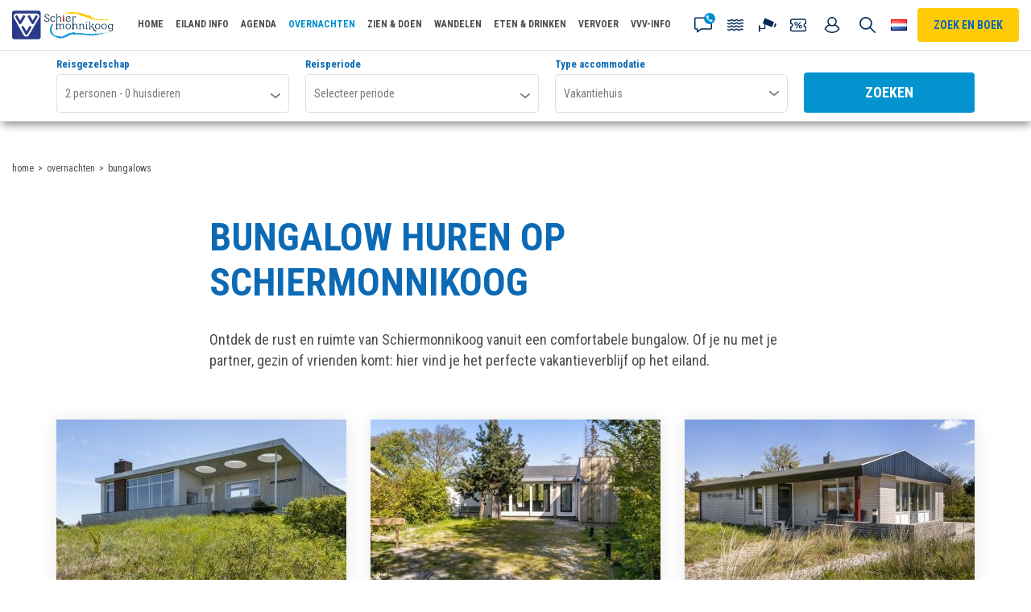

--- FILE ---
content_type: text/html; charset=UTF-8
request_url: https://www.vvvschiermonnikoog.nl/overnachten/bungalows
body_size: 17367
content:
<!doctype html>
<html lang="nl">

    <head>
    <base href="/" />

    <meta charset="utf-8" />
    <meta name="viewport" content="width=device-width, initial-scale=1, maximum-scale=5" />

    <link rel="alternate" href="https://www.vvvschiermonnikoog.de/uebernachten/bungalows" hreflang="de-de"/>
<link rel="alternate" href="https://www.vvvschiermonnikoog.com/spend-the-night/bungalows" hreflang="en-gb"/>
<link rel="alternate" href="https://www.vvvschiermonnikoog.nl/overnachten/bungalows" hreflang="nl-nl"/>
<link rel="alternate" href="https://www.vvvschiermonnikoog.nl/overnachten/bungalows" hreflang="x-default"/>
<link rel="canonical" href="https://www.vvvschiermonnikoog.nl/overnachten/bungalows" />
<meta name="keywords" content="bungalows, schiermonnikoog, vakantie, eiland, bungalow, huisje, huis, schier, Schier, weekend, midweek, week, bungalow Schiermonnikoog, bungalow huren Schiermonnikoog, vakantiehuis Schiermonnikoog, vakantiehuisje Schiermonnikoog, vakantiewoning Schiermonnikoog, overnachten Schiermonnikoog, vakantiehuis aan zee, natuurhuisje Schiermonnikoog, vakantieverblijf Schiermonnikoog, huisje huren waddeneiland, accommodatie Schiermonnikoog" />
<meta name="description" content="Huur een bungalow op Schiermonnikoog voor een ontspannen vakantie in de natuur. Bekijk het aanbod aan bungalows en vakantiehuizen op het eiland." />
<title>Bungalow huren op Schiermonnikoog | Comfort &amp; natuur | VVV Schiermonnikoog</title>
<meta name="robots" content="index,follow" />
<meta property="og:type" content="website" />
<meta property="twitter:card" content="summary" />
<link rel="twitter:site" href="https://www.vvvschiermonnikoog.nl/" />
    <meta name="msapplication-TileImage" content="https://www.vvvschiermonnikoog.nl/assets/img/metro-icon-win8.png" />
    <meta name="msapplication-TileColor" content="#034586" />
    <meta name="msapplication-navbutton-color" content="#034586" />
    <meta name="theme-color" content="#034586" />

    <link rel="shortcut icon" type="image/ico" href="/assets/img/favicon.png" />
    <link rel="apple-touch-icon" sizes="152x152" href="/assets/img/touch-icon.png" />

    <link rel="preconnect" href="https://fonts.googleapis.com">
    <link rel="dns-prefetch" href="https://fonts.googleapis.com" />

    
            <meta name="apple-mobile-web-app-title" content="VVV Ameland">
        <meta name="apple-mobile-web-app-capable" content="yes">
        <meta name="apple-mobile-web-app-status-bar-style" content="default">

        <!-- <script>
            document.addEventListener('DOMContentLoaded', function(event) {
                link = document.createElement('link');
                link.href = window.location.origin + '/api/v1/manifest';
                link.rel = 'manifest';
                document.getElementsByTagName('head')[0].appendChild(link);
            });
        </script> -->
        <!-- <link rel="manifest" href="/manifest.json" > -->
    
    <script>!function(e){ "use strict";function t(e,t,n){ e.addEventListener?e.addEventListener(t,n,!1):e.attachEvent&&e.attachEvent("on"+t,n)}function n(t,n){ return e.localStorage&&localStorage[t+"_content"]&&localStorage[t+"_file"]===n}function o(t,o){ if(e.localStorage&&e.XMLHttpRequest)n(t,o)?r(localStorage[t+"_content"]):a(t,o);else{ var i=l.createElement("link");i.href=o,i.id=t,i.rel="stylesheet",i.type="text/css",l.getElementsByTagName("head")[0].appendChild(i),l.cookie=t}}function a(e,t){ var n=new XMLHttpRequest;n.open("GET",t,!0),n.onreadystatechange=function(){ 4===n.readyState&&200===n.status&&(r(n.responseText),localStorage[e+"_content"]=n.responseText,localStorage[e+"_file"]=t)},n.send()}function r(e){ var t=l.createElement("style");t.setAttribute("type","text/css"),l.getElementsByTagName("head")[0].appendChild(t),t.styleSheet?t.styleSheet.cssText=e:t.innerHTML=e}var l=e.document,i=function(e,t,n){ function o(e){ return l.body?e():void setTimeout(function(){ o(e)})}function a(){ i.addEventListener&&i.removeEventListener("load",a),i.media=n||"all"}var r,i=l.createElement("link");if(t)r=t;else{ var s=(l.body||l.getElementsByTagName("head")[0]).childNodes;r=s[s.length-1]}var c=l.styleSheets;i.rel="stylesheet",i.href=e,i.media="only x",o(function(){ r.parentNode.insertBefore(i,t?r:r.nextSibling)});var d=function(e){ for(var t=i.href,n=c.length;n--;)if(c[n].href===t)return e();setTimeout(function(){ d(e)})};return i.addEventListener&&i.addEventListener("load",a),i.onloadcssdefined=d,d(a),i};"undefined"!=typeof exports?exports.loadCSS=i:e.loadCSS=i,e.loadLocalStorageCSS=function(a,r){ n(a,r)||l.cookie.indexOf(a)>-1?o(a,r):t(e,"load",function(){ o(a,r)})}}(this);</script>
    <script id="loadcss__webfonts">loadLocalStorageCSS("webfonts", "//fonts.googleapis.com/css2?family=Caveat+Brush&family=Roboto+Condensed:wght@400;700&display=swap");</script>

    <link rel="stylesheet" href="/assets/css/general/style-aec1fdcb6995bd834a34.min.dist.css" type="text/css">    <script>
                if (navigator.userAgent.indexOf('GoNativeIOS/1.0 gonative') === -1){ (function(w,d,s,l,i){ w[l]=w[l]||[];w[l].push({ 'gtm.start':
                new Date().getTime(),event:'gtm.js' });var f=d.getElementsByTagName(s)[0],
                j=d.createElement(s),dl=l!='dataLayer'?'&l='+l:'';j.async=true;j.src=
                'https://www.googletagmanager.com/gtm.js?id='+i+dl;f.parentNode.insertBefore(j,f);
            })(window,document,'script','dataLayer','GTM-573RJ8F');}</script>

    
<link rel="canonical" href="https://www.vvvschiermonnikoog.nl/overnachten/bungalows"/>
<link rel="next" href="https://www.vvvschiermonnikoog.nl/overnachten/bungalows?page=2"/>
</head>

<body class="" itemscope itemtype="http://schema.org/WebPage">
    <noscript>
                <iframe src="https://www.googletagmanager.com/ns.html?id=GTM-573RJ8F" height="0" width="0" style="display:none;visibility:hidden;"></iframe>
            </noscript>
    
        <header class="header" itemscope itemtype="http://schema.org/WPHeader">
    <div class="header__search">
        <form action="https://www.vvvschiermonnikoog.nl/zoekresultaten" method="GET" class="form form-search" data-alert="Vul een zoekopdracht in.">
            <input type="text" class="form-control" name="search" placeholder="Type hier je zoekopdracht" aria-label="Type hier je zoekopdracht" />
            <button type="submit" class="btn" value="submit" title="Zoeken">Zoeken</button>
        </form>
        <ul class="search-suggestions"></ul>
    </div>

    <div class="header__content">
        <a href="/" class="logo" title="VVV Schiermonnikoog">
            <img src="/assets/img/logo.svg" alt="VVV Schiermonnikoog" width="128" height="40" />
        </a>

        <button role="button" class="search-toggle" title="Zoeken">Zoeken</button>
        <button role="button" class="language-toggle nl" title="Choose your language" data-modal="language">Choose your language</button>
        <button role="button" class="btn btn-zoekenboek" title="Zoek en boek" data-modal="zoekenboek" aria-haspopup="true" aria-expanded="false">Zoek en boek</button>

        <nav class="navigation navigation--header" itemscope itemtype="http://schema.org/SiteNavigationElement">
            <ul class="header-actions">
                <li class="contact">
                    <button data-contact title="Contact">Contact</button>
                    <ul class="list list--links list--icons">

                                                    <li class="email">
                                <a href="mailto:info@vvvschiermonnikoog.nl" title="info@vvvschiermonnikoog.nl">
                                    <h3 class="is-h5">info@vvvschiermonnikoog.nl</h3>
                                    <p>Stuur ons een e-mail.</p>
                                </a>

                                <button class="btn--close" data-contact-close title="Sluiten">Sluiten</button>
                            </li>
                        
                        
                                                    <li class="phone">
                                <a href="tel:31519531233" title="+31 519 531 233">
                                    <h3 class="is-h5">+31 519 531 233</h3>
                                    <p>Liever telefonisch contact? Dat kan. Bel ons!</p>
                                    <p class="info">Ma. t/m za. van 9:00 tot 17:00 uur<br />Zo. van 10:00 tot 14:00 uur</p>
                                </a>
                            </li>
                        
                        
                        <li class="store">
                            <h3 class="is-h5">Kom bij ons langs</h3>

                            <h4 class="is-h6">VVV Schiermonnikoog<br>Reeweg 9<br>9166 PW Schiermonnikoog</h4>
                            <p class="info">
                                <a href="/vvv-info/openingstijden" title="Bekijk openingstijden">Bekijk openingstijden</a>

                                <a href="https://www.google.com/maps/dir/?api=1&destination=VVV+Schiermonnikoog" rel="noopener" target="_blank" title="Plan route">Plan route</a>
                            </p>
                        </li>
                    </ul>
                </li>

                <li class="tides">
                    <a href="/getijden" title="Getijden">Getijden</a>
                </li>

                                    <li class="webcam">
                        <a href="/webcam" title="Webcam">Webcam</a>
                    </li>
                
                                    <li class="coupons">
                        <a href="/kortingcoupons" title="Coupons">Coupons</a>
                    </li>
                
                                    <li class="my-account">
                        <a href="https://schiermonnikoog.travelbase.nl/nl/my" title="Mijn account">Mijn account</a>
                    </li>
                            </ul>

            <ul class=""><li  class="first"><a href="/" title="Home"  itemprop="url"><span itemprop="name">Home</span></a></li>    <li class=" has-subnav">
        <a href="/schiermonnikoog" title="Eiland info"   itemprop="url" data-toggle-subnav data-nav-level="1"><span itemprop="name">Eiland info</span></a>

        <div class="navigation navigation--subnav">
            <div class="navigation__content">
                <ul class="">
    <li class="subnav-item-overview" data-subnav-item-overview>
        <a href="/schiermonnikoog" title="Eiland info">Overzicht Eiland info</a>
    </li>
    <li  class="first"><a href="/schiermonnikoog/actuele-informatie" title="Actuele informatie"  itemprop="url"><span itemprop="name">Actuele informatie</span></a></li><li ><a href="/schiermonnikoog/algemeen" title="Algemeen"  itemprop="url"><span itemprop="name">Algemeen</span></a></li><li ><a href="/schiermonnikoog/dorp-schiermonnikoog" title="Dorp Schiermonnikoog"  itemprop="url"><span itemprop="name">Dorp Schiermonnikoog</span></a></li>    <li class=" has-subnav">
        <a href="/schiermonnikoog/bezienswaardigheden" title="Bezienswaardigheden"  itemprop="url" data-toggle-subnav data-nav-level="2"><span itemprop="name">Bezienswaardigheden</span></a>
        <ul class="">
    <li class="" data-subnav-item-overview>
        <a href="/schiermonnikoog/bezienswaardigheden" title="Bezienswaardigheden">Overzicht Bezienswaardigheden</a>
    </li>
    <li  class="first"><a href="/schiermonnikoog/bezienswaardigheden/vuurtoren" title="Vuurtoren"  itemprop="url"><span itemprop="name">Vuurtoren</span></a></li><li ><a href="/schiermonnikoog/bezienswaardigheden/walviskaak" title="Walviskaak"  itemprop="url"><span itemprop="name">Walviskaak</span></a></li><li ><a href="/schiermonnikoog/bezienswaardigheden/bunker-wassermann" title="Bunker Wassermann"  itemprop="url"><span itemprop="name">Bunker Wassermann</span></a></li><li ><a href="/schiermonnikoog/bezienswaardigheden/standbeeld-de-monnik" title="Standbeeld de Monnik"  itemprop="url"><span itemprop="name">Standbeeld de Monnik</span></a></li><li ><a href="/schiermonnikoog/bezienswaardigheden/vredenhof" title="Vredenhof"  itemprop="url"><span itemprop="name">Vredenhof</span></a></li><li ><a href="/schiermonnikoog/bezienswaardigheden/vogelkijkhut-westerplas" title="Vogelkijkhut Westerplas"  itemprop="url"><span itemprop="name">Vogelkijkhut Westerplas</span></a></li><li ><a href="/schiermonnikoog/bezienswaardigheden/eendenkooi" title="Eendenkooi"  itemprop="url"><span itemprop="name">Eendenkooi</span></a></li><li ><a href="/schiermonnikoog/bezienswaardigheden/bank-van-banck" title="Bank van Banck"  itemprop="url"><span itemprop="name">Bank van Banck</span></a></li><li ><a href="/schiermonnikoog/bezienswaardigheden/strandpalen" title="Strandpalen"  itemprop="url"><span itemprop="name">Strandpalen</span></a></li><li ><a href="/schiermonnikoog/bezienswaardigheden/zuidertoren" title="Zuidertoren"  itemprop="url"><span itemprop="name">Zuidertoren</span></a></li><li ><a href="/schiermonnikoog/bezienswaardigheden/de-bakens-van-schiermonnikoog" title="De Bakens van Schiermonnikoog"  itemprop="url"><span itemprop="name">De Bakens van Schiermonnikoog</span></a></li><li  class="last"><a href="/jachthaven-schiermonnikoog" title="Jachthaven"  itemprop="url"><span itemprop="name">Jachthaven</span></a></li></ul>    </li>
<li ><a href="/schiermonnikoog/historie" title="Historie"  itemprop="url"><span itemprop="name">Historie</span></a></li><li ><a href="/schiermonnikoog/toerisme" title="Toerisme"  itemprop="url"><span itemprop="name">Toerisme</span></a></li>    <li class=" has-subnav">
        <a href="/nationaal-park" title="Nationaal Park"  itemprop="url" data-toggle-subnav data-nav-level="2"><span itemprop="name">Nationaal Park</span></a>
        <ul class="">
    <li class="" data-subnav-item-overview>
        <a href="/nationaal-park" title="Nationaal Park">Overzicht Nationaal Park</a>
    </li>
    <li  class="first"><a href="/schiermonnikoog/nationaal-park/nationaal-park" title="Nationaal Park"  itemprop="url"><span itemprop="name">Nationaal Park</span></a></li><li ><a href="/schiermonnikoog/nationaal-park/beheer-nationaal-park" title="Beheer Nationaal Park"  itemprop="url"><span itemprop="name">Beheer Nationaal Park</span></a></li><li ><a href="/schiermonnikoog/nationaal-park/te-gast-in-de-natuur" title="Te gast in de natuur"  itemprop="url"><span itemprop="name">Te gast in de natuur</span></a></li><li ><a href="/schiermonnikoog/nationaal-park/landschappen-schiermonnikoog" title="Landschappen"  itemprop="url"><span itemprop="name">Landschappen</span></a></li><li ><a href="/schiermonnikoog/nationaal-park/planten" title="Flora"  itemprop="url"><span itemprop="name">Flora</span></a></li><li ><a href="/schiermonnikoog/nationaal-park/fauna" title="Fauna"  itemprop="url"><span itemprop="name">Fauna</span></a></li><li  class="last"><a href="/schitterend-schiermonnikoog" title="Schitterend Schiermonnikoog"  itemprop="url"><span itemprop="name">Schitterend Schiermonnikoog</span></a></li></ul>    </li>
<li ><a href="/vogels-kijken-op-schiermonnikoog" title="Vogels kijken op Schiermonnikoog"  itemprop="url"><span itemprop="name">Vogels kijken op Schiermonnikoog</span></a></li>    <li class=" has-subnav">
        <a href="/schiermonnikoog/nuttige-adressen" title="Nuttige adressen"  itemprop="url" data-toggle-subnav data-nav-level="2"><span itemprop="name">Nuttige adressen</span></a>
        <ul class="">
    <li class="" data-subnav-item-overview>
        <a href="/schiermonnikoog/nuttige-adressen" title="Nuttige adressen">Overzicht Nuttige adressen</a>
    </li>
    <li  class="first"><a href="/schiermonnikoog/nuttige-adressen/bij-noodgevallen" title="Bij noodgevallen"  itemprop="url"><span itemprop="name">Bij noodgevallen</span></a></li><li ><a href="/schiermonnikoog/nuttige-adressen/gezondheidszorg" title="Gezondheidszorg"  itemprop="url"><span itemprop="name">Gezondheidszorg</span></a></li><li ><a href="/schiermonnikoog/nuttige-adressen/gemeente-schiermonnikoog" title="Gemeente Schiermonnikoog"  itemprop="url"><span itemprop="name">Gemeente Schiermonnikoog</span></a></li><li ><a href="/schiermonnikoog/nuttige-adressen/postkantoor" title="PostNL"  itemprop="url"><span itemprop="name">PostNL</span></a></li><li ><a href="https://www.vvvschiermonnikoog.nl/vervoer/" title="Vervoer"  itemprop="url"><span itemprop="name">Vervoer</span></a></li><li  class="last"><a href="/schiermonnikoog/nuttige-adressen/eerste-hulp-bij-zieke-zeezoogdieren-en-vogels" title="Eerste hulp bij zieke zeezoogdieren en vogels"  itemprop="url"><span itemprop="name">Eerste hulp bij zieke zeezoogdieren en vogels</span></a></li></ul>    </li>
<li ><a href="/schiermonnikoog/donkerste-plekje" title="Donkerste plekje"  itemprop="url"><span itemprop="name">Donkerste plekje</span></a></li><li ><a href="/schiermonnikoog/eilander-volkslied" title="Eilander Volkslied"  itemprop="url"><span itemprop="name">Eilander Volkslied</span></a></li><li ><a href="/schiermonnikoog/jutactie" title="Jutten & strandschoonmaakactie"  itemprop="url"><span itemprop="name">Jutten & strandschoonmaakactie</span></a></li>    <li class=" has-subnav">
        <a href="/schiermonnikoog/blog-en-andere-eilander-verhalen" title="Blogs & eilander verhalen"  itemprop="url" data-toggle-subnav data-nav-level="2"><span itemprop="name">Blogs & eilander verhalen</span></a>
        <ul class="">
    <li class="" data-subnav-item-overview>
        <a href="/schiermonnikoog/blog-en-andere-eilander-verhalen" title="Blogs & eilander verhalen">Overzicht Blogs & eilander verhalen</a>
    </li>
    <li  class="first"><a href="/blog" title="Blog"  itemprop="url"><span itemprop="name">Blog</span></a></li><li  class="last"><a href="/schiermonnikoog/blog-en-andere-eilander-verhalen/eilander-verhalen" title="Eilander verhalen"  itemprop="url"><span itemprop="name">Eilander verhalen</span></a></li></ul>    </li>
    <li class=" has-subnav">
        <a href="/schiermonnikoog/foto-en-video" title="Foto & Video"  itemprop="url" data-toggle-subnav data-nav-level="2"><span itemprop="name">Foto & Video</span></a>
        <ul class="">
    <li class="" data-subnav-item-overview>
        <a href="/schiermonnikoog/foto-en-video" title="Foto & Video">Overzicht Foto & Video</a>
    </li>
    <li  class="first"><a href="/schiermonnikoog/foto-en-video/videos" title="Video's"  itemprop="url"><span itemprop="name">Video's</span></a></li><li ><a href="/schiermonnikoog/foto-en-video/fotos" title="Foto's"  itemprop="url"><span itemprop="name">Foto's</span></a></li><li  class="last"><a href="/schiermonnikoog/foto-en-video/onze-fotowedstrijden" title="Onze fotowedstrijden"  itemprop="url"><span itemprop="name">Onze fotowedstrijden</span></a></li></ul>    </li>
<li ><a href="/schiermonnikoog/dagje-weg-naar-schiermonnikoog" title="Dagje weg naar Schiermonnikoog"  itemprop="url"><span itemprop="name">Dagje weg naar Schiermonnikoog</span></a></li><li ><a href="/weer-op-schiermonnikoog" title="Weerbericht Schiermonnikoog"  itemprop="url"><span itemprop="name">Weerbericht Schiermonnikoog</span></a></li>    <li class=" has-subnav">
        <a href="/schiermonnikoog/natuur-schiermonnikoog" title="Natuurlijk Schiermonnikoog"  itemprop="url" data-toggle-subnav data-nav-level="2"><span itemprop="name">Natuurlijk Schiermonnikoog</span></a>
        <ul class="">
    <li class="" data-subnav-item-overview>
        <a href="/schiermonnikoog/natuur-schiermonnikoog" title="Natuurlijk Schiermonnikoog">Overzicht Natuurlijk Schiermonnikoog</a>
    </li>
    <li  class="first"><a href="/schiermonnikoog/natuur-schiermonnikoog/nationaal-park-schiermonnikoog" title="Nationaal Park Schiermonnikoog"  itemprop="url"><span itemprop="name">Nationaal Park Schiermonnikoog</span></a></li><li ><a href="/schiermonnikoog/natuur-schiermonnikoog/werelderfgoed" title="Werelderfgoed"  itemprop="url"><span itemprop="name">Werelderfgoed</span></a></li><li  class="last"><a href="/schiermonnikoog/natuur-schiermonnikoog/varen-op-de-waddenzee" title="Varen op de Waddenzee"  itemprop="url"><span itemprop="name">Varen op de Waddenzee</span></a></li></ul>    </li>
<li ><a href="/schiermonnikoog/watertappunten" title="Watertappunten"  itemprop="url"><span itemprop="name">Watertappunten</span></a></li>    <li class=" has-subnav">
        <a href="/bedrijven" title="Bedrijven"  itemprop="url" data-toggle-subnav data-nav-level="2"><span itemprop="name">Bedrijven</span></a>
        <ul class="">
    <li class="" data-subnav-item-overview>
        <a href="/bedrijven" title="Bedrijven">Overzicht Bedrijven</a>
    </li>
    <li  class="first"><a href="/schiermonnikoog/bedrijven/bedrijvengids" title="Bedrijven van A tot Z"  itemprop="url"><span itemprop="name">Bedrijven van A tot Z</span></a></li><li ><a href="/schiermonnikoog/bedrijven/bouw-en-klussen" title="Bouw en klussen"  itemprop="url"><span itemprop="name">Bouw en klussen</span></a></li><li ><a href="/schiermonnikoog/bedrijven/fietsverhuur" title="Fietsverhuur"  itemprop="url"><span itemprop="name">Fietsverhuur</span></a></li><li ><a href="/schiermonnikoog/bedrijven/hulpdiensten" title="Hulpdiensten"  itemprop="url"><span itemprop="name">Hulpdiensten</span></a></li><li ><a href="https://www.vvvschiermonnikoog.nl/eten-en-drinken" title="Horeca bedrijven"  itemprop="url"><span itemprop="name">Horeca bedrijven</span></a></li><li ><a href="/schiermonnikoog/bedrijven/linnenverhuur" title="Linnenverhuur"  itemprop="url"><span itemprop="name">Linnenverhuur</span></a></li><li ><a href="/schiermonnikoog/bedrijven/schoonmaakbedrijf-schierglas" title="Schoonmaakbedrijf Schierglas"  itemprop="url"><span itemprop="name">Schoonmaakbedrijf Schierglas</span></a></li><li ><a href="/schiermonnikoog/bedrijven/transport" title="Transport"  itemprop="url"><span itemprop="name">Transport</span></a></li><li ><a href="https://www.vvvschiermonnikoog.nl/vervoer" title="Vervoer"  itemprop="url"><span itemprop="name">Vervoer</span></a></li><li ><a href="/schiermonnikoog/bedrijven/waddenvereniging" title="Waddenvereniging"  itemprop="url"><span itemprop="name">Waddenvereniging</span></a></li><li ><a href="https://www.vvvschiermonnikoog.nl/zien-en-doen/wellness-en-gezondheid/" title="Wellness & Gezondheid"  itemprop="url"><span itemprop="name">Wellness & Gezondheid</span></a></li><li ><a href="https://www.vvvschiermonnikoog.nl/zien-en-doen/winkelen-schiermonnikoog" title="Winkels"  itemprop="url"><span itemprop="name">Winkels</span></a></li><li  class="last"><a href="/schiermonnikoog/bedrijven/overig" title="Zakelijke dienstverlening"  itemprop="url"><span itemprop="name">Zakelijke dienstverlening</span></a></li></ul>    </li>
<li ><a href="/toegankelijk" title="Schiermonnikoog voor iedereen – toegankelijk genieten"  itemprop="url"><span itemprop="name">Schiermonnikoog voor iedereen – toegankelijk genieten</span></a></li><li  class="last"><a href="/schiermonnikoog/kaart" title="Kaart"  itemprop="url"><span itemprop="name">Kaart</span></a></li></ul>            </div>

            
                    </div>
    </li>
<li ><a href="/agenda" title="Agenda"  itemprop="url"><span itemprop="name">Agenda</span></a></li>    <li class="active has-subnav">
        <a href="/overnachten" title="Overnachten" class="disable-ios"  class="disable-ios"  itemprop="url" data-toggle-subnav data-nav-level="1"><span itemprop="name">Overnachten</span></a>

        <div class="navigation navigation--subnav">
            <div class="navigation__content">
                <ul class="">
    <li class="subnav-item-overview" data-subnav-item-overview>
        <a href="/overnachten" title="Overnachten">Overzicht Overnachten</a>
    </li>
    <li  class="first"><a href="/overnachten/vakantiewoning" title="Vakantiehuisje"  itemprop="url"><span itemprop="name">Vakantiehuisje</span></a></li><li  class="active"><a href="/overnachten/bungalows" title="Bungalows"  itemprop="url"><span itemprop="name">Bungalows</span></a></li><li ><a href="/overnachten/hotels" title="Hotels"  itemprop="url"><span itemprop="name">Hotels</span></a></li><li ><a href="/overnachten/appartementen" title="Appartementen"  itemprop="url"><span itemprop="name">Appartementen</span></a></li><li ><a href="/overnachten/bed-breakfast" title="Bed & Breakfast"  itemprop="url"><span itemprop="name">Bed & Breakfast</span></a></li><li ><a href="/overnachten/groepsaccommodatie-schiermonnikoog" title="Groepsaccommodaties"  itemprop="url"><span itemprop="name">Groepsaccommodaties</span></a></li><li ><a href="/overnachten/kamperen" title="Kamperen & glamping"  itemprop="url"><span itemprop="name">Kamperen & glamping</span></a></li><li ><a href="/overnachten/landal-vitamaris" title="Appartementen Landal Vitamaris"  itemprop="url"><span itemprop="name">Appartementen Landal Vitamaris</span></a></li><li ><a href="/lastminute-schiermonnikoog" title="Last Minute Schiermonnikoog"  itemprop="url"><span itemprop="name">Last Minute Schiermonnikoog</span></a></li><li ><a href="/arrangementen" title="Arrangementen"  itemprop="url"><span itemprop="name">Arrangementen</span></a></li><li ><a href="/overnachten/vakantiehuizen-aan-het-lauwersmeer-op-het-vaste-land" title="Vakantiehuizen aan het Lauwersmeer"  itemprop="url"><span itemprop="name">Vakantiehuizen aan het Lauwersmeer</span></a></li><li ><a href="/overnachten/huisje-huren-in-de-duinen" title="Huisje huren in de duinen"  itemprop="url"><span itemprop="name">Huisje huren in de duinen</span></a></li><li ><a href="/overnachten/vakantiehuisje-huren-op-schiermonnikoog" title="Vakantiehuisje huren op Schiermonnikoog"  itemprop="url"><span itemprop="name">Vakantiehuisje huren op Schiermonnikoog</span></a></li>    <li class=" has-subnav">
        <a href="/overnachten/vakantie-op-schiermonnikoog-met-hond" title="Vakantie Schiermonnikoog met hond"  itemprop="url" data-toggle-subnav data-nav-level="2"><span itemprop="name">Vakantie Schiermonnikoog met hond</span></a>
        <ul class="">
    <li class="" data-subnav-item-overview>
        <a href="/overnachten/vakantie-op-schiermonnikoog-met-hond" title="Vakantie Schiermonnikoog met hond">Overzicht Vakantie Schiermonnikoog met hond</a>
    </li>
    <li  class="first"><a href="/overnachten/vakantie-op-schiermonnikoog-met-hond/huisje-huren-op-schiermonnikoog-met-hond" title="Op vakantie naar Schiermonnikoog met hond"  itemprop="url"><span itemprop="name">Op vakantie naar Schiermonnikoog met hond</span></a></li><li ><a href="/overnachten/vakantie-op-schiermonnikoog-met-hond/wandelen-hond" title="Wandelen met de hond"  itemprop="url"><span itemprop="name">Wandelen met de hond</span></a></li><li ><a href="/overnachten/vakantie-op-schiermonnikoog-met-hond/hotels" title="Hotels met je hond"  itemprop="url"><span itemprop="name">Hotels met je hond</span></a></li><li ><a href="/overnachten/vakantie-op-schiermonnikoog-met-hond/vakantiehuisjes-en-appartementen" title="Vakantiehuisjes en appartementen met je hond"  itemprop="url"><span itemprop="name">Vakantiehuisjes en appartementen met je hond</span></a></li><li ><a href="/overnachten/vakantie-op-schiermonnikoog-met-hond/hondenhotel-schiermonnikoog" title="Hondenhotel Schiermonnikoog"  itemprop="url"><span itemprop="name">Hondenhotel Schiermonnikoog</span></a></li><li ><a href="/overnachten/vakantie-op-schiermonnikoog-met-hond/verhuur-hondenbenodigdheden" title="Verhuur hondenbenodigdheden"  itemprop="url"><span itemprop="name">Verhuur hondenbenodigdheden</span></a></li><li  class="last"><a href="/overnachten/vakantie-op-schiermonnikoog-met-hond/dierenartspraktijk-dokkum" title="Dierenartsen Dokkum"  itemprop="url"><span itemprop="name">Dierenartsen Dokkum</span></a></li></ul>    </li>
<li ><a href="/overnachten/vakantiehuisje-met-sauna-jacuzzi" title="Vakantiehuisjes met sauna of jacuzzi"  itemprop="url"><span itemprop="name">Vakantiehuisjes met sauna of jacuzzi</span></a></li><li  class="last"><a href="/overnachten/vakantiehuisjes-en-appartementen-met-open-haard" title="Vakantiehuisjes met open haard"  itemprop="url"><span itemprop="name">Vakantiehuisjes met open haard</span></a></li></ul>            </div>

            
                    </div>
    </li>
    <li class=" has-subnav">
        <a href="/zien-en-doen" title="Zien & Doen"   itemprop="url" data-toggle-subnav data-nav-level="1"><span itemprop="name">Zien & Doen</span></a>

        <div class="navigation navigation--subnav">
            <div class="navigation__content">
                <ul class="">
    <li class="subnav-item-overview" data-subnav-item-overview>
        <a href="/zien-en-doen" title="Zien & Doen">Overzicht Zien & Doen</a>
    </li>
        <li class="first has-subnav">
        <a href="/wandelmaand" title="November Wandelmaand"  itemprop="url" data-toggle-subnav data-nav-level="2"><span itemprop="name">November Wandelmaand</span></a>
        <ul class="">
    <li class="" data-subnav-item-overview>
        <a href="/wandelmaand" title="November Wandelmaand">Overzicht November Wandelmaand</a>
    </li>
    <li  class="first"><a href="/zien-en-doen/november-wandelmaand/programma-per-week" title="Programma per week"  itemprop="url"><span itemprop="name">Programma per week</span></a></li><li ><a href="/zien-en-doen/november-wandelmaand/wandeling-per-titel" title="Wandeling per titel"  itemprop="url"><span itemprop="name">Wandeling per titel</span></a></li><li ><a href="/zien-en-doen/november-wandelmaand/schier-struinpas" title="Schier Struinpas"  itemprop="url"><span itemprop="name">Schier Struinpas</span></a></li><li ><a href="/zien-en-doen/november-wandelmaand/zelf-op-pad" title="Zelf op pad"  itemprop="url"><span itemprop="name">Zelf op pad</span></a></li><li ><a href="/zien-en-doen/november-wandelmaand/tips-en-tricks" title="Wandeltips"  itemprop="url"><span itemprop="name">Wandeltips</span></a></li><li ><a href="/zien-en-doen/november-wandelmaand/aanbiedingen-en-arrangementen" title="Aanbiedingen & arrangementen"  itemprop="url"><span itemprop="name">Aanbiedingen & arrangementen</span></a></li><li  class="last"><a href="/zien-en-doen/november-wandelmaand/november-wandelmaand-fotowedstrijden" title="November Wandelmaand fotowedstrijden"  itemprop="url"><span itemprop="name">November Wandelmaand fotowedstrijden</span></a></li></ul>    </li>
    <li class=" has-subnav">
        <a href="/zien-en-doen/excursies" title="Excursies"  itemprop="url" data-toggle-subnav data-nav-level="2"><span itemprop="name">Excursies</span></a>
        <ul class="">
    <li class="" data-subnav-item-overview>
        <a href="/zien-en-doen/excursies" title="Excursies">Overzicht Excursies</a>
    </li>
    <li  class="first"><a href="/zien-en-doen/excursies/eilander-balgexpres" title="Eilander Balgexpres"  itemprop="url"><span itemprop="name">Eilander Balgexpres</span></a></li><li ><a href="/zien-en-doen/excursies/huifkartochten-gezusters-merks" title="Huifkartochten Gezusters Merks"  itemprop="url"><span itemprop="name">Huifkartochten Gezusters Merks</span></a></li><li ><a href="/zien-en-doen/excursies/excursies-schelpenmuseum" title="Natuurexcursies Paal 14"  itemprop="url"><span itemprop="name">Natuurexcursies Paal 14</span></a></li><li ><a href="/zien-en-doen/excursies/dorpswandeling" title="Dorpswandeling"  itemprop="url"><span itemprop="name">Dorpswandeling</span></a></li><li ><a href="/zien-en-doen/excursies/strandpalenwandeling-opschier" title="Trouwe wachters in de duinen"  itemprop="url"><span itemprop="name">Trouwe wachters in de duinen</span></a></li><li ><a href="/zien-en-doen/excursies/natuurexcursies-vrijwilligerscollectief-schiermonnikoog" title="Natuurexcursies Vrijwilligerscollectief"  itemprop="url"><span itemprop="name">Natuurexcursies Vrijwilligerscollectief</span></a></li><li ><a href="/zien-en-doen/excursies/wadlopen-en-varen-brakzand" title="Wadlopen en varen - Brakzand"  itemprop="url"><span itemprop="name">Wadlopen en varen - Brakzand</span></a></li><li ><a href="/zien-en-doen/excursies/wadloopsnuffeltocht-op-schiermonnikoog" title="Wadloopsnuffeltocht op Schiermonnikoog"  itemprop="url"><span itemprop="name">Wadloopsnuffeltocht op Schiermonnikoog</span></a></li><li ><a href="/zien-en-doen/excursies/wadlooptocht-banck-schier" title="Wadlopen bij Schiermonnikoog"  itemprop="url"><span itemprop="name">Wadlopen bij Schiermonnikoog</span></a></li><li ><a href="/zien-en-doen/excursies/wadexcursie-waddenzee" title="Wadexcursie met Thijs"  itemprop="url"><span itemprop="name">Wadexcursie met Thijs</span></a></li><li ><a href="/zien-en-doen/excursies/vogels-kijken-met-een-gids" title="Vogels  kijken met een gids"  itemprop="url"><span itemprop="name">Vogels  kijken met een gids</span></a></li><li ><a href="/zien-en-doen/excursies/wandel-excursie" title="Struinen langs kwelder, duin en strand"  itemprop="url"><span itemprop="name">Struinen langs kwelder, duin en strand</span></a></li><li ><a href="/zien-en-doen/excursies/eiland-excursie" title="Leer het eiland fietsend kennen"  itemprop="url"><span itemprop="name">Leer het eiland fietsend kennen</span></a></li><li ><a href="/zien-en-doen/excursies/vogels-spotten" title="Vogels kijken voor Beginners"  itemprop="url"><span itemprop="name">Vogels kijken voor Beginners</span></a></li><li ><a href="/zien-en-doen/excursies/jutterstocht" title="Jutten en Schelpen zoeken"  itemprop="url"><span itemprop="name">Jutten en Schelpen zoeken</span></a></li><li ><a href="/zien-en-doen/excursies/strand-safari" title="Strand-safari"  itemprop="url"><span itemprop="name">Strand-safari</span></a></li><li ><a href="https://www.vvvschiermonnikoog.nl/zien-en-doen/boottochten" title="Boottochten"  itemprop="url"><span itemprop="name">Boottochten</span></a></li><li  class="last"><a href="/zien-en-doen/excursies/plantenwandeling" title="Plantenexcursie"  itemprop="url"><span itemprop="name">Plantenexcursie</span></a></li></ul>    </li>
    <li class=" has-subnav">
        <a href="/zien-en-doen/boottochten" title="Boottochten"  itemprop="url" data-toggle-subnav data-nav-level="2"><span itemprop="name">Boottochten</span></a>
        <ul class="">
    <li class="" data-subnav-item-overview>
        <a href="/zien-en-doen/boottochten" title="Boottochten">Overzicht Boottochten</a>
    </li>
    <li  class="first"><a href="/zien-en-doen/boottochten/zeilen-onder-schiermonnikoog" title="Zeilen onder Schier"  itemprop="url"><span itemprop="name">Zeilen onder Schier</span></a></li><li ><a href="/zien-en-doen/boottochten/zeehondentocht-met-de-vriendschap-wad" title="Zeehondentocht met zandplaatexcursie"  itemprop="url"><span itemprop="name">Zeehondentocht met zandplaatexcursie</span></a></li><li ><a href="/zien-en-doen/boottochten/zeehondentocht" title="Zeehondentocht MS Silverwind"  itemprop="url"><span itemprop="name">Zeehondentocht MS Silverwind</span></a></li><li ><a href="/zien-en-doen/boottochten/varen-en-sleepnetvissen" title="Sleepnetvistocht en zeehonden kijken met de ZK 9"  itemprop="url"><span itemprop="name">Sleepnetvistocht en zeehonden kijken met de ZK 9</span></a></li><li ><a href="/zien-en-doen/boottochten/zeehonden-experience" title="Zeehonden Experience"  itemprop="url"><span itemprop="name">Zeehonden Experience</span></a></li><li ><a href="/zien-en-doen/boottochten/wadlopen-vanaf-de-brakzand" title="Wadlopen vanaf de Brakzand"  itemprop="url"><span itemprop="name">Wadlopen vanaf de Brakzand</span></a></li><li ><a href="/zien-en-doen/boottochten/rescue-boat" title="Waddenexperience"  itemprop="url"><span itemprop="name">Waddenexperience</span></a></li><li ><a href="/zien-en-doen/boottochten/hopboot" title="Eilandhoppen"  itemprop="url"><span itemprop="name">Eilandhoppen</span></a></li><li ><a href="/zien-en-doen/boottochten/wadvaren-en-zeedieren-spotten" title="Wadvaren en zeedieren spotten"  itemprop="url"><span itemprop="name">Wadvaren en zeedieren spotten</span></a></li><li  class="last"><a href="/zien-en-doen/boottochten/robbenvaartocht-waddenschipper" title="Robbenrondvaart Waddenschipper"  itemprop="url"><span itemprop="name">Robbenrondvaart Waddenschipper</span></a></li></ul>    </li>
    <li class=" has-subnav">
        <a href="/zien-en-doen/kinderactiviteiten" title="Kinderactiviteiten"  itemprop="url" data-toggle-subnav data-nav-level="2"><span itemprop="name">Kinderactiviteiten</span></a>
        <ul class="">
    <li class="" data-subnav-item-overview>
        <a href="/zien-en-doen/kinderactiviteiten" title="Kinderactiviteiten">Overzicht Kinderactiviteiten</a>
    </li>
    <li  class="first"><a href="https://www.vvvschiermonnikoog.nl/zien-en-doen/op-avontuur-op-schiermonnikoog" title="Op Avontuur"  itemprop="url"><span itemprop="name">Op Avontuur</span></a></li><li ><a href="/zien-en-doen/kinderactiviteiten/dier-en-speelweide" title="Dier- en Speelweide"  itemprop="url"><span itemprop="name">Dier- en Speelweide</span></a></li><li ><a href="/zien-en-doen/kinderactiviteiten/lytje-willem" title="Lytje Willem"  itemprop="url"><span itemprop="name">Lytje Willem</span></a></li><li ><a href="/zien-en-doen/kinderactiviteiten/speelbos" title="Speelbos- Speelnatuur"  itemprop="url"><span itemprop="name">Speelbos- Speelnatuur</span></a></li><li ><a href="/zien-en-doen/kinderactiviteiten/spelletjeskast" title="Spelletjeskast"  itemprop="url"><span itemprop="name">Spelletjeskast</span></a></li><li ><a href="/zien-en-doen/kinderactiviteiten/schierkitesurfkamp" title="SchierKITEsurfkamp"  itemprop="url"><span itemprop="name">SchierKITEsurfkamp</span></a></li><li ><a href="/zien-en-doen/kinderactiviteiten/schierzomerkamp" title="SchierZOMERkamp"  itemprop="url"><span itemprop="name">SchierZOMERkamp</span></a></li><li ><a href="/zien-en-doen/kinderactiviteiten/zwembad-schiermonnikoog" title="Zwembad Schiermonnikoog"  itemprop="url"><span itemprop="name">Zwembad Schiermonnikoog</span></a></li><li ><a href="/zien-en-doen/kinderactiviteiten/100-kidsproof" title="100% Kidsproof"  itemprop="url"><span itemprop="name">100% Kidsproof</span></a></li><li ><a href="/zien-en-doen/kinderactiviteiten/waddenvreugd" title="Waddenvreugd"  itemprop="url"><span itemprop="name">Waddenvreugd</span></a></li><li  class="last"><a href="/zien-en-doen/kinderactiviteiten/kittiwake" title="Kittiwake"  itemprop="url"><span itemprop="name">Kittiwake</span></a></li></ul>    </li>
<li ><a href="https://www.vvvschiermonnikoog.nl/fietsen" title="Fietsen"  itemprop="url"><span itemprop="name">Fietsen</span></a></li><li ><a href="https://www.vvvschiermonnikoog.nl/wandelen" title="Wandelen"  itemprop="url"><span itemprop="name">Wandelen</span></a></li><li ><a href="/zien-en-doen/zelf-op-pad-routes" title="Zelf op pad routes"  itemprop="url"><span itemprop="name">Zelf op pad routes</span></a></li>    <li class=" has-subnav">
        <a href="/zien-en-doen/op-avontuur-op-schiermonnikoog" title="Op avontuur op Schiermonnikoog"  itemprop="url" data-toggle-subnav data-nav-level="2"><span itemprop="name">Op avontuur op Schiermonnikoog</span></a>
        <ul class="">
    <li class="" data-subnav-item-overview>
        <a href="/zien-en-doen/op-avontuur-op-schiermonnikoog" title="Op avontuur op Schiermonnikoog">Overzicht Op avontuur op Schiermonnikoog</a>
    </li>
    <li  class="first"><a href="/zien-en-doen/op-avontuur-op-schiermonnikoog/lytje-minsken-schiermonnikoog" title="Lytje Minsken Schiermonnikoog"  itemprop="url"><span itemprop="name">Lytje Minsken Schiermonnikoog</span></a></li><li ><a href="/zien-en-doen/op-avontuur-op-schiermonnikoog/schiermonnikoger-bingo" title="Schiermonnikoger Bingo"  itemprop="url"><span itemprop="name">Schiermonnikoger Bingo</span></a></li><li ><a href="/zien-en-doen/op-avontuur-op-schiermonnikoog/schier-explorer-gps-avontuur" title="Schier Explorer: gps-avontuur"  itemprop="url"><span itemprop="name">Schier Explorer: gps-avontuur</span></a></li><li ><a href="/zien-en-doen/op-avontuur-op-schiermonnikoog/historische-outdoor-escape-de-juwelen-van-de-freule" title="Historische Outdoor Escape - De Juwelen van de Freule"  itemprop="url"><span itemprop="name">Historische Outdoor Escape - De Juwelen van de Freule</span></a></li><li ><a href="/zien-en-doen/op-avontuur-op-schiermonnikoog/kreukelkaart-oerrr-speelbos" title="Kreukelkaart Oerrr speelbos"  itemprop="url"><span itemprop="name">Kreukelkaart Oerrr speelbos</span></a></li><li ><a href="/zien-en-doen/op-avontuur-op-schiermonnikoog/de-zeven-schatten-van-schiermonnikoog" title="De Zeven Schatten van Schiermonnikoog"  itemprop="url"><span itemprop="name">De Zeven Schatten van Schiermonnikoog</span></a></li><li ><a href="/zien-en-doen/op-avontuur-op-schiermonnikoog/moeilijke-monnik" title="Moeilijke Monnik"  itemprop="url"><span itemprop="name">Moeilijke Monnik</span></a></li><li  class="last"><a href="/zien-en-doen/op-avontuur-op-schiermonnikoog/digitale-speur-en-puzzelroute" title="Digitale speur- en puzzelroute"  itemprop="url"><span itemprop="name">Digitale speur- en puzzelroute</span></a></li></ul>    </li>
    <li class=" has-subnav">
        <a href="/zien-en-doen/winkelen-schiermonnikoog" title="Winkelen Schiermonnikoog"  itemprop="url" data-toggle-subnav data-nav-level="2"><span itemprop="name">Winkelen Schiermonnikoog</span></a>
        <ul class="">
    <li class="" data-subnav-item-overview>
        <a href="/zien-en-doen/winkelen-schiermonnikoog" title="Winkelen Schiermonnikoog">Overzicht Winkelen Schiermonnikoog</a>
    </li>
    <li  class="first"><a href="/schiermonnikoger-producten" title="Schiermonnikoger Producten"  itemprop="url"><span itemprop="name">Schiermonnikoger Producten</span></a></li><li ><a href="/zien-en-doen/winkelen-schiermonnikoog/dijk-ocean-store" title="DIJK ocean store"  itemprop="url"><span itemprop="name">DIJK ocean store</span></a></li><li ><a href="/zien-en-doen/winkelen-schiermonnikoog/drogisterij-streek-56" title="STREEK 56 drogisterij & lifestyle"  itemprop="url"><span itemprop="name">STREEK 56 drogisterij & lifestyle</span></a></li><li ><a href="/zien-en-doen/winkelen-schiermonnikoog/kolstein-lifestyle-boeken" title="Kolstein lifestyle & boeken"  itemprop="url"><span itemprop="name">Kolstein lifestyle & boeken</span></a></li><li ><a href="/zien-en-doen/winkelen-schiermonnikoog/peperhusjen" title="'t Peperhúsjen"  itemprop="url"><span itemprop="name">'t Peperhúsjen</span></a></li><li ><a href="/zien-en-doen/winkelen-schiermonnikoog/schiermonnikoogshop" title="Schiermonnikoogshop"  itemprop="url"><span itemprop="name">Schiermonnikoogshop</span></a></li><li ><a href="/zien-en-doen/winkelen-schiermonnikoog/supermarkt-spar" title="Supermarkt Spar"  itemprop="url"><span itemprop="name">Supermarkt Spar</span></a></li><li ><a href="/zien-en-doen/winkelen-schiermonnikoog/van-schier" title="Van Schier"  itemprop="url"><span itemprop="name">Van Schier</span></a></li><li ><a href="/zien-en-doen/winkelen-schiermonnikoog/vrouwe-jakoba" title="Vrouwe Jakoba"  itemprop="url"><span itemprop="name">Vrouwe Jakoba</span></a></li><li ><a href="/zien-en-doen/winkelen-schiermonnikoog/vvv-winkel" title="VVV Schiermonnikoog Winkel"  itemprop="url"><span itemprop="name">VVV Schiermonnikoog Winkel</span></a></li><li ><a href="/zien-en-doen/winkelen-schiermonnikoog/cadeauwinkel-casa-bonita" title="Casa Bonita"  itemprop="url"><span itemprop="name">Casa Bonita</span></a></li><li ><a href="/zien-en-doen/winkelen-schiermonnikoog/atelier-romy-schierhout" title="Atelier Romy / Schierhout"  itemprop="url"><span itemprop="name">Atelier Romy / Schierhout</span></a></li><li ><a href="/zien-en-doen/winkelen-schiermonnikoog/menno-vos-galerie-and-atelier" title="Menno Vos Galerie & Atelier"  itemprop="url"><span itemprop="name">Menno Vos Galerie & Atelier</span></a></li><li  class="last"><a href="/zien-en-doen/winkelen-schiermonnikoog/overige-winkels" title="Overige winkels"  itemprop="url"><span itemprop="name">Overige winkels</span></a></li></ul>    </li>
    <li class=" has-subnav">
        <a href="/zien-en-doen/musea" title="Musea"  itemprop="url" data-toggle-subnav data-nav-level="2"><span itemprop="name">Musea</span></a>
        <ul class="">
    <li class="" data-subnav-item-overview>
        <a href="/zien-en-doen/musea" title="Musea">Overzicht Musea</a>
    </li>
    <li  class="first"><a href="/zien-en-doen/musea/bunkermuseum" title="Bunkermuseum Schlei"  itemprop="url"><span itemprop="name">Bunkermuseum Schlei</span></a></li><li ><a href="/zien-en-doen/musea/schelpenmuseum-paal-14" title="Schelpenmuseum"  itemprop="url"><span itemprop="name">Schelpenmuseum</span></a></li><li ><a href="/zien-en-doen/musea/rariteitenkabinet-gribus" title="RariteitenKabinet Gribus"  itemprop="url"><span itemprop="name">RariteitenKabinet Gribus</span></a></li><li ><a href="/zien-en-doen/musea/in-het-koningshuis" title="In het Koningshuis"  itemprop="url"><span itemprop="name">In het Koningshuis</span></a></li><li  class="last"><a href="/zien-en-doen/musea/informatiecentrum" title="Informatiecentrum Het Baken"  itemprop="url"><span itemprop="name">Informatiecentrum Het Baken</span></a></li></ul>    </li>
    <li class=" has-subnav">
        <a href="/zien-en-doen/sportief-en-actief" title="Sportief & Actief"  itemprop="url" data-toggle-subnav data-nav-level="2"><span itemprop="name">Sportief & Actief</span></a>
        <ul class="">
    <li class="" data-subnav-item-overview>
        <a href="/zien-en-doen/sportief-en-actief" title="Sportief & Actief">Overzicht Sportief & Actief</a>
    </li>
    <li  class="first"><a href="/zien-en-doen/sportief-en-actief/paardrijden-op-schiermonnikoog" title="Manege Stal Florida"  itemprop="url"><span itemprop="name">Manege Stal Florida</span></a></li><li ><a href="/zien-en-doen/sportief-en-actief/reactief-buitensport" title="Reactief Buitensport"  itemprop="url"><span itemprop="name">Reactief Buitensport</span></a></li><li ><a href="/zien-en-doen/sportief-en-actief/by-chris-op-schier" title="By Chris op Schier"  itemprop="url"><span itemprop="name">By Chris op Schier</span></a></li><li ><a href="/zien-en-doen/sportief-en-actief/tennissen-schiermonnikoog" title="Tennissen Schiermonnikoog"  itemprop="url"><span itemprop="name">Tennissen Schiermonnikoog</span></a></li><li ><a href="/zien-en-doen/sportief-en-actief/zwembad-schiermonnikoog" title="Zwembad Schiermonnikoog"  itemprop="url"><span itemprop="name">Zwembad Schiermonnikoog</span></a></li><li ><a href="/zien-en-doen/sportief-en-actief/ebb-and-flow-yoga" title="Ebb & Flow yoga"  itemprop="url"><span itemprop="name">Ebb & Flow yoga</span></a></li><li ><a href="/zien-en-doen/sportief-en-actief/fietsen" title="FIETSEN"  itemprop="url"><span itemprop="name">FIETSEN</span></a></li><li ><a href="/zien-en-doen/sportief-en-actief/ijsbaan" title="IJsbaan De Halve Maen"  itemprop="url"><span itemprop="name">IJsbaan De Halve Maen</span></a></li><li ><a href="/zien-en-doen/sportief-en-actief/vissen-vanaf-het-strand" title="Vissen op Schier"  itemprop="url"><span itemprop="name">Vissen op Schier</span></a></li><li ><a href="/zien-en-doen/sportief-en-actief/yoga-op-schiermonnikoog-met-marianne" title="YOGA met Marianne"  itemprop="url"><span itemprop="name">YOGA met Marianne</span></a></li><li ><a href="/zien-en-doen/sportief-en-actief/wandelen" title="Wandelen - Wandelroutes"  itemprop="url"><span itemprop="name">Wandelen - Wandelroutes</span></a></li><li  class="last"><a href="/zien-en-doen/sportief-en-actief/sportactiviteiten" title="Sportactiviteiten"  itemprop="url"><span itemprop="name">Sportactiviteiten</span></a></li></ul>    </li>
<li ><a href="/zien-en-doen/recreatieplas-de-berkenplas" title="Recreatieplas de Berkenplas"  itemprop="url"><span itemprop="name">Recreatieplas de Berkenplas</span></a></li>    <li class=" has-subnav">
        <a href="/zien-en-doen/kunst-en-cultuur" title="Kunst & Cultuur"  itemprop="url" data-toggle-subnav data-nav-level="2"><span itemprop="name">Kunst & Cultuur</span></a>
        <ul class="">
    <li class="" data-subnav-item-overview>
        <a href="/zien-en-doen/kunst-en-cultuur" title="Kunst & Cultuur">Overzicht Kunst & Cultuur</a>
    </li>
    <li  class="first"><a href="/zien-en-doen/kunst-en-cultuur/galerieen" title="Galerie en Atelier"  itemprop="url"><span itemprop="name">Galerie en Atelier</span></a></li><li ><a href="/zien-en-doen/kunst-en-cultuur/exposities" title="Exposities"  itemprop="url"><span itemprop="name">Exposities</span></a></li><li ><a href="/zien-en-doen/kunst-en-cultuur/de-stag" title="Cultureel Centrum De Stag"  itemprop="url"><span itemprop="name">Cultureel Centrum De Stag</span></a></li><li ><a href="/zien-en-doen/kunst-en-cultuur/dorpshuis" title="Dorpshuis"  itemprop="url"><span itemprop="name">Dorpshuis</span></a></li><li ><a href="/zien-en-doen/kunst-en-cultuur/cultuurhistorische-vereniging" title="Cultuurhistorische Vereniging"  itemprop="url"><span itemprop="name">Cultuurhistorische Vereniging</span></a></li><li ><a href="/zien-en-doen/kunst-en-cultuur/film-by-the-sea" title="Film by the Sea"  itemprop="url"><span itemprop="name">Film by the Sea</span></a></li><li ><a href="/catch" title="Kunstevent Catch!"  itemprop="url"><span itemprop="name">Kunstevent Catch!</span></a></li><li ><a href="/zien-en-doen/kunst-en-cultuur/bibliotheek-schiermonnikoog" title="Bibliotheek"  itemprop="url"><span itemprop="name">Bibliotheek</span></a></li><li  class="last"><a href="/zien-en-doen/kunst-en-cultuur/in-haunfol-saun" title="In Haun fol Saun"  itemprop="url"><span itemprop="name">In Haun fol Saun</span></a></li></ul>    </li>
    <li class=" has-subnav">
        <a href="/zien-en-doen/bezienswaardigheden" title="Bezienswaardigheden"  itemprop="url" data-toggle-subnav data-nav-level="2"><span itemprop="name">Bezienswaardigheden</span></a>
        <ul class="">
    <li class="" data-subnav-item-overview>
        <a href="/zien-en-doen/bezienswaardigheden" title="Bezienswaardigheden">Overzicht Bezienswaardigheden</a>
    </li>
    <li  class="first"><a href="/vuurtoren-schiermonnikoog" title="Vuurtoren"  itemprop="url"><span itemprop="name">Vuurtoren</span></a></li><li ><a href="/zien-en-doen/bezienswaardigheden/walviskaak" title="Walviskaak"  itemprop="url"><span itemprop="name">Walviskaak</span></a></li><li ><a href="/zien-en-doen/bezienswaardigheden/de-bakens-van-schiermonnikoog" title="De Bakens van Schiermonnikoog"  itemprop="url"><span itemprop="name">De Bakens van Schiermonnikoog</span></a></li><li ><a href="/zien-en-doen/bezienswaardigheden/standbeeld-de-monnik" title="Standbeeld de Monnik"  itemprop="url"><span itemprop="name">Standbeeld de Monnik</span></a></li><li ><a href="/zien-en-doen/bezienswaardigheden/vredenhof" title="Vredenhof"  itemprop="url"><span itemprop="name">Vredenhof</span></a></li><li ><a href="/zien-en-doen/bezienswaardigheden/bunker-wassermann" title="Bunker Wassermann"  itemprop="url"><span itemprop="name">Bunker Wassermann</span></a></li><li ><a href="/zien-en-doen/bezienswaardigheden/vogelkijkhut-westerplas" title="Vogelkijkhut Westerplas"  itemprop="url"><span itemprop="name">Vogelkijkhut Westerplas</span></a></li><li ><a href="/zien-en-doen/bezienswaardigheden/eendenkooi" title="Eendenkooi"  itemprop="url"><span itemprop="name">Eendenkooi</span></a></li><li ><a href="/zien-en-doen/bezienswaardigheden/bank-van-banck" title="Bank van Banck"  itemprop="url"><span itemprop="name">Bank van Banck</span></a></li><li  class="last"><a href="/zien-en-doen/bezienswaardigheden/strandpalen" title="Strandpalen"  itemprop="url"><span itemprop="name">Strandpalen</span></a></li></ul>    </li>
    <li class=" has-subnav">
        <a href="/zien-en-doen/wellness-en-gezondheid" title="Wellness & Gezondheid"  itemprop="url" data-toggle-subnav data-nav-level="2"><span itemprop="name">Wellness & Gezondheid</span></a>
        <ul class="">
    <li class="" data-subnav-item-overview>
        <a href="/zien-en-doen/wellness-en-gezondheid" title="Wellness & Gezondheid">Overzicht Wellness & Gezondheid</a>
    </li>
    <li  class="first"><a href="/zien-en-doen/wellness-en-gezondheid/ebb-and-flow-yoga" title="Ebb & Flow yoga"  itemprop="url"><span itemprop="name">Ebb & Flow yoga</span></a></li><li ><a href="/zien-en-doen/wellness-en-gezondheid/massing-massage" title="Massing Massage"  itemprop="url"><span itemprop="name">Massing Massage</span></a></li><li ><a href="/zien-en-doen/wellness-en-gezondheid/wandelcoach-begin-maar" title="Wandelcoach Begin maar"  itemprop="url"><span itemprop="name">Wandelcoach Begin maar</span></a></li><li ><a href="/zien-en-doen/wellness-en-gezondheid/zwembad-schiermonnikoog" title="Zwembad Schiermonnikoog"  itemprop="url"><span itemprop="name">Zwembad Schiermonnikoog</span></a></li><li ><a href="/zien-en-doen/wellness-en-gezondheid/fysiotherapie" title="Fysiotherapie"  itemprop="url"><span itemprop="name">Fysiotherapie</span></a></li><li ><a href="/zien-en-doen/wellness-en-gezondheid/waddenvreugd" title="Waddenvreugd"  itemprop="url"><span itemprop="name">Waddenvreugd</span></a></li><li ><a href="/zien-en-doen/wellness-en-gezondheid/wandelcoaching-met-marianne" title="Wandelcoaching  met Marianne"  itemprop="url"><span itemprop="name">Wandelcoaching  met Marianne</span></a></li><li  class="last"><a href="https://www.vvvschiermonnikoog.nl/zien-en-doen/sportief-en-actief/yoga-op-schiermonnikoog-met-marianne" title="Yoga met Marianne"  itemprop="url"><span itemprop="name">Yoga met Marianne</span></a></li></ul>    </li>
<li ><a href="/zien-en-doen/workshop-natuurfotografie" title="Workshop Natuurfotografie"  itemprop="url"><span itemprop="name">Workshop Natuurfotografie</span></a></li>    <li class="last has-subnav">
        <a href="/zien-en-doen/evenementen-en-agenda" title="Evenementen & Agenda"  itemprop="url" data-toggle-subnav data-nav-level="2"><span itemprop="name">Evenementen & Agenda</span></a>
        <ul class="">
    <li class="" data-subnav-item-overview>
        <a href="/zien-en-doen/evenementen-en-agenda" title="Evenementen & Agenda">Overzicht Evenementen & Agenda</a>
    </li>
    <li  class="first"><a href="/80-jaar-bevrijding-schiermonnikoog" title="80 jaar bevrijding Schiermonnikoog"  itemprop="url"><span itemprop="name">80 jaar bevrijding Schiermonnikoog</span></a></li><li ><a href="/filmfestival" title="Filmfestival Schiermonnikoog"  itemprop="url"><span itemprop="name">Filmfestival Schiermonnikoog</span></a></li><li ><a href="/zien-en-doen/meet-me-at-the-lighthouse" title="Meet me at the Lighthouse"  itemprop="url"><span itemprop="name">Meet me at the Lighthouse</span></a></li><li ><a href="/zien-en-doen/evenementen-en-agenda/kunstevent-catch" title="Kunstevent Catch!"  itemprop="url"><span itemprop="name">Kunstevent Catch!</span></a></li><li ><a href="/filmagenda" title="Filmagenda"  itemprop="url"><span itemprop="name">Filmagenda</span></a></li><li  class="last"><a href="/kerkdienst" title="Kerkdienst en vieringen"  itemprop="url"><span itemprop="name">Kerkdienst en vieringen</span></a></li></ul>    </li>
</ul>            </div>

            
                    </div>
    </li>
<li ><a href="/wandelen" title="Wandelen"  itemprop="url"><span itemprop="name">Wandelen</span></a></li>    <li class=" has-subnav">
        <a href="/eten-en-drinken" title="Eten & Drinken"   itemprop="url" data-toggle-subnav data-nav-level="1"><span itemprop="name">Eten & Drinken</span></a>

        <div class="navigation navigation--subnav">
            <div class="navigation__content">
                <ul class="">
    <li class="subnav-item-overview" data-subnav-item-overview>
        <a href="/eten-en-drinken" title="Eten & Drinken">Overzicht Eten & Drinken</a>
    </li>
        <li class="first has-subnav">
        <a href="/eten-en-drinken/restaurants" title="Restaurants"  itemprop="url" data-toggle-subnav data-nav-level="2"><span itemprop="name">Restaurants</span></a>
        <ul class="">
    <li class="" data-subnav-item-overview>
        <a href="/eten-en-drinken/restaurants" title="Restaurants">Overzicht Restaurants</a>
    </li>
    <li  class="first"><a href="/eten-en-drinken/restaurants/restaurant-de-berkenplas" title="Berkenplas"  itemprop="url"><span itemprop="name">Berkenplas</span></a></li><li ><a href="/eten-en-drinken/restaurants/het-oude-boothuis" title="Het Oude Boothuis"  itemprop="url"><span itemprop="name">Het Oude Boothuis</span></a></li><li ><a href="/eten-en-drinken/restaurants/brasserie-brakzand" title="Brakzand"  itemprop="url"><span itemprop="name">Brakzand</span></a></li><li ><a href="/eten-en-drinken/restaurants/restaurant-duinzicht" title="Duinzicht"  itemprop="url"><span itemprop="name">Duinzicht</span></a></li><li ><a href="/eten-en-drinken/restaurants/de-koffiekajuit" title="De Koffiekajuit"  itemprop="url"><span itemprop="name">De Koffiekajuit</span></a></li><li ><a href="/eten-en-drinken/restaurants/strandpaviljoen-marlijn" title="De Marlijn"  itemprop="url"><span itemprop="name">De Marlijn</span></a></li><li ><a href="/eten-en-drinken/restaurants/beachclub-noderstraun" title="Beachclub Noderstraun"  itemprop="url"><span itemprop="name">Beachclub Noderstraun</span></a></li><li ><a href="/eten-en-drinken/restaurants/strandhotel-schiermonnikoog" title="Om de Noord"  itemprop="url"><span itemprop="name">Om de Noord</span></a></li><li ><a href="/eten-en-drinken/restaurants/tox-bar" title="Tox Bar"  itemprop="url"><span itemprop="name">Tox Bar</span></a></li><li ><a href="/eten-en-drinken/restaurants/wijnbar-en-bistro-de-4-dames" title="De 4 Dames"  itemprop="url"><span itemprop="name">De 4 Dames</span></a></li><li ><a href="/eten-en-drinken/restaurants/restaurant-wad-anderz" title="Havenpaviljoen Wad Anderz"  itemprop="url"><span itemprop="name">Havenpaviljoen Wad Anderz</span></a></li><li ><a href="/eten-en-drinken/restaurants/restaurant-het-wantij" title="Het Wantij"  itemprop="url"><span itemprop="name">Het Wantij</span></a></li><li ><a href="/eten-en-drinken/restaurants/van-der-werff" title="Van der Werff"  itemprop="url"><span itemprop="name">Van der Werff</span></a></li><li  class="last"><a href="/eten-en-drinken/restaurants/de-ware-jakob" title="de Ware Jakob"  itemprop="url"><span itemprop="name">de Ware Jakob</span></a></li></ul>    </li>
    <li class=" has-subnav">
        <a href="/eten-en-drinken/locaties-aan-zee" title="Locaties aan Zee"  itemprop="url" data-toggle-subnav data-nav-level="2"><span itemprop="name">Locaties aan Zee</span></a>
        <ul class="">
    <li class="" data-subnav-item-overview>
        <a href="/eten-en-drinken/locaties-aan-zee" title="Locaties aan Zee">Overzicht Locaties aan Zee</a>
    </li>
    <li  class="first"><a href="/eten-en-drinken/locaties-aan-zee/beachclub-noderstraun" title="Beachclub Noderstraun"  itemprop="url"><span itemprop="name">Beachclub Noderstraun</span></a></li><li ><a href="/eten-en-drinken/locaties-aan-zee/wad-anderz" title="Havenpaviljoen Wad Anderz"  itemprop="url"><span itemprop="name">Havenpaviljoen Wad Anderz</span></a></li><li  class="last"><a href="/eten-en-drinken/locaties-aan-zee/strandpaviljoen-marlijn" title="Strandpaviljoen Marlijn"  itemprop="url"><span itemprop="name">Strandpaviljoen Marlijn</span></a></li></ul>    </li>
    <li class=" has-subnav">
        <a href="/eten-en-drinken/cafe-discotheek" title="Café en Discotheek"  itemprop="url" data-toggle-subnav data-nav-level="2"><span itemprop="name">Café en Discotheek</span></a>
        <ul class="">
    <li class="" data-subnav-item-overview>
        <a href="/eten-en-drinken/cafe-discotheek" title="Café en Discotheek">Overzicht Café en Discotheek</a>
    </li>
    <li  class="first"><a href="/eten-en-drinken/cafe-discotheek/berkenplas" title="De Berkenplas"  itemprop="url"><span itemprop="name">De Berkenplas</span></a></li><li ><a href="/eten-en-drinken/cafe-discotheek/het-oude-boothuis" title="Het Oude Boothuis"  itemprop="url"><span itemprop="name">Het Oude Boothuis</span></a></li><li ><a href="/eten-en-drinken/cafe-discotheek/tox-bar" title="Tox Bar"  itemprop="url"><span itemprop="name">Tox Bar</span></a></li><li ><a href="/eten-en-drinken/cafe-discotheek/de-vier-dames" title="De 4 Dames"  itemprop="url"><span itemprop="name">De 4 Dames</span></a></li><li  class="last"><a href="/eten-en-drinken/cafe-discotheek/van-der-werff" title="Van der Werff"  itemprop="url"><span itemprop="name">Van der Werff</span></a></li></ul>    </li>
    <li class=" has-subnav">
        <a href="/eten-en-drinken/snacken-en-afhalen" title="Snacken & Afhalen"  itemprop="url" data-toggle-subnav data-nav-level="2"><span itemprop="name">Snacken & Afhalen</span></a>
        <ul class="">
    <li class="" data-subnav-item-overview>
        <a href="/eten-en-drinken/snacken-en-afhalen" title="Snacken & Afhalen">Overzicht Snacken & Afhalen</a>
    </li>
    <li  class="first"><a href="/eten-en-drinken/snacken-en-afhalen/cafetaria-de-halte" title="Cafetaria de Halte"  itemprop="url"><span itemprop="name">Cafetaria de Halte</span></a></li><li ><a href="/eten-en-drinken/snacken-en-afhalen/vrouwe-jakoba" title="Vrouwe Jakoba"  itemprop="url"><span itemprop="name">Vrouwe Jakoba</span></a></li><li ><a href="/eten-en-drinken/snacken-en-afhalen/de-koffiekajuit" title="De Koffiekajuit"  itemprop="url"><span itemprop="name">De Koffiekajuit</span></a></li><li  class="last"><a href="/eten-en-drinken/snacken-en-afhalen/vishandel" title="Schiermonnikoger Vishandel"  itemprop="url"><span itemprop="name">Schiermonnikoger Vishandel</span></a></li></ul>    </li>
<li ><a href="/eten-en-drinken/op-de-veerboot-bij-rebos" title="Op de veerboot"  itemprop="url"><span itemprop="name">Op de veerboot</span></a></li><li ><a href="/eten-en-drinken/toegankelijke-restaurants" title="Toegankelijke restaurants"  itemprop="url"><span itemprop="name">Toegankelijke restaurants</span></a></li>    <li class="last has-subnav">
        <a href="/eten-en-drinken/catering" title="Catering"  itemprop="url" data-toggle-subnav data-nav-level="2"><span itemprop="name">Catering</span></a>
        <ul class="">
    <li class="" data-subnav-item-overview>
        <a href="/eten-en-drinken/catering" title="Catering">Overzicht Catering</a>
    </li>
    <li  class="first"><a href="/eten-en-drinken/catering/berkenplas" title="Berkenplas"  itemprop="url"><span itemprop="name">Berkenplas</span></a></li><li ><a href="/eten-en-drinken/catering/de-4-dames" title="De 4 Dames"  itemprop="url"><span itemprop="name">De 4 Dames</span></a></li><li ><a href="/eten-en-drinken/catering/de-marlijn" title="De Marlijn"  itemprop="url"><span itemprop="name">De Marlijn</span></a></li><li ><a href="/eten-en-drinken/catering/mirjams-patisserie" title="Mirjams Patisserie"  itemprop="url"><span itemprop="name">Mirjams Patisserie</span></a></li><li ><a href="/eten-en-drinken/catering/vrouwe-jakoba" title="Vrouwe Jakoba"  itemprop="url"><span itemprop="name">Vrouwe Jakoba</span></a></li><li ><a href="/eten-en-drinken/catering/de-koffiekajuit" title="De Koffiekajuit"  itemprop="url"><span itemprop="name">De Koffiekajuit</span></a></li><li ><a href="/eten-en-drinken/catering/brakzand-i.s.m.-de-ms-silverwind" title="Brakzand i.s.m. de Ms Silverwind"  itemprop="url"><span itemprop="name">Brakzand i.s.m. de Ms Silverwind</span></a></li><li  class="last"><a href="/eten-en-drinken/catering/vishandel" title="Vishandel"  itemprop="url"><span itemprop="name">Vishandel</span></a></li></ul>    </li>
</ul>            </div>

            
                    </div>
    </li>
    <li class=" has-subnav">
        <a href="/vervoer" title="Vervoer"   itemprop="url" data-toggle-subnav data-nav-level="1"><span itemprop="name">Vervoer</span></a>

        <div class="navigation navigation--subnav">
            <div class="navigation__content">
                <ul class="">
    <li class="subnav-item-overview" data-subnav-item-overview>
        <a href="/vervoer" title="Vervoer">Overzicht Vervoer</a>
    </li>
    <li  class="first"><a href="/vervoer/veerdienst" title="Veerdienst"  itemprop="url"><span itemprop="name">Veerdienst</span></a></li><li ><a href="/vervoer/sneldienst" title="Sneldienst"  itemprop="url"><span itemprop="name">Sneldienst</span></a></li><li ><a href="/vervoer/reservering-veerdienst-wijzigen" title="Reservering veerdienst wijzigen"  itemprop="url"><span itemprop="name">Reservering veerdienst wijzigen</span></a></li>    <li class=" has-subnav">
        <a href="/vervoer/bagage" title="Bagage"  itemprop="url" data-toggle-subnav data-nav-level="2"><span itemprop="name">Bagage</span></a>
        <ul class="">
    <li class="" data-subnav-item-overview>
        <a href="/vervoer/bagage" title="Bagage">Overzicht Bagage</a>
    </li>
    <li  class="first"><a href="/vervoer/bagage/ridder-and-de-vries-transport" title="Ridder & de Vries transport"  itemprop="url"><span itemprop="name">Ridder & de Vries transport</span></a></li></ul>    </li>
<li ><a href="/vervoer/openbaar-vervoer" title="Openbaar vervoer van en naar Lauwersoog"  itemprop="url"><span itemprop="name">Openbaar vervoer van en naar Lauwersoog</span></a></li><li ><a href="/vervoer/eigen-vervoer-en-parkeren-lauwersoog" title="Ik reis met de auto naar Lauwersoog en waar kan ik parkeren?"  itemprop="url"><span itemprop="name">Ik reis met de auto naar Lauwersoog en waar kan ik parkeren?</span></a></li><li ><a href="/vervoer/watertaxi" title="Watertaxi"  itemprop="url"><span itemprop="name">Watertaxi</span></a></li><li ><a href="/vervoer/taxi-drent" title="Taxi Drent"  itemprop="url"><span itemprop="name">Taxi Drent</span></a></li><li ><a href="/ov-schier" title="Busvervoer Schiermonnikoog"  itemprop="url"><span itemprop="name">Busvervoer Schiermonnikoog</span></a></li><li ><a href="/vervoer/fietsverhuur" title="Fietsverhuur"  itemprop="url"><span itemprop="name">Fietsverhuur</span></a></li><li ><a href="https://www.vvvschiermonnikoog.nl/schiermonnikoog/dagje-weg-naar-schiermonnikoog" title="Dagje uit naar Schiermonnikoog"  itemprop="url"><span itemprop="name">Dagje uit naar Schiermonnikoog</span></a></li><li  class="last"><a href="/vervoer/auto-op-schiermonnikoog" title="Auto op Schiermonnikoog"  itemprop="url"><span itemprop="name">Auto op Schiermonnikoog</span></a></li></ul>            </div>

            
                    </div>
    </li>
    <li class="last has-subnav">
        <a href="/vvv-info" title="VVV-info"   itemprop="url" data-toggle-subnav data-nav-level="1"><span itemprop="name">VVV-info</span></a>

        <div class="navigation navigation--subnav">
            <div class="navigation__content">
                <ul class="">
    <li class="subnav-item-overview" data-subnav-item-overview>
        <a href="/vvv-info" title="VVV-info">Overzicht VVV-info</a>
    </li>
    <li  class="first"><a href="/vvv-info/contact-gegevens" title="Contactgegevens"  itemprop="url"><span itemprop="name">Contactgegevens</span></a></li><li ><a href="/vvv-info/openingstijden" title="Openingstijden VVV & informatiecentrum het Baken"  itemprop="url"><span itemprop="name">Openingstijden VVV & informatiecentrum het Baken</span></a></li>    <li class=" has-subnav">
        <a href="/vvv-info/veelgestelde-vragen" title="Veelgestelde vragen"  itemprop="url" data-toggle-subnav data-nav-level="2"><span itemprop="name">Veelgestelde vragen</span></a>
        <ul class="">
    <li class="" data-subnav-item-overview>
        <a href="/vvv-info/veelgestelde-vragen" title="Veelgestelde vragen">Overzicht Veelgestelde vragen</a>
    </li>
    <li  class="first"><a href="/vvv-info/veelgestelde-vragen/waar-vind-ik-aangepaste-toiletten-op-schiermonnikoog" title="Waar vind ik aangepaste toiletten op Schiermonnikoog?"  itemprop="url"><span itemprop="name">Waar vind ik aangepaste toiletten op Schiermonnikoog?</span></a></li></ul>    </li>
    <li class=" has-subnav">
        <a href="/vvv-info/reisvoorwaarden" title="Algemene voorwaarden"  itemprop="url" data-toggle-subnav data-nav-level="2"><span itemprop="name">Algemene voorwaarden</span></a>
        <ul class="">
    <li class="" data-subnav-item-overview>
        <a href="/vvv-info/reisvoorwaarden" title="Algemene voorwaarden">Overzicht Algemene voorwaarden</a>
    </li>
    <li  class="first"><a href="/vvv-info/reisvoorwaarden/reisvoorwaarden" title="Reis- en annuleringsvoorwaarden"  itemprop="url"><span itemprop="name">Reis- en annuleringsvoorwaarden</span></a></li><li ><a href="/vvv-info/reisvoorwaarden/waarborgfonds-annuleringen" title="Waarborgfonds"  itemprop="url"><span itemprop="name">Waarborgfonds</span></a></li><li ><a href="/vvv-info/reisvoorwaarden/algemene-voorwaarden-ticketverkoop" title="Algemene Voorwaarden Ticketverkoop via VVV"  itemprop="url"><span itemprop="name">Algemene Voorwaarden Ticketverkoop via VVV</span></a></li><li ><a href="/algemene-voorwaarden" title="Algemene voorwaarden excursies Natuurmonumenten"  itemprop="url"><span itemprop="name">Algemene voorwaarden excursies Natuurmonumenten</span></a></li><li  class="last"><a href="/avg-verwerkersovereenkomst" title="AVG Verwerkers- overeenkomst"  itemprop="url"><span itemprop="name">AVG Verwerkers- overeenkomst</span></a></li></ul>    </li>
<li ><a href="/lytje-pole" title="Lytje Pole online krant"  itemprop="url"><span itemprop="name">Lytje Pole online krant</span></a></li><li ><a href="/kopij-lytje-pole" title="Lytje Pole Krant en Lytje Pole Agenda"  itemprop="url"><span itemprop="name">Lytje Pole Krant en Lytje Pole Agenda</span></a></li><li ><a href="/vvv-info/vvv-lidmaatschap" title="VVV-lidmaatschap"  itemprop="url"><span itemprop="name">VVV-lidmaatschap</span></a></li><li ><a href="/verhuren" title="Vakantiehuis verhuren via VVV"  itemprop="url"><span itemprop="name">Vakantiehuis verhuren via VVV</span></a></li><li ><a href="/vvv-info/vacature-vvv-schiermonnikoog" title="Vacature VVV Schiermonnikoog"  itemprop="url"><span itemprop="name">Vacature VVV Schiermonnikoog</span></a></li><li ><a href="/vvv-info/social-media" title="VVV Schiermonnikoog en Social Media"  itemprop="url"><span itemprop="name">VVV Schiermonnikoog en Social Media</span></a></li><li ><a href="/vvv-info/medewerkers-vvv" title="Medewerkers VVV"  itemprop="url"><span itemprop="name">Medewerkers VVV</span></a></li><li ><a href="/vvv-info/eiland-logo" title="Eiland logo"  itemprop="url"><span itemprop="name">Eiland logo</span></a></li><li ><a href="/vvv-info/leden-login" title="Leden login"  itemprop="url"><span itemprop="name">Leden login</span></a></li><li  class="last"><a href="/vvv-info/suske-en-wiske" title="Suske en Wiske"  itemprop="url"><span itemprop="name">Suske en Wiske</span></a></li></ul>            </div>

            
                    </div>
    </li>
</ul>        </nav>
    </div>
</header>


    <div class="travelbase-searchbox travelbase-searchbox--small ">
    <div class="container">
        <form action="https://schiermonnikoog.travelbase.nl/nl/search" method="get" class="form">
            <input type="hidden" name="lang" value="nl" />

            <div class="form-group" data-travelgroup-wrapper>
                <label for="travelGroupOptions">Reisgezelschap</label>
                <button type="button" class="btn btn-select-travelgroup" data-searchbox-travelgroup>
                    <span data-searchbox-persons>2</span> personen - <span data-searchbox-pets>0</span> huisdieren                </button>
                <div class="travelgroup-options">
                                            <div class="travelgroup-item">
                            <label for="amountAdults">
                                Volwassenen                                <span>v.a. 21 jaar</span>
                            </label>
                            <div class="number-group">
                                <button type="button" class="number-group__btn" data-btn-number="0">-</button>
                                <input type="number" id="amountAdults" data-btn-value name="amountAdults" value="2" min="0" step="1" pattern="[0-9]" inputmode="numeric"/>
                                <button type="button" class="number-group__btn" data-btn-number="1">+</button>
                            </div>
                        </div>
                                            <div class="travelgroup-item">
                            <label for="amountYouths">
                                Jongeren                                <span>13 t/m 20 jaar</span>
                            </label>
                            <div class="number-group">
                                <button type="button" class="number-group__btn" data-btn-number="0">-</button>
                                <input type="number" id="amountYouths" data-btn-value name="amountYouths" value="0" min="0" step="1" pattern="[0-9]" inputmode="numeric"/>
                                <button type="button" class="number-group__btn" data-btn-number="1">+</button>
                            </div>
                        </div>
                                            <div class="travelgroup-item">
                            <label for="amountChildren">
                                Kinderen                                <span>3 t/m 12 jaar</span>
                            </label>
                            <div class="number-group">
                                <button type="button" class="number-group__btn" data-btn-number="0">-</button>
                                <input type="number" id="amountChildren" data-btn-value name="amountChildren" value="0" min="0" step="1" pattern="[0-9]" inputmode="numeric"/>
                                <button type="button" class="number-group__btn" data-btn-number="1">+</button>
                            </div>
                        </div>
                                            <div class="travelgroup-item">
                            <label for="amountBabies">
                                Baby's                                <span>0 t/m 2 jaar</span>
                            </label>
                            <div class="number-group">
                                <button type="button" class="number-group__btn" data-btn-number="0">-</button>
                                <input type="number" id="amountBabies" data-btn-value name="amountBabies" value="0" min="0" step="1" pattern="[0-9]" inputmode="numeric"/>
                                <button type="button" class="number-group__btn" data-btn-number="1">+</button>
                            </div>
                        </div>
                                            <div class="travelgroup-item">
                            <label for="amountPets">
                                Huisdieren                                <span></span>
                            </label>
                            <div class="number-group">
                                <button type="button" class="number-group__btn" data-btn-number="0">-</button>
                                <input type="number" id="amountPets" data-btn-value name="amountPets" value="0" min="0" step="1" pattern="[0-9]" inputmode="numeric"/>
                                <button type="button" class="number-group__btn" data-btn-number="1">+</button>
                            </div>
                        </div>
                                    </div>
            </div>

            <div class="form-group" data-travelgroup-wrapper>
                <label for="travelGroupOptions">Reisperiode</label>
                <button type="button" class="btn btn-select-travelgroup" data-select-period data-searchbox-travelgroup>
                    Selecteer periode                </button>
                    
                <div class="travelgroup-options travelgroup-options__big">
                                            <div class="travelgroup-item selector">
                            <button type="button" class="btn btn-select-input active" data-input="datepicker">
                                Datums kiezen                            </button>

                            <button type="button" class="btn btn-select-input" data-input="flexbooking">
                                Flexibele datums                            </button>
                        </div>
                    
                    <div class="travelgroup-item datepicker">
                        <label for="arrivalDeparture">Aankomst/vertrek</label>
        
                        <input type="hidden" name="arrivalDate" value="" />
                        <input type="hidden" name="departureDate" value="" />

                        <div id="inline-calendar" id="datepicker" data-searchbox-datepicker></div>
                    </div>
            
                    <div class="travelgroup-item flexbooking">
                        <label for="duration">Aantal nachten</label>
                        <div class="number-group number-group__center">
                            <button type="button" class="number-group__btn" data-btn-number="0">-</button>
                            <input type="number" id="duration" data-btn-value name="amountOfNights" class="number" value="2" min="0" step="1" data-label="Nachten" pattern="[0-9]" inputmode="numeric"/>
                            <button type="button" class="number-group__btn" data-btn-number="1">+</button>
                        </div>
                    </div>
                            
                    <div class="travelgroup-item flexbooking radio">
                        <label>
                            Ik wil zoeken op                        </label>
                        <label class="number" for="random">
                            <input type="checkbox" id="random" data-label="Willekeurig " value="flexible-random" name="type"> 
                            <span>
                                Willekeurig 
                            </span>
                        </label>
                        <label class="number" for="weekend">
                            <input type="checkbox" id="weekend" data-label="Weekends" value="flexible-weekends" name="type" />
                            <span>
                                Weekends                            </span>
                        </label>
                    </div>

                    <div class="travelgroup-item flexbooking">
                        <label for="flexibleMonth">In de periode van</label>
                        <div class="select-box">
                            <div class="select-box__current" tabindex="1">
                                                                                                        
                                                                                                                
                                    <div class="select-box__value">
                                        <input class="select-box__input" type="radio" id="04-2026" data-label="april - 2026" value="04-2026" name="flexibleMonth" checked="checked"/>
                                        <p class="select-box__input-text">april - 2026</p>
                                    </div>
                                                                                                        
                                    
                                    <div class="select-box__value">
                                        <input class="select-box__input" type="radio" id="05-2026" data-label="mei - 2026" value="05-2026" name="flexibleMonth" />
                                        <p class="select-box__input-text">mei - 2026</p>
                                    </div>
                                                                                                        
                                    
                                    <div class="select-box__value">
                                        <input class="select-box__input" type="radio" id="06-2026" data-label="juni - 2026" value="06-2026" name="flexibleMonth" />
                                        <p class="select-box__input-text">juni - 2026</p>
                                    </div>
                                                                                                        
                                    
                                    <div class="select-box__value">
                                        <input class="select-box__input" type="radio" id="07-2026" data-label="juli - 2026" value="07-2026" name="flexibleMonth" />
                                        <p class="select-box__input-text">juli - 2026</p>
                                    </div>
                                                                                                        
                                    
                                    <div class="select-box__value">
                                        <input class="select-box__input" type="radio" id="08-2026" data-label="augustus - 2026" value="08-2026" name="flexibleMonth" />
                                        <p class="select-box__input-text">augustus - 2026</p>
                                    </div>
                                                                                                        
                                    
                                    <div class="select-box__value">
                                        <input class="select-box__input" type="radio" id="09-2026" data-label="september - 2026" value="09-2026" name="flexibleMonth" />
                                        <p class="select-box__input-text">september - 2026</p>
                                    </div>
                                                                                                        
                                    
                                    <div class="select-box__value">
                                        <input class="select-box__input" type="radio" id="10-2026" data-label="oktober - 2026" value="10-2026" name="flexibleMonth" />
                                        <p class="select-box__input-text">oktober - 2026</p>
                                    </div>
                                                            </div>
                            <ul class="select-box__list periods">
                                                                                                        <li>
                                        <label class="select-box__option" for="04-2026" aria-hidden="aria-hidden">april - 2026</label>
                                    </li>
                                                                                                        <li>
                                        <label class="select-box__option" for="05-2026" aria-hidden="aria-hidden">mei - 2026</label>
                                    </li>
                                                                                                        <li>
                                        <label class="select-box__option" for="06-2026" aria-hidden="aria-hidden">juni - 2026</label>
                                    </li>
                                                                                                        <li>
                                        <label class="select-box__option" for="07-2026" aria-hidden="aria-hidden">juli - 2026</label>
                                    </li>
                                                                                                        <li>
                                        <label class="select-box__option" for="08-2026" aria-hidden="aria-hidden">augustus - 2026</label>
                                    </li>
                                                                                                        <li>
                                        <label class="select-box__option" for="09-2026" aria-hidden="aria-hidden">september - 2026</label>
                                    </li>
                                                                                                        <li>
                                        <label class="select-box__option" for="10-2026" aria-hidden="aria-hidden">oktober - 2026</label>
                                    </li>
                                                            </ul>
                        </div>
                    </div>

                    <div class="travelgroup-item selector">
                        <button type="button" class="close btn btn-select-input" data-groupoptions-close>
                            Bevestig                        </button>
                    </div>
                </div>
            </div>

            <div class="form-group">
                <label for="accommodationType">Type accommodatie</label>
                <select id="accommodationType" name="accommodationType" class="form-control form-control--select">
                                            <option value="_rental-unit-type.home" selected="selected">Vakantiehuis</option>
                                            <option value="_rental-unit-type.room _accommodation-type.hotel" >Hotel</option>
                                            <option value="_rental-unit-type.room _accommodation-type.bed-and-breakfast _accommodation-type.apartment-block" >B&B of kamerverhuur</option>
                                            <option value="_rental-unit-type.home type-of-accommodation.group-accommodation" >Groepsverblijf</option>
                                            <option value="_rental-unit-type.tent" >Ingerichte tent</option>
                                            <option value="_rental-unit-type.camping-pitch" >Kamperen</option>
                                            <option value="all" >Alle accommodaties</option>
                                    </select>
            </div>

            <div class="form-group last">
                <button type="submit" class="btn btn-submit" value="submit" title="Zoeken">Zoeken</button>
                <button type="button" class="btn btn-submit btn-toggle">
                    <span>»</span>
                </button>
            </div>
        </form>
    </div>
</div>


<style>
.travelgroup-options {
  display: none;
}

.travelgroup-options.open {
  display: block;
}

</style>    

    
        <div class="breadcrumb">
    <ul class="breadcrumb-list" itemscope itemtype="http://schema.org/BreadcrumbList">
    <li class="breadcrumb-item" itemprop="itemListElement" itemscope itemtype="http://schema.org/ListItem" >
    <a href="/" title="Home" itemprop="item">
        <span itemprop="name">Home</span>
    </a>
    <meta itemprop="position" content="1" />
</li>
<li class="breadcrumb-item" itemprop="itemListElement" itemscope itemtype="http://schema.org/ListItem" >
    <a href="/overnachten" title="Overnachten" itemprop="item">
        <span itemprop="name">Overnachten</span>
    </a>
    <meta itemprop="position" content="2" />
</li>
<li class="breadcrumb-item active" itemprop="itemListElement" itemscope itemtype="http://schema.org/ListItem">
    <a href="/overnachten/bungalows" title="Bungalows" itemprop="item">
        <span itemprop="name">Bungalows</span>
    </a>
    <meta itemprop="position" content="3" />
</li></ul></div>
    

    
    <section class="main" id="content" itemprop="mainContentOfPage" itemscope="itemscope" itemtype="http://schema.org/WebPageElement">
        
                    <div class="block block--content-block" data-animate data-anchor="block-0-1">
    <div class="wrapper">
        <div class="content-block">
                            <div class="content-block__title">
                    
    <h1 class="is-h2">Bungalow huren op Schiermonnikoog</h1>
                </div>
            
                            <div class="content-block__content">
                    <div class="richtext">
                        <p>Ontdek de rust en ruimte van Schiermonnikoog vanuit een comfortabele bungalow. Of je nu met je partner, gezin of vrienden komt: hier vind je het perfecte vakantieverblijf op het eiland.</p>                    </div>
                </div>
            
            
                    </div>
    </div>
</div>

<div class="block block--highlight" data-animate data-anchor="block-0-2">
    <div class="wrapper">
        <div class="highlights">
            
            <div class="highlights__content">
                
                <div class="highlights-overview highlights-overview--three-columns">
    <div class="highlights-overview__item">
    <a href="/overnachten/bungalows/jacobsschelp" class="highlight highlight--simple highlight--default" title="Jacobsschelp">

                
        
                                       
                            
                    <div class="highlight__image">
                <picture>
                    <source srcset="/assets/image-cache/image-cache/image-transforms/tile/896x672/32609807394d8cca2b23a6d9a75ccedd.f8358b2b.b3ee0f6f.jpg 1x, /assets/image-cache/image-transforms/tile/896x672/32609807394d8cca2b23a6d9a75ccedd.f8358b2b.jpg 2x"  />
<source srcset="/assets/image-cache/image-cache/image-transforms/tile/896x672/32609807394d8cca2b23a6d9a75ccedd.6005b084.51673583.jpg 1x, /assets/image-cache/image-transforms/tile/896x672/32609807394d8cca2b23a6d9a75ccedd.6005b084.jpg 2x" media="(max-width: 767px)" />
                    <img src="/assets/image-cache/image-transforms/tile/896x672/32609807394d8cca2b23a6d9a75ccedd.f8358b2b.jpg" loading="lazy" width="360" height="204" alt="" />
                </picture>
            </div>
        

        <div class="highlight__content">
            <h2 class="is-h5">Jacobsschelp</h2>

                            <div class="richtext">
                    <p>Een in het oog springend vakantiehuis (4-6 pers.) op een duin. Hier kunt u genieten van het weidse uitzicht over de duinen en bos</p>
                </div>
                    </div>
    </a>
</div>
<div class="highlights-overview__item">
    <a href="/overnachten/bungalows/vakantiehuisje-armeria" class="highlight highlight--simple highlight--default" title="Vakantiehuisje Armeria">

                
        
                                       
                            
                    <div class="highlight__image">
                <picture>
                    <source srcset="/assets/image-cache/image-cache/image-transforms/tile/896x672/d787f83a93f12eb56db58c1268f944e0.f8358b2b.b3ee0f6f.jpg 1x, /assets/image-cache/image-transforms/tile/896x672/d787f83a93f12eb56db58c1268f944e0.f8358b2b.jpg 2x"  />
<source srcset="/assets/image-cache/image-cache/image-transforms/tile/896x672/d787f83a93f12eb56db58c1268f944e0.6005b084.51673583.jpg 1x, /assets/image-cache/image-transforms/tile/896x672/d787f83a93f12eb56db58c1268f944e0.6005b084.jpg 2x" media="(max-width: 767px)" />
                    <img src="/assets/image-cache/image-transforms/tile/896x672/d787f83a93f12eb56db58c1268f944e0.f8358b2b.jpg" loading="lazy" width="360" height="204" alt="" />
                </picture>
            </div>
        

        <div class="highlight__content">
            <h2 class="is-h5">Vakantiehuisje Armeria</h2>

                            <div class="richtext">
                    <p>een sfeervolle vrijstaande bungalow (max. 6 pers.) met een heerlijke tuin gelegen op Park De Monnik. </p>
                </div>
                    </div>
    </a>
</div>
<div class="highlights-overview__item">
    <a href="/overnachten/bungalows/het-behouden-huys" class="highlight highlight--simple highlight--default" title="Het Behouden Huys">

                
        
                                       
                            
                    <div class="highlight__image">
                <picture>
                    <source srcset="/assets/image-cache/image-cache/image-transforms/tile/896x672/bd3718ad4dd5db3dfa2037ccd7e52309.f8358b2b.b3ee0f6f.jpg 1x, /assets/image-cache/image-transforms/tile/896x672/bd3718ad4dd5db3dfa2037ccd7e52309.f8358b2b.jpg 2x"  />
<source srcset="/assets/image-cache/image-cache/image-transforms/tile/896x672/bd3718ad4dd5db3dfa2037ccd7e52309.6005b084.51673583.jpg 1x, /assets/image-cache/image-transforms/tile/896x672/bd3718ad4dd5db3dfa2037ccd7e52309.6005b084.jpg 2x" media="(max-width: 767px)" />
                    <img src="/assets/image-cache/image-transforms/tile/896x672/bd3718ad4dd5db3dfa2037ccd7e52309.f8358b2b.jpg" loading="lazy" width="360" height="204" alt="" />
                </picture>
            </div>
        

        <div class="highlight__content">
            <h2 class="is-h5">Het Behouden Huys</h2>

                            <div class="richtext">
                    <p>Vanaf het huis kunt u via een klein duinpaadje richting het bos lopen.</p>
                </div>
                    </div>
    </a>
</div>
<div class="highlights-overview__item">
    <a href="/overnachten/bungalows/buutvrij" class="highlight highlight--simple highlight--default" title="Buutvrij">

                
        
                                       
                            
                    <div class="highlight__image">
                <picture>
                    <source srcset="/assets/image-cache/image-cache/image-transforms/tile/896x672/82aa4b0af34c2313a562076992e50aa3.f8358b2b.b3ee0f6f.jpg 1x, /assets/image-cache/image-transforms/tile/896x672/82aa4b0af34c2313a562076992e50aa3.f8358b2b.jpg 2x"  />
<source srcset="/assets/image-cache/image-cache/image-transforms/tile/896x672/82aa4b0af34c2313a562076992e50aa3.6005b084.51673583.jpg 1x, /assets/image-cache/image-transforms/tile/896x672/82aa4b0af34c2313a562076992e50aa3.6005b084.jpg 2x" media="(max-width: 767px)" />
                    <img src="/assets/image-cache/image-transforms/tile/896x672/82aa4b0af34c2313a562076992e50aa3.f8358b2b.jpg" loading="lazy" width="360" height="204" alt="" />
                </picture>
            </div>
        

        <div class="highlight__content">
            <h2 class="is-h5">Buutvrij</h2>

                            <div class="richtext">
                    <p>Gerieflijke, modern gerenoveerde vakantiewoning voor 5-6 personen met een uniek vrij uitzicht.</p>
                </div>
                    </div>
    </a>
</div>
<div class="highlights-overview__item">
    <a href="/overnachten/bungalows/bungalow-deining" class="highlight highlight--simple highlight--default" title="Deining">

                
        
                                       
                            
                    <div class="highlight__image">
                <picture>
                    <source srcset="/assets/image-cache/image-cache/image-transforms/tile/896x672/b1f6c0ad82dc2859e28e9f78dd886f06.f8358b2b.b3ee0f6f.jpg 1x, /assets/image-cache/image-transforms/tile/896x672/b1f6c0ad82dc2859e28e9f78dd886f06.f8358b2b.jpg 2x"  />
<source srcset="/assets/image-cache/image-cache/image-transforms/tile/896x672/b1f6c0ad82dc2859e28e9f78dd886f06.6005b084.51673583.jpg 1x, /assets/image-cache/image-transforms/tile/896x672/b1f6c0ad82dc2859e28e9f78dd886f06.6005b084.jpg 2x" media="(max-width: 767px)" />
                    <img src="/assets/image-cache/image-transforms/tile/896x672/b1f6c0ad82dc2859e28e9f78dd886f06.f8358b2b.jpg" loading="lazy" width="360" height="204" alt="" />
                </picture>
            </div>
        

        <div class="highlight__content">
            <h2 class="is-h5">Deining</h2>

                            <div class="richtext">
                    <p>een fijne vakantiewoning voor max. 4 pers. voor wie houdt van comfort, natuur en privacy, een plek waar u echt even kunt onthaasten.</p>
                </div>
                    </div>
    </a>
</div>
<div class="highlights-overview__item">
    <a href="/overnachten/bungalows/dieuwke" class="highlight highlight--simple highlight--default" title="Dieuwke">

                
        
                                       
                            
                    <div class="highlight__image">
                <picture>
                    <source srcset="/assets/image-cache/image-cache/image-transforms/tile/896x672/f7f84297f903c4ae67e9b17ebb49c5a3.f8358b2b.b3ee0f6f.jpg 1x, /assets/image-cache/image-transforms/tile/896x672/f7f84297f903c4ae67e9b17ebb49c5a3.f8358b2b.jpg 2x"  />
<source srcset="/assets/image-cache/image-cache/image-transforms/tile/896x672/f7f84297f903c4ae67e9b17ebb49c5a3.6005b084.51673583.jpg 1x, /assets/image-cache/image-transforms/tile/896x672/f7f84297f903c4ae67e9b17ebb49c5a3.6005b084.jpg 2x" media="(max-width: 767px)" />
                    <img src="/assets/image-cache/image-transforms/tile/896x672/f7f84297f903c4ae67e9b17ebb49c5a3.f8358b2b.jpg" loading="lazy" width="360" height="204" alt="" />
                </picture>
            </div>
        

        <div class="highlight__content">
            <h2 class="is-h5">Dieuwke</h2>

                            <div class="richtext">
                    <p>Dieuwke ligt verscholen in het groene en ruige gebied achter de witte watertoren. Geschikt voor 2 personen en 1 kind.</p>
                </div>
                    </div>
    </a>
</div>
<div class="highlights-overview__item">
    <a href="/overnachten/bungalows/vakantiehuis-dwergstern-in-de-duinen" class="highlight highlight--simple highlight--default" title="Dwergstern">

                
        
                                       
                            
                    <div class="highlight__image">
                <picture>
                    <source srcset="/assets/image-cache/image-cache/image-transforms/tile/896x672/eb30fa42eeb3bf429cb7e3a3d7061b3b.f8358b2b.b3ee0f6f.jpg 1x, /assets/image-cache/image-transforms/tile/896x672/eb30fa42eeb3bf429cb7e3a3d7061b3b.f8358b2b.jpg 2x"  />
<source srcset="/assets/image-cache/image-cache/image-transforms/tile/896x672/eb30fa42eeb3bf429cb7e3a3d7061b3b.6005b084.51673583.jpg 1x, /assets/image-cache/image-transforms/tile/896x672/eb30fa42eeb3bf429cb7e3a3d7061b3b.6005b084.jpg 2x" media="(max-width: 767px)" />
                    <img src="/assets/image-cache/image-transforms/tile/896x672/eb30fa42eeb3bf429cb7e3a3d7061b3b.f8358b2b.jpg" loading="lazy" width="360" height="204" alt="" />
                </picture>
            </div>
        

        <div class="highlight__content">
            <h2 class="is-h5">Dwergstern</h2>

                            <div class="richtext">
                    <p>luxe 6-persoons vakantiewoning in de duinen en vlakbij de mooie en vogelrijke Westerplas. </p>
                </div>
                    </div>
    </a>
</div>
<div class="highlights-overview__item">
    <a href="/overnachten/bungalows/ebeis" class="highlight highlight--simple highlight--default" title="Ebeis">

                
        
                                       
                            
                    <div class="highlight__image">
                <picture>
                    <source srcset="/assets/image-cache/image-cache/image-transforms/tile/896x672/421f8eb2f6d635fc5e09d0b16c59e281.f8358b2b.b3ee0f6f.jpg 1x, /assets/image-cache/image-transforms/tile/896x672/421f8eb2f6d635fc5e09d0b16c59e281.f8358b2b.jpg 2x"  />
<source srcset="/assets/image-cache/image-cache/image-transforms/tile/896x672/421f8eb2f6d635fc5e09d0b16c59e281.6005b084.51673583.jpg 1x, /assets/image-cache/image-transforms/tile/896x672/421f8eb2f6d635fc5e09d0b16c59e281.6005b084.jpg 2x" media="(max-width: 767px)" />
                    <img src="/assets/image-cache/image-transforms/tile/896x672/421f8eb2f6d635fc5e09d0b16c59e281.f8358b2b.jpg" loading="lazy" width="360" height="204" alt="" />
                </picture>
            </div>
        

        <div class="highlight__content">
            <h2 class="is-h5">Ebeis</h2>

                            <div class="richtext">
                    <p> Door de vrije ligging en de grote ramen is het een heerlijk licht vakantiehuis  (max. 6 pers.) met een goede vakantie-vibe! </p>
                </div>
                    </div>
    </a>
</div>
<div class="highlights-overview__item">
    <a href="/overnachten/bungalows/vakantiehuisje-esra" class="highlight highlight--simple highlight--default" title="Esra">

                
        
                                       
                            
                    <div class="highlight__image">
                <picture>
                    <source srcset="/assets/image-cache/image-cache/image-transforms/tile/896x672/cb70ab375662576bd1ac5aaf16b3fca4.f8358b2b.b3ee0f6f.jpg 1x, /assets/image-cache/image-transforms/tile/896x672/cb70ab375662576bd1ac5aaf16b3fca4.f8358b2b.jpg 2x"  />
<source srcset="/assets/image-cache/image-cache/image-transforms/tile/896x672/cb70ab375662576bd1ac5aaf16b3fca4.6005b084.51673583.jpg 1x, /assets/image-cache/image-transforms/tile/896x672/cb70ab375662576bd1ac5aaf16b3fca4.6005b084.jpg 2x" media="(max-width: 767px)" />
                    <img src="/assets/image-cache/image-transforms/tile/896x672/cb70ab375662576bd1ac5aaf16b3fca4.f8358b2b.jpg" loading="lazy" width="360" height="204" alt="" />
                </picture>
            </div>
        

        <div class="highlight__content">
            <h2 class="is-h5">Esra</h2>

                            <div class="richtext">
                    <p>Dit 8-persoons vakantiehuis is sfeervol ingericht en heeft een grote omsloten tuin met terras.</p>
                </div>
                    </div>
    </a>
</div>
<div class="highlights-overview__item">
    <a href="/overnachten/bungalows/goudfazant" class="highlight highlight--simple highlight--default" title="Goudfazant">

                
        
                                       
                            
                    <div class="highlight__image">
                <picture>
                    <source srcset="/assets/image-cache/image-cache/image-transforms/tile/896x672/409bbd0d0f516a326f2080c26a10d530.f8358b2b.b3ee0f6f.jpg 1x, /assets/image-cache/image-transforms/tile/896x672/409bbd0d0f516a326f2080c26a10d530.f8358b2b.jpg 2x"  />
<source srcset="/assets/image-cache/image-cache/image-transforms/tile/896x672/409bbd0d0f516a326f2080c26a10d530.6005b084.51673583.jpg 1x, /assets/image-cache/image-transforms/tile/896x672/409bbd0d0f516a326f2080c26a10d530.6005b084.jpg 2x" media="(max-width: 767px)" />
                    <img src="/assets/image-cache/image-transforms/tile/896x672/409bbd0d0f516a326f2080c26a10d530.f8358b2b.jpg" loading="lazy" width="360" height="204" alt="" />
                </picture>
            </div>
        

        <div class="highlight__content">
            <h2 class="is-h5">Goudfazant</h2>

                            <div class="richtext">
                    <p>Bungalow voor 8 personen in Bungalowpark de Monnik.</p>
                </div>
                    </div>
    </a>
</div>
<div class="highlights-overview__item">
    <a href="/overnachten/bungalows/bungalow-hoogtij-schier" class="highlight highlight--simple highlight--default" title="Bungalow Hoogtij">

                
        
                                       
                            
                    <div class="highlight__image">
                <picture>
                    <source srcset="/assets/image-cache/image-cache/image-transforms/tile/896x672/ec4de54f2f3afa14175e5eabfc16ce1f.f8358b2b.b3ee0f6f.jpg 1x, /assets/image-cache/image-transforms/tile/896x672/ec4de54f2f3afa14175e5eabfc16ce1f.f8358b2b.jpg 2x"  />
<source srcset="/assets/image-cache/image-cache/image-transforms/tile/896x672/ec4de54f2f3afa14175e5eabfc16ce1f.6005b084.51673583.jpg 1x, /assets/image-cache/image-transforms/tile/896x672/ec4de54f2f3afa14175e5eabfc16ce1f.6005b084.jpg 2x" media="(max-width: 767px)" />
                    <img src="/assets/image-cache/image-transforms/tile/896x672/ec4de54f2f3afa14175e5eabfc16ce1f.f8358b2b.jpg" loading="lazy" width="360" height="204" alt="" />
                </picture>
            </div>
        

        <div class="highlight__content">
            <h2 class="is-h5">Bungalow Hoogtij</h2>

                            <div class="richtext">
                    <p>Hoogtij is een gezellige vrijstaande vakantiebungalow geschikt voor 2 personen.</p>
                </div>
                    </div>
    </a>
</div>
<div class="highlights-overview__item">
    <a href="/overnachten/bungalows/bungalow-ijsvogel" class="highlight highlight--simple highlight--default" title="IJsvogel">

                
        
                                       
                            
                    <div class="highlight__image">
                <picture>
                    <source srcset="/assets/image-cache/image-cache/image-transforms/tile/896x672/9b8619251a19057cff70779273e95aa6.f8358b2b.b3ee0f6f.jpg 1x, /assets/image-cache/image-transforms/tile/896x672/9b8619251a19057cff70779273e95aa6.f8358b2b.jpg 2x"  />
<source srcset="/assets/image-cache/image-cache/image-transforms/tile/896x672/9b8619251a19057cff70779273e95aa6.6005b084.51673583.jpg 1x, /assets/image-cache/image-transforms/tile/896x672/9b8619251a19057cff70779273e95aa6.6005b084.jpg 2x" media="(max-width: 767px)" />
                    <img src="/assets/image-cache/image-transforms/tile/896x672/9b8619251a19057cff70779273e95aa6.f8358b2b.jpg" loading="lazy" width="360" height="204" alt="" />
                </picture>
            </div>
        

        <div class="highlight__content">
            <h2 class="is-h5">IJsvogel</h2>

                            <div class="richtext">
                    <p>6-persoons bungalow op park de Monnik met spectaculaire zonsopkomsten.</p>
                </div>
                    </div>
    </a>
</div>
<div class="highlights-overview__item">
    <a href="/overnachten/bungalows/jagerskamp" class="highlight highlight--simple highlight--default" title="Jagerskamp">

                
        
                                       
                            
                    <div class="highlight__image">
                <picture>
                    <source srcset="/assets/image-cache/image-cache/image-transforms/tile/896x672/3798003c3d078a7b4fd1f33843a2e5c0.f8358b2b.b3ee0f6f.jpg 1x, /assets/image-cache/image-transforms/tile/896x672/3798003c3d078a7b4fd1f33843a2e5c0.f8358b2b.jpg 2x"  />
<source srcset="/assets/image-cache/image-cache/image-transforms/tile/896x672/3798003c3d078a7b4fd1f33843a2e5c0.6005b084.51673583.jpg 1x, /assets/image-cache/image-transforms/tile/896x672/3798003c3d078a7b4fd1f33843a2e5c0.6005b084.jpg 2x" media="(max-width: 767px)" />
                    <img src="/assets/image-cache/image-transforms/tile/896x672/3798003c3d078a7b4fd1f33843a2e5c0.f8358b2b.jpg" loading="lazy" width="360" height="204" alt="" />
                </picture>
            </div>
        

        <div class="highlight__content">
            <h2 class="is-h5">Jagerskamp</h2>

                            <div class="richtext">
                    <p>Deze comfortabele 6-persoons bungalow is In 2021 compleet gerenoveerd.</p>
                </div>
                    </div>
    </a>
</div>
<div class="highlights-overview__item">
    <a href="/overnachten/bungalows/t-kieftenest" class="highlight highlight--simple highlight--default" title="'t Kieftenest">

                
        
                                       
                            
                    <div class="highlight__image">
                <picture>
                    <source srcset="/assets/image-cache/image-cache/image-transforms/tile/896x672/6c9882bbac1c7093bd25041881277658.f8358b2b.b3ee0f6f.jpg 1x, /assets/image-cache/image-transforms/tile/896x672/6c9882bbac1c7093bd25041881277658.f8358b2b.jpg 2x"  />
<source srcset="/assets/image-cache/image-cache/image-transforms/tile/896x672/6c9882bbac1c7093bd25041881277658.6005b084.51673583.jpg 1x, /assets/image-cache/image-transforms/tile/896x672/6c9882bbac1c7093bd25041881277658.6005b084.jpg 2x" media="(max-width: 767px)" />
                    <img src="/assets/image-cache/image-transforms/tile/896x672/6c9882bbac1c7093bd25041881277658.f8358b2b.jpg" loading="lazy" width="360" height="204" alt="" />
                </picture>
            </div>
        

        <div class="highlight__content">
            <h2 class="is-h5">'t Kieftenest</h2>

                            <div class="richtext">
                    <p>Gezellige recreatiebungalow (max. 5 pers.) met grote tuin en veel privacy.</p>
                </div>
                    </div>
    </a>
</div>
<div class="highlights-overview__item">
    <a href="/overnachten/bungalows/vakantiehuis-klein-myosotis" class="highlight highlight--simple highlight--default" title="Klein Myosotis">

                
        
                                       
                            
                    <div class="highlight__image">
                <picture>
                    <source srcset="/assets/image-cache/image-cache/image-transforms/tile/896x672/ecb565cd82de68494c294dc8d4b419a0.f8358b2b.b3ee0f6f.jpg 1x, /assets/image-cache/image-transforms/tile/896x672/ecb565cd82de68494c294dc8d4b419a0.f8358b2b.jpg 2x"  />
<source srcset="/assets/image-cache/image-cache/image-transforms/tile/896x672/ecb565cd82de68494c294dc8d4b419a0.6005b084.51673583.jpg 1x, /assets/image-cache/image-transforms/tile/896x672/ecb565cd82de68494c294dc8d4b419a0.6005b084.jpg 2x" media="(max-width: 767px)" />
                    <img src="/assets/image-cache/image-transforms/tile/896x672/ecb565cd82de68494c294dc8d4b419a0.f8358b2b.jpg" loading="lazy" width="360" height="204" alt="" />
                </picture>
            </div>
        

        <div class="highlight__content">
            <h2 class="is-h5">Klein Myosotis</h2>

                            <div class="richtext">
                    <p>een 4-persoons "all season" vakantiehuis, gezellig warm ingericht met woonkamer met schuifdeuren.</p>
                </div>
                    </div>
    </a>
</div></div>            </div>
        </div>
    </div>
</div>

    <div class="block block--pagination" data-animate>
        <div class="wrapper">
            <div class="pagination">
                <ul class="pagination-list">
                    <li class="page-item active">
    <a class="page-link" href="/overnachten/bungalows" title="1">1</a>
</li><li class="page-item">
    <a class="page-link" href="/overnachten/bungalows?page=2" title="2">2</a>
</li><li class="page-item">
    <a class="page-link" href="/overnachten/bungalows?page=3" title="3">3</a>
</li><li class="page-item control next">
    <a class="page-link" href="/overnachten/bungalows?page=2">&raquo;</a>
</li>                </ul>
            </div>
        </div>
    </div>

<div class="block block--content-block" data-animate data-anchor="block-0-3">
    <div class="wrapper">
        <div class="content-block">
                            <div class="content-block__title">
                    
    <h2 class="is-h2">Bungalow huren op Schiermonnikoog: jouw vakantiehuis in de natuur</h2>
                </div>
            
                            <div class="content-block__content">
                    <div class="richtext">
                        <p data-start="953" data-end="1340">Een <strong data-start="957" data-end="988">bungalow op Schiermonnikoog</strong> is de ideale plek voor wie houdt van privacy, comfort en volop natuur. Verspreid over het eiland liggen verschillende vrijstaande bungalows, vaak met een eigen tuin, terras en complete inrichting. Of je nu kiest voor een modern vakantiehuis vlak bij de duinen of een sfeervolle woning in het dorp: je geniet altijd van rust, ruimte en frisse zeelucht.</p>
<p data-start="1342" data-end="1871">Bungalows zijn bijzonder geschikt voor gezinnen met kinderen, wandelaars, natuurliefhebbers en vriendengroepen. Veel accommodaties hebben meerdere slaapkamers, een ruime keuken, comfortabele zithoek en moderne badkamer. Sommige bungalows zijn zelfs uitgerust met extra&rsquo;s zoals een <a href="/overnachten/vakantiehuisjes-en-appartementen-met-open-haard">open haard</a>, <a href="/overnachten/vakantiehuisje-met-sauna-jacuzzi">sauna</a> of wasmachine. Zoek je een ruimer verblijf met meerdere verdiepingen of juist iets compacter? Kijk dan ook eens bij onze <a href="/overnachten/vakantiewoning" data-start="1713" data-end="1792">vakantiehuisjes</a> of <a href="/overnachten/appartementen">appartementen.</a></p>
<p data-start="1873" data-end="2162">Schiermonnikoog is autoluw en behoort tot de meest ongerepte gebieden van Nederland. Vanuit je bungalow wandel of fiets je zo het Nationaal Park in, langs duinen, kwelders en het brede Noordzeestrand. Ook het gezellige dorpscentrum met winkels, horeca en fietsverhuur ligt altijd dichtbij.</p>
<h5 data-start="2164" data-end="2403">Een <strong data-start="2168" data-end="2205">bungalow huren op Schiermonnikoog</strong> betekent kiezen voor vrijheid en comfort in de natuur. Bekijk hierboven het actuele aanbod en boek eenvoudig je verblijf. Vroeg boeken wordt aangeraden, zeker in schoolvakanties of het hoogseizoen.</h5>                    </div>
                </div>
            
            
                    </div>
    </div>
</div>        
            </section>


    
        <footer class="footer" itemscope itemtype="http://schema.org/WPFooter">
            <div class="footer_top">
            <div class="wrapper">

                <div class="newsletter">
    <div class="newsletter__title">
                    <h2 class="is-h1">Blijf op de hoogte</h2>
        
        <ul class="list list--social-follow">

                                                <li class="facebook">
                        <a href="https://nl-nl.facebook.com/eilandschiermonnikoog" target="_blank" rel="noopener" class="gtm-follow-facebook" title="Volg ons op Facebook">
                            Volg ons op Facebook                        </a>
                    </li>
                                                                <li class="twitter">
                        <a href="https://twitter.com/VVVSchiermonnik" target="_blank" rel="noopener" class="gtm-follow-twitter" title="Volg ons op Twitter">
                            Volg ons op Twitter                        </a>
                    </li>
                                                                <li class="youtube">
                        <a href="https://www.youtube.com/channel/UC_6-r3RNVbCmlnounvnPksw" target="_blank" rel="noopener" class="gtm-follow-youtube" title="Volg ons op YouTube">
                            Volg ons op YouTube                        </a>
                    </li>
                                                                                            <li class="instagram">
                        <a href="https://www.instagram.com/vvvschiermonnikoog/" target="_blank" rel="noopener" class="gtm-follow-instagram" title="Volg ons op Instagram">
                            Volg ons op Instagram                        </a>
                    </li>
                            
        </ul>
    </div>
    <div class="newsletter__content">
        
            <div class="active-campaign-form">
        <div class="_form_7" data-active-campaign="7"></div>
    </div>

    </div>
</div>

            </div>
        </div>
    
    <div class="footer__bottom">
        <div class="copyright">
            &copy; <span itemprop="copyrightYear">2025</span> <span itemprop="copyrightHolder">VVV Schiermonnikoog</span>
        </div>

        
<div class="social-share">
    <button class="btn btn--social-share" title="Delen" data-social-share-toggle>Delen</button>
    <div class="social-share--wrapper">
        <h2>Delen</h2>
        <ul class="list list--social-share">
            <li class="whatsapp">
                <a href="https://wa.me/?text=https://www.vvvschiermonnikoog.nl/overnachten/bungalows" class="gtm-share-whatsapp" rel="noopener" target="_blank" data-action="share/whatsapp/share" title="WhatsApp">
                    WhatsApp                </a>
            </li>
            <li class="email">
                <a href="mailto:?to=&body=Hallo, Ik wil graag de volgende website met je delen: https://www.vvvschiermonnikoog.nl/overnachten/bungalows,&subject=Ik wil een interessante link met je delen!" class="gtm-share-email" rel="noopener" target="_blank" title="E-mail">E-mail</a>
            </li>
            <li class="facebook">
                <a href="http://www.facebook.com/sharer.php?u=https://www.vvvschiermonnikoog.nl/overnachten/bungalows&amp;t=Bungalow+huren+op+Schiermonnikoog+%7C+Comfort+%26+natuur" class="gtm-share-facebook" rel="noopener" target="_blank"  title="Facebook">
                    Facebook                </a>
            </li>
            <li class="twitter">
                <a href="http://twitter.com/intent/tweet?text=Bungalow+huren+op+Schiermonnikoog+%7C+Comfort+%26+natuur&amp;url=https://www.vvvschiermonnikoog.nl/overnachten/bungalows" class="gtm-share-twitter" rel="noopener" target="_blank" title="Twitter">
                    Twitter                </a>
            </li>
            <li class="linkedin">
                <a href="http://www.linkedin.com/shareArticle?mini=true&amp;url=https://www.vvvschiermonnikoog.nl/overnachten/bungalows&amp;title=Bungalow+huren+op+Schiermonnikoog+%7C+Comfort+%26+natuur&amp;summary=De mooiste bungalows en dat op unieke locaties op het eiland Schiermonnikoog.&amp;source=https://www.vvvschiermonnikoog.nl/" class="gtm-share-linkedin" rel="noopener" target="_blank" title="LinkedIn">
                    LinkedIn                </a>
            </li>
            <li class="pinterest">
                <a  href="http://pinterest.com/pin/create/button/?url=https://www.vvvschiermonnikoog.nl/overnachten/bungalows&amp;media=" class="gtm-share-pinterest" rel="noopener" target="_blank" title="Pinterest">
                    Pinterest                </a>
            </li>
        </ul>
        <input type="text" name="share-link" aria-label="https://www.vvvschiermonnikoog.nl/overnachten/bungalows" value="https://www.vvvschiermonnikoog.nl/overnachten/bungalows" class="gtm-share-link" data-social-share-url data-success="Link is naar klembord gekopieerd!" />
        <button class="btn btn--close" title="Sluiten" data-social-share-toggle>Sluiten</button>
    </div>
</div>

                    <div class="navigation navigation--footer" itemscope itemtype="http://schema.org/SiteNavigationElement">
                <ul>

                                            <li>
                            <a href="/disclaimer" title="Disclaimer" itemprop="url">
                                <span itemprop="name">Disclaimer</span>
                            </a>
                        </li>
                                            <li>
                            <a href="/privacy" title="Privacy" itemprop="url">
                                <span itemprop="name">Privacy</span>
                            </a>
                        </li>
                                            <li>
                            <a href="/adverteren" title="Adverteren" itemprop="url">
                                <span itemprop="name">Adverteren</span>
                            </a>
                        </li>
                                            <li>
                            <a href="/colofon" title="Colofon" itemprop="url">
                                <span itemprop="name">Colofon</span>
                            </a>
                        </li>
                                            <li>
                            <a href="/diversen/cookie-verklaring" title="Cookie verklaring" itemprop="url">
                                <span itemprop="name">Cookie verklaring</span>
                            </a>
                        </li>
                    
                </ul>
            </div>
            </div>
</footer>

<ul class="mobile-toolbar">
    <li class="menu">
        <button data-nav title="Menu">Menu</button>
    </li>
    <li class="search">
        <a href="https://schiermonnikoog.travelbase.nl/nl" rel="noopener" target="_blank" title="Zoek en boek">Zoek en boek</a>
    </li>

            <li class="locations">
            <a href="/zien-en-doen" title="Ontdekken">Ontdekken</a>
        </li>
    
            <li class="events">
            <a href="/agenda" title="Agenda">Agenda</a>
        </li>
    
    <li class="contact">
        <button data-contact title="Contact">Contact</button>
    </li>
</ul>

<div data-modal-container></div>

<div class="modal" data-modal-target="language">
    <div class="modal__wrapper">
        <button class="btn btn--close" title="Sluiten" data-modal>Sluiten</button>
        <div class="modal__content">
            <h2 class="is-h3">Choose your language</h2>
            <p class="show-gonative">We noticed your device is in a different language. Please select your prefered language.</p>
            <ul class="list list--sites">
                <li class="nl">
    <a href="https://www.vvvschiermonnikoog.nl/overnachten/bungalows?language=nl" title="Nederlands">Nederlands</a>
</li>
<li class="en">
    <a href="https://www.vvvschiermonnikoog.com/spend-the-night/bungalows?language=en" title="English">English</a>
</li>
<li class="de">
    <a href="https://www.vvvschiermonnikoog.de/uebernachten/bungalows?language=de" title="Deutsch">Deutsch</a>
</li>            </ul>
        </div>
    </div>
</div>
    <div class="modal" data-modal-target="app-message">
        <div class="modal__wrapper">
            <button class="btn btn--close" data-modal title="Sluiten">Sluiten</button>
            <div class="modal__content">
                <h2 class="is-h3">VVV Schiermonnikoog App</h2>

                <div class="richtext">
                    <p>VVV Schiermonnikoog is ook beschikbaar als App, deze is te downloaden voor iOS en voor Android. Klik op 1 van de ondertaande links om de App van VVV Schiermonnikoog te downloaden.</p>
                </div>

                <ul class="list list--apps">
                    <li class="app-store">
                        <a href="https://apps.apple.com/nl/app/vvv-schier/id1007397367?l=en" target="_blank" rel="nofollow" title="Download on the App Store">Download on the App Store</a>
                    </li>
                    <li class="google-play">
                        <a href="https://play.google.com/store/apps/details?id=nl.sterc.vvvschier" target="_blank" rel="nofollow" title="Get it on Google Play">Get it on Google Play</a>
                    </li>
                </ul>
            </div>
        </div>
    </div>

<div class="modal" data-modal-target="iframe">
    <div class="modal__wrapper">
        <button class="btn btn--close" data-modal title="Sluiten">Sluiten</button>
        <div class="modal__content">
            <iframe src="" frameborder="0" scrolling="auto" width="100%" height="500" allowfullscreen></iframe>
        </div>
    </div>
</div>

<div class="modal modal--medium" data-modal-target="zoekenboek">
    <div class="modal__wrapper">
        <button class="btn btn--close" data-modal title="Sluiten">Sluiten</button>
        <div class="modal__content">
            <div class="search-popup">
                <h3 class="is-h3">Zoek en boek</h3>
                <div class="travelbase-searchbox travelbase-searchbox--small travelbase-searchbox--home">
    <div class="container">
        <form action="https://schiermonnikoog.travelbase.nl/nl/search" method="get" class="form">
            <input type="hidden" name="lang" value="nl" />

            <div class="form-group" data-travelgroup-wrapper>
                <label for="travelGroupOptions">Reisgezelschap</label>
                <button type="button" class="btn btn-select-travelgroup" data-searchbox-travelgroup>
                    <span data-searchbox-persons>2</span> personen - <span data-searchbox-pets>0</span> huisdieren                </button>
                <div class="travelgroup-options">
                                            <div class="travelgroup-item">
                            <label for="amountAdults">
                                Volwassenen                                <span>v.a. 21 jaar</span>
                            </label>
                            <div class="number-group">
                                <button type="button" class="number-group__btn" data-btn-number="0">-</button>
                                <input type="number" id="amountAdults" data-btn-value name="amountAdults" value="2" min="0" step="1" pattern="[0-9]" inputmode="numeric"/>
                                <button type="button" class="number-group__btn" data-btn-number="1">+</button>
                            </div>
                        </div>
                                            <div class="travelgroup-item">
                            <label for="amountYouths">
                                Jongeren                                <span>13 t/m 20 jaar</span>
                            </label>
                            <div class="number-group">
                                <button type="button" class="number-group__btn" data-btn-number="0">-</button>
                                <input type="number" id="amountYouths" data-btn-value name="amountYouths" value="0" min="0" step="1" pattern="[0-9]" inputmode="numeric"/>
                                <button type="button" class="number-group__btn" data-btn-number="1">+</button>
                            </div>
                        </div>
                                            <div class="travelgroup-item">
                            <label for="amountChildren">
                                Kinderen                                <span>3 t/m 12 jaar</span>
                            </label>
                            <div class="number-group">
                                <button type="button" class="number-group__btn" data-btn-number="0">-</button>
                                <input type="number" id="amountChildren" data-btn-value name="amountChildren" value="0" min="0" step="1" pattern="[0-9]" inputmode="numeric"/>
                                <button type="button" class="number-group__btn" data-btn-number="1">+</button>
                            </div>
                        </div>
                                            <div class="travelgroup-item">
                            <label for="amountBabies">
                                Baby's                                <span>0 t/m 2 jaar</span>
                            </label>
                            <div class="number-group">
                                <button type="button" class="number-group__btn" data-btn-number="0">-</button>
                                <input type="number" id="amountBabies" data-btn-value name="amountBabies" value="0" min="0" step="1" pattern="[0-9]" inputmode="numeric"/>
                                <button type="button" class="number-group__btn" data-btn-number="1">+</button>
                            </div>
                        </div>
                                            <div class="travelgroup-item">
                            <label for="amountPets">
                                Huisdieren                                <span></span>
                            </label>
                            <div class="number-group">
                                <button type="button" class="number-group__btn" data-btn-number="0">-</button>
                                <input type="number" id="amountPets" data-btn-value name="amountPets" value="0" min="0" step="1" pattern="[0-9]" inputmode="numeric"/>
                                <button type="button" class="number-group__btn" data-btn-number="1">+</button>
                            </div>
                        </div>
                                    </div>
            </div>

            <div class="form-group" data-travelgroup-wrapper>
                <label for="travelGroupOptions">Reisperiode</label>
                <button type="button" class="btn btn-select-travelgroup" data-select-period data-searchbox-travelgroup>
                    Selecteer periode                </button>
                    
                <div class="travelgroup-options travelgroup-options__big">
                                            <div class="travelgroup-item selector">
                            <button type="button" class="btn btn-select-input active" data-input="datepicker">
                                Datums kiezen                            </button>

                            <button type="button" class="btn btn-select-input" data-input="flexbooking">
                                Flexibele datums                            </button>
                        </div>
                    
                    <div class="travelgroup-item datepicker">
                        <label for="arrivalDeparture">Aankomst/vertrek</label>
        
                        <input type="hidden" name="arrivalDate" value="" />
                        <input type="hidden" name="departureDate" value="" />

                        <div id="inline-calendar" id="datepicker" data-searchbox-datepicker></div>
                    </div>
            
                    <div class="travelgroup-item flexbooking">
                        <label for="duration">Aantal nachten</label>
                        <div class="number-group number-group__center">
                            <button type="button" class="number-group__btn" data-btn-number="0">-</button>
                            <input type="number" id="duration" data-btn-value name="amountOfNights" class="number" value="2" min="0" step="1" data-label="Nachten" pattern="[0-9]" inputmode="numeric"/>
                            <button type="button" class="number-group__btn" data-btn-number="1">+</button>
                        </div>
                    </div>
                            
                    <div class="travelgroup-item flexbooking radio">
                        <label>
                            Ik wil zoeken op                        </label>
                        <label class="number" for="random">
                            <input type="checkbox" id="random" data-label="Willekeurig " value="flexible-random" name="type"> 
                            <span>
                                Willekeurig 
                            </span>
                        </label>
                        <label class="number" for="weekend">
                            <input type="checkbox" id="weekend" data-label="Weekends" value="flexible-weekends" name="type" />
                            <span>
                                Weekends                            </span>
                        </label>
                    </div>

                    <div class="travelgroup-item flexbooking">
                        <label for="flexibleMonth">In de periode van</label>
                        <div class="select-box">
                            <div class="select-box__current" tabindex="1">
                                                                                                        
                                                                                                                
                                    <div class="select-box__value">
                                        <input class="select-box__input" type="radio" id="04-2026" data-label="april - 2026" value="04-2026" name="flexibleMonth" checked="checked"/>
                                        <p class="select-box__input-text">april - 2026</p>
                                    </div>
                                                                                                        
                                    
                                    <div class="select-box__value">
                                        <input class="select-box__input" type="radio" id="05-2026" data-label="mei - 2026" value="05-2026" name="flexibleMonth" />
                                        <p class="select-box__input-text">mei - 2026</p>
                                    </div>
                                                                                                        
                                    
                                    <div class="select-box__value">
                                        <input class="select-box__input" type="radio" id="06-2026" data-label="juni - 2026" value="06-2026" name="flexibleMonth" />
                                        <p class="select-box__input-text">juni - 2026</p>
                                    </div>
                                                                                                        
                                    
                                    <div class="select-box__value">
                                        <input class="select-box__input" type="radio" id="07-2026" data-label="juli - 2026" value="07-2026" name="flexibleMonth" />
                                        <p class="select-box__input-text">juli - 2026</p>
                                    </div>
                                                                                                        
                                    
                                    <div class="select-box__value">
                                        <input class="select-box__input" type="radio" id="08-2026" data-label="augustus - 2026" value="08-2026" name="flexibleMonth" />
                                        <p class="select-box__input-text">augustus - 2026</p>
                                    </div>
                                                                                                        
                                    
                                    <div class="select-box__value">
                                        <input class="select-box__input" type="radio" id="09-2026" data-label="september - 2026" value="09-2026" name="flexibleMonth" />
                                        <p class="select-box__input-text">september - 2026</p>
                                    </div>
                                                                                                        
                                    
                                    <div class="select-box__value">
                                        <input class="select-box__input" type="radio" id="10-2026" data-label="oktober - 2026" value="10-2026" name="flexibleMonth" />
                                        <p class="select-box__input-text">oktober - 2026</p>
                                    </div>
                                                            </div>
                            <ul class="select-box__list periods">
                                                                                                        <li>
                                        <label class="select-box__option" for="04-2026" aria-hidden="aria-hidden">april - 2026</label>
                                    </li>
                                                                                                        <li>
                                        <label class="select-box__option" for="05-2026" aria-hidden="aria-hidden">mei - 2026</label>
                                    </li>
                                                                                                        <li>
                                        <label class="select-box__option" for="06-2026" aria-hidden="aria-hidden">juni - 2026</label>
                                    </li>
                                                                                                        <li>
                                        <label class="select-box__option" for="07-2026" aria-hidden="aria-hidden">juli - 2026</label>
                                    </li>
                                                                                                        <li>
                                        <label class="select-box__option" for="08-2026" aria-hidden="aria-hidden">augustus - 2026</label>
                                    </li>
                                                                                                        <li>
                                        <label class="select-box__option" for="09-2026" aria-hidden="aria-hidden">september - 2026</label>
                                    </li>
                                                                                                        <li>
                                        <label class="select-box__option" for="10-2026" aria-hidden="aria-hidden">oktober - 2026</label>
                                    </li>
                                                            </ul>
                        </div>
                    </div>

                    <div class="travelgroup-item selector">
                        <button type="button" class="close btn btn-select-input" data-groupoptions-close>
                            Bevestig                        </button>
                    </div>
                </div>
            </div>

            <div class="form-group">
                <label for="accommodationType">Type accommodatie</label>
                <select id="accommodationType" name="accommodationType" class="form-control form-control--select">
                                            <option value="_rental-unit-type.home" selected="selected">Vakantiehuis</option>
                                            <option value="_rental-unit-type.room _accommodation-type.hotel" >Hotel</option>
                                            <option value="_rental-unit-type.room _accommodation-type.bed-and-breakfast _accommodation-type.apartment-block" >B&B of kamerverhuur</option>
                                            <option value="_rental-unit-type.home type-of-accommodation.group-accommodation" >Groepsverblijf</option>
                                            <option value="_rental-unit-type.tent" >Ingerichte tent</option>
                                            <option value="_rental-unit-type.camping-pitch" >Kamperen</option>
                                            <option value="all" >Alle accommodaties</option>
                                    </select>
            </div>

            <div class="form-group last">
                <button type="submit" class="btn btn-submit" value="submit" title="Zoeken">Zoeken</button>
                <button type="button" class="btn btn-submit btn-toggle">
                    <span>»</span>
                </button>
            </div>
        </form>
    </div>
</div>


<style>
.travelgroup-options {
  display: none;
}

.travelgroup-options.open {
  display: block;
}

</style>            </div>
        </div>
    </div>
</div>

<script>
    var pwaEnabled = 0;
    var pwaContext = "web";
</script>

<script id="inlinejs__preload-polfill">!function(t){ "use strict";var e=t.document,r={ };r.isPreloadSupported=function(){ try{ return e.createElement("link").relList.supports("preload")}catch(t){ return!1}},r.init=function(){ for(var t=e.getElementsByTagName("link"),r=0;r<t.length;r++){ var n=t[r];"preload"===n.rel&&"style"===n.getAttribute("as")&&(loadCSS(n.href,n),n.rel=null)}},window.loadCSS&&!r.isPreloadSupported()&&r.init()}(this);</script>
<script defer src="https://unpkg.com/leaflet@^1.0.0/dist/leaflet-src.js"></script>
<script defer src="https://unpkg.com/pouchdb@^5.2.0/dist/pouchdb.js"></script>
<script defer src="https://unpkg.com/leaflet.tilelayer.pouchdbcached@latest/L.TileLayer.PouchDBCached.js"></script>

<script defer src="/assets/js/general/scripts-47f902ef1dac92671591.min.dist.js"></script><script type="application/ld+json">
                    {
                        "@context"          : "http://schema.org",
                        "@type"             : "WebSite",
                        "url"               : "https://www.vvvschiermonnikoog.nl/",
                        "potentialAction"   : {
                            "@type"             : "SearchAction",
                            "target"            : "https://www.vvvschiermonnikoog.nl/zoekresultaten?search={search}",
                            "query-input"       : "required name=search"
                        }
                    }
                </script>
    <script>
                if (navigator.userAgent.indexOf('GoNativeIOS/1.0 gonative') > -1) {
                    window.location.href = 'gonative://ios/attconsent/status?callback=cb';

                    function cb(result) {
                        if (result.granted) {
                            (function(w,d,s,l,i){ w[l]=w[l]||[];w[l].push({ 'gtm.start':
                            new Date().getTime(),event:'gtm.js' });var f=d.getElementsByTagName(s)[0],
                            j=d.createElement(s),dl=l!='dataLayer'?'&l='+l:'';j.async=true;j.src=
                            'https://www.googletagmanager.com/gtm.js?id='+i+dl;f.parentNode.insertBefore(j,f);
                            })(window,document,'script','dataLayer','GTM-573RJ8F');
                        }
                    }
                }
            </script>    
</body>
</html>

--- FILE ---
content_type: text/css
request_url: https://www.vvvschiermonnikoog.nl/assets/css/general/style-aec1fdcb6995bd834a34.min.dist.css
body_size: 50283
content:
@media print{*,*::before,*::after{text-shadow:none !important;box-shadow:none !important}a:not(.btn){text-decoration:underline}abbr[title]::after{content:" (" attr(title) ")"}pre{white-space:pre-wrap !important}pre,blockquote{border:1px solid #adb5bd;page-break-inside:avoid}tr,img{page-break-inside:avoid}p,h2,h3{orphans:3;widows:3}h2,h3{page-break-after:avoid}@page{size:a3}body{min-width:992px !important}.container,.wrapper{min-width:992px !important}.navbar{display:none}.badge{border:1px solid #000}.table{border-collapse:collapse !important}.table td,.table th{background-color:#fff !important}.table-bordered th,.table-bordered td{border:1px solid #dee2e6 !important}.table-dark{color:inherit}.table-dark th,.table-dark td,.table-dark thead th,.table-dark tbody+tbody{border-color:#dee2e6}.table .thead-dark th{color:inherit;border-color:#dee2e6}}*,*::before,*::after{box-sizing:border-box}html{font-family:sans-serif;line-height:1.15;-webkit-text-size-adjust:100%;-webkit-tap-highlight-color:rgba(0,0,0,0)}article,aside,figcaption,figure,footer,header,hgroup,main,nav,section{display:block}body{margin:0;font-family:-apple-system,BlinkMacSystemFont,"Segoe UI",Roboto,"Helvetica Neue",Arial,"Noto Sans","Liberation Sans",sans-serif,"Apple Color Emoji","Segoe UI Emoji","Segoe UI Symbol","Noto Color Emoji";font-size:1rem;font-weight:400;line-height:1.5;color:#212529;text-align:left;background-color:#fff}[tabindex="-1"]:focus:not(:focus-visible){outline:0 !important}hr{box-sizing:content-box;height:0;overflow:visible}h1,h2,h3,h4,h5,h6{margin-top:0;margin-bottom:.5rem}p{margin-top:0;margin-bottom:1rem}abbr[title],abbr[data-original-title]{text-decoration:underline;text-decoration:underline dotted;cursor:help;border-bottom:0;text-decoration-skip-ink:none}address{margin-bottom:1rem;font-style:normal;line-height:inherit}ol,ul,dl{margin-top:0;margin-bottom:1rem}ol ol,ul ul,ol ul,ul ol{margin-bottom:0}dt{font-weight:700}dd{margin-bottom:.5rem;margin-left:0}blockquote{margin:0 0 1rem}b,strong{font-weight:bolder}small{font-size:80%}sub,sup{position:relative;font-size:75%;line-height:0;vertical-align:baseline}sub{bottom:-0.25em}sup{top:-0.5em}a{color:#007bff;text-decoration:none;background-color:rgba(0,0,0,0)}a:hover{color:rgb(0,86.1,178.5);text-decoration:underline}a:not([href]):not([class]){color:inherit;text-decoration:none}a:not([href]):not([class]):hover{color:inherit;text-decoration:none}pre,code,kbd,samp{font-family:SFMono-Regular,Menlo,Monaco,Consolas,"Liberation Mono","Courier New",monospace;font-size:1em}pre{margin-top:0;margin-bottom:1rem;overflow:auto;-ms-overflow-style:scrollbar}figure{margin:0 0 1rem}img{vertical-align:middle;border-style:none}svg{overflow:hidden;vertical-align:middle}table{border-collapse:collapse}caption{padding-top:.75rem;padding-bottom:.75rem;color:#6c757d;text-align:left;caption-side:bottom}th{text-align:inherit;text-align:-webkit-match-parent}label{display:inline-block;margin-bottom:.5rem}button{border-radius:0}button:focus:not(:focus-visible){outline:0}input,button,select,optgroup,textarea{margin:0;font-family:inherit;font-size:inherit;line-height:inherit}button,input{overflow:visible}button,select{text-transform:none}[role=button]{cursor:pointer}select{word-wrap:normal}button,[type=button],[type=reset],[type=submit]{-webkit-appearance:button}button:not(:disabled),[type=button]:not(:disabled),[type=reset]:not(:disabled),[type=submit]:not(:disabled){cursor:pointer}button::-moz-focus-inner,[type=button]::-moz-focus-inner,[type=reset]::-moz-focus-inner,[type=submit]::-moz-focus-inner{padding:0;border-style:none}input[type=radio],input[type=checkbox]{box-sizing:border-box;padding:0}textarea{overflow:auto;resize:vertical}fieldset{min-width:0;padding:0;margin:0;border:0}legend{display:block;width:100%;max-width:100%;padding:0;margin-bottom:.5rem;font-size:1.5rem;line-height:inherit;color:inherit;white-space:normal}progress{vertical-align:baseline}[type=number]::-webkit-inner-spin-button,[type=number]::-webkit-outer-spin-button{height:auto}[type=search]{outline-offset:-2px;-webkit-appearance:none}[type=search]::-webkit-search-decoration{-webkit-appearance:none}::-webkit-file-upload-button{font:inherit;-webkit-appearance:button}output{display:inline-block}summary{display:list-item;cursor:pointer}template{display:none}[hidden]{display:none !important}.breadcrumb{display:flex;flex-wrap:wrap;padding:.75rem 1rem;margin-bottom:1rem;list-style:none;background-color:#e9ecef;border-radius:.25rem}.breadcrumb-item+.breadcrumb-item{padding-left:.5rem}.breadcrumb-item+.breadcrumb-item::before{float:left;padding-right:.5rem;color:#6c757d;content:"/"}.breadcrumb-item+.breadcrumb-item:hover::before{text-decoration:underline}.breadcrumb-item+.breadcrumb-item:hover::before{text-decoration:none}.breadcrumb-item.active{color:#6c757d}.pagination{display:flex;padding-left:0;list-style:none;border-radius:.25rem}.page-link{position:relative;display:block;padding:.5rem .75rem;margin-left:-1px;line-height:1.25;color:#007bff;background-color:#fff;border:1px solid #dee2e6}.page-link:hover{z-index:2;color:rgb(0,86.1,178.5);text-decoration:none;background-color:#e9ecef;border-color:#dee2e6}.page-link:focus{z-index:3;outline:0;box-shadow:0 0 0 .2rem rgba(0,123,255,.25)}.page-item:first-child .page-link{margin-left:0;border-top-left-radius:.25rem;border-bottom-left-radius:.25rem}.page-item:last-child .page-link{border-top-right-radius:.25rem;border-bottom-right-radius:.25rem}.page-item.active .page-link{z-index:3;color:#fff;background-color:#007bff;border-color:#007bff}.page-item.disabled .page-link{color:#6c757d;pointer-events:none;cursor:auto;background-color:#fff;border-color:#dee2e6}.pagination-lg .page-link{padding:.75rem 1.5rem;font-size:1.25rem;line-height:1.5}.pagination-lg .page-item:first-child .page-link{border-top-left-radius:.3rem;border-bottom-left-radius:.3rem}.pagination-lg .page-item:last-child .page-link{border-top-right-radius:.3rem;border-bottom-right-radius:.3rem}.pagination-sm .page-link{padding:.25rem .5rem;font-size:0.875rem;line-height:1.5}.pagination-sm .page-item:first-child .page-link{border-top-left-radius:.2rem;border-bottom-left-radius:.2rem}.pagination-sm .page-item:last-child .page-link{border-top-right-radius:.2rem;border-bottom-right-radius:.2rem}.container,.wrapper,.container-fluid,.container-xl,.container-lg,.container-md,.container-sm{width:100%;padding-right:15px;padding-left:15px;margin-right:auto;margin-left:auto}@media(min-width: 576px){.container-sm,.container,.wrapper{max-width:540px}}@media(min-width: 768px){.container-md,.container-sm,.container,.wrapper{max-width:720px}}@media(min-width: 992px){.container-lg,.container-md,.container-sm,.container,.wrapper{max-width:960px}}@media(min-width: 1200px){.container-xl,.container-lg,.container-md,.container-sm,.container,.wrapper{max-width:1170px}}.row{display:flex;flex-wrap:wrap;margin-right:-15px;margin-left:-15px}.no-gutters{margin-right:0;margin-left:0}.no-gutters>.col,.no-gutters>[class*=col-]{padding-right:0;padding-left:0}.col-xl,.col-xl-auto,.col-xl-12,.col-xl-11,.col-xl-10,.col-xl-9,.col-xl-8,.col-xl-7,.col-xl-6,.col-xl-5,.col-xl-4,.col-xl-3,.col-xl-2,.col-xl-1,.col-lg,.col-lg-auto,.col-lg-12,.col-lg-11,.col-lg-10,.col-lg-9,.col-lg-8,.col-lg-7,.col-lg-6,.col-lg-5,.col-lg-4,.col-lg-3,.col-lg-2,.col-lg-1,.col-md,.col-md-auto,.col-md-12,.col-md-11,.col-md-10,.col-md-9,.col-md-8,.col-md-7,.col-md-6,.col-md-5,.col-md-4,.col-md-3,.col-md-2,.col-md-1,.col-sm,.col-sm-auto,.col-sm-12,.col-sm-11,.col-sm-10,.col-sm-9,.col-sm-8,.col-sm-7,.col-sm-6,.col-sm-5,.col-sm-4,.col-sm-3,.col-sm-2,.col-sm-1,.col,.col-auto,.col-12,.col-11,.col-10,.col-9,.col-8,.col-7,.col-6,.col-5,.col-4,.col-3,.col-2,.col-1{position:relative;width:100%;padding-right:15px;padding-left:15px}.col{flex-basis:0;flex-grow:1;max-width:100%}.row-cols-1>*{flex:0 0 100%;max-width:100%}.row-cols-2>*{flex:0 0 50%;max-width:50%}.row-cols-3>*{flex:0 0 33.3333333333%;max-width:33.3333333333%}.row-cols-4>*{flex:0 0 25%;max-width:25%}.row-cols-5>*{flex:0 0 20%;max-width:20%}.row-cols-6>*{flex:0 0 16.6666666667%;max-width:16.6666666667%}.col-auto{flex:0 0 auto;width:auto;max-width:100%}.col-1{flex:0 0 8.33333333%;max-width:8.33333333%}.col-2{flex:0 0 16.66666667%;max-width:16.66666667%}.col-3{flex:0 0 25%;max-width:25%}.col-4{flex:0 0 33.33333333%;max-width:33.33333333%}.col-5{flex:0 0 41.66666667%;max-width:41.66666667%}.col-6{flex:0 0 50%;max-width:50%}.col-7{flex:0 0 58.33333333%;max-width:58.33333333%}.col-8{flex:0 0 66.66666667%;max-width:66.66666667%}.col-9{flex:0 0 75%;max-width:75%}.col-10{flex:0 0 83.33333333%;max-width:83.33333333%}.col-11{flex:0 0 91.66666667%;max-width:91.66666667%}.col-12{flex:0 0 100%;max-width:100%}.order-first{order:-1}.order-last{order:13}.order-0{order:0}.order-1{order:1}.order-2{order:2}.order-3{order:3}.order-4{order:4}.order-5{order:5}.order-6{order:6}.order-7{order:7}.order-8{order:8}.order-9{order:9}.order-10{order:10}.order-11{order:11}.order-12{order:12}.offset-1{margin-left:8.33333333%}.offset-2{margin-left:16.66666667%}.offset-3{margin-left:25%}.offset-4{margin-left:33.33333333%}.offset-5{margin-left:41.66666667%}.offset-6{margin-left:50%}.offset-7{margin-left:58.33333333%}.offset-8{margin-left:66.66666667%}.offset-9{margin-left:75%}.offset-10{margin-left:83.33333333%}.offset-11{margin-left:91.66666667%}@media(min-width: 576px){.col-sm{flex-basis:0;flex-grow:1;max-width:100%}.row-cols-sm-1>*{flex:0 0 100%;max-width:100%}.row-cols-sm-2>*{flex:0 0 50%;max-width:50%}.row-cols-sm-3>*{flex:0 0 33.3333333333%;max-width:33.3333333333%}.row-cols-sm-4>*{flex:0 0 25%;max-width:25%}.row-cols-sm-5>*{flex:0 0 20%;max-width:20%}.row-cols-sm-6>*{flex:0 0 16.6666666667%;max-width:16.6666666667%}.col-sm-auto{flex:0 0 auto;width:auto;max-width:100%}.col-sm-1{flex:0 0 8.33333333%;max-width:8.33333333%}.col-sm-2{flex:0 0 16.66666667%;max-width:16.66666667%}.col-sm-3{flex:0 0 25%;max-width:25%}.col-sm-4{flex:0 0 33.33333333%;max-width:33.33333333%}.col-sm-5{flex:0 0 41.66666667%;max-width:41.66666667%}.col-sm-6{flex:0 0 50%;max-width:50%}.col-sm-7{flex:0 0 58.33333333%;max-width:58.33333333%}.col-sm-8{flex:0 0 66.66666667%;max-width:66.66666667%}.col-sm-9{flex:0 0 75%;max-width:75%}.col-sm-10{flex:0 0 83.33333333%;max-width:83.33333333%}.col-sm-11{flex:0 0 91.66666667%;max-width:91.66666667%}.col-sm-12{flex:0 0 100%;max-width:100%}.order-sm-first{order:-1}.order-sm-last{order:13}.order-sm-0{order:0}.order-sm-1{order:1}.order-sm-2{order:2}.order-sm-3{order:3}.order-sm-4{order:4}.order-sm-5{order:5}.order-sm-6{order:6}.order-sm-7{order:7}.order-sm-8{order:8}.order-sm-9{order:9}.order-sm-10{order:10}.order-sm-11{order:11}.order-sm-12{order:12}.offset-sm-0{margin-left:0}.offset-sm-1{margin-left:8.33333333%}.offset-sm-2{margin-left:16.66666667%}.offset-sm-3{margin-left:25%}.offset-sm-4{margin-left:33.33333333%}.offset-sm-5{margin-left:41.66666667%}.offset-sm-6{margin-left:50%}.offset-sm-7{margin-left:58.33333333%}.offset-sm-8{margin-left:66.66666667%}.offset-sm-9{margin-left:75%}.offset-sm-10{margin-left:83.33333333%}.offset-sm-11{margin-left:91.66666667%}}@media(min-width: 768px){.col-md{flex-basis:0;flex-grow:1;max-width:100%}.row-cols-md-1>*{flex:0 0 100%;max-width:100%}.row-cols-md-2>*{flex:0 0 50%;max-width:50%}.row-cols-md-3>*{flex:0 0 33.3333333333%;max-width:33.3333333333%}.row-cols-md-4>*{flex:0 0 25%;max-width:25%}.row-cols-md-5>*{flex:0 0 20%;max-width:20%}.row-cols-md-6>*{flex:0 0 16.6666666667%;max-width:16.6666666667%}.col-md-auto{flex:0 0 auto;width:auto;max-width:100%}.col-md-1{flex:0 0 8.33333333%;max-width:8.33333333%}.col-md-2{flex:0 0 16.66666667%;max-width:16.66666667%}.col-md-3{flex:0 0 25%;max-width:25%}.col-md-4{flex:0 0 33.33333333%;max-width:33.33333333%}.col-md-5{flex:0 0 41.66666667%;max-width:41.66666667%}.col-md-6{flex:0 0 50%;max-width:50%}.col-md-7{flex:0 0 58.33333333%;max-width:58.33333333%}.col-md-8{flex:0 0 66.66666667%;max-width:66.66666667%}.col-md-9{flex:0 0 75%;max-width:75%}.col-md-10{flex:0 0 83.33333333%;max-width:83.33333333%}.col-md-11{flex:0 0 91.66666667%;max-width:91.66666667%}.col-md-12{flex:0 0 100%;max-width:100%}.order-md-first{order:-1}.order-md-last{order:13}.order-md-0{order:0}.order-md-1{order:1}.order-md-2{order:2}.order-md-3{order:3}.order-md-4{order:4}.order-md-5{order:5}.order-md-6{order:6}.order-md-7{order:7}.order-md-8{order:8}.order-md-9{order:9}.order-md-10{order:10}.order-md-11{order:11}.order-md-12{order:12}.offset-md-0{margin-left:0}.offset-md-1{margin-left:8.33333333%}.offset-md-2{margin-left:16.66666667%}.offset-md-3{margin-left:25%}.offset-md-4{margin-left:33.33333333%}.offset-md-5{margin-left:41.66666667%}.offset-md-6{margin-left:50%}.offset-md-7{margin-left:58.33333333%}.offset-md-8{margin-left:66.66666667%}.offset-md-9{margin-left:75%}.offset-md-10{margin-left:83.33333333%}.offset-md-11{margin-left:91.66666667%}}@media(min-width: 992px){.col-lg{flex-basis:0;flex-grow:1;max-width:100%}.row-cols-lg-1>*{flex:0 0 100%;max-width:100%}.row-cols-lg-2>*{flex:0 0 50%;max-width:50%}.row-cols-lg-3>*{flex:0 0 33.3333333333%;max-width:33.3333333333%}.row-cols-lg-4>*{flex:0 0 25%;max-width:25%}.row-cols-lg-5>*{flex:0 0 20%;max-width:20%}.row-cols-lg-6>*{flex:0 0 16.6666666667%;max-width:16.6666666667%}.col-lg-auto{flex:0 0 auto;width:auto;max-width:100%}.col-lg-1{flex:0 0 8.33333333%;max-width:8.33333333%}.col-lg-2{flex:0 0 16.66666667%;max-width:16.66666667%}.col-lg-3{flex:0 0 25%;max-width:25%}.col-lg-4{flex:0 0 33.33333333%;max-width:33.33333333%}.col-lg-5{flex:0 0 41.66666667%;max-width:41.66666667%}.col-lg-6{flex:0 0 50%;max-width:50%}.col-lg-7{flex:0 0 58.33333333%;max-width:58.33333333%}.col-lg-8{flex:0 0 66.66666667%;max-width:66.66666667%}.col-lg-9{flex:0 0 75%;max-width:75%}.col-lg-10{flex:0 0 83.33333333%;max-width:83.33333333%}.col-lg-11{flex:0 0 91.66666667%;max-width:91.66666667%}.col-lg-12{flex:0 0 100%;max-width:100%}.order-lg-first{order:-1}.order-lg-last{order:13}.order-lg-0{order:0}.order-lg-1{order:1}.order-lg-2{order:2}.order-lg-3{order:3}.order-lg-4{order:4}.order-lg-5{order:5}.order-lg-6{order:6}.order-lg-7{order:7}.order-lg-8{order:8}.order-lg-9{order:9}.order-lg-10{order:10}.order-lg-11{order:11}.order-lg-12{order:12}.offset-lg-0{margin-left:0}.offset-lg-1{margin-left:8.33333333%}.offset-lg-2{margin-left:16.66666667%}.offset-lg-3{margin-left:25%}.offset-lg-4{margin-left:33.33333333%}.offset-lg-5{margin-left:41.66666667%}.offset-lg-6{margin-left:50%}.offset-lg-7{margin-left:58.33333333%}.offset-lg-8{margin-left:66.66666667%}.offset-lg-9{margin-left:75%}.offset-lg-10{margin-left:83.33333333%}.offset-lg-11{margin-left:91.66666667%}}@media(min-width: 1200px){.col-xl{flex-basis:0;flex-grow:1;max-width:100%}.row-cols-xl-1>*{flex:0 0 100%;max-width:100%}.row-cols-xl-2>*{flex:0 0 50%;max-width:50%}.row-cols-xl-3>*{flex:0 0 33.3333333333%;max-width:33.3333333333%}.row-cols-xl-4>*{flex:0 0 25%;max-width:25%}.row-cols-xl-5>*{flex:0 0 20%;max-width:20%}.row-cols-xl-6>*{flex:0 0 16.6666666667%;max-width:16.6666666667%}.col-xl-auto{flex:0 0 auto;width:auto;max-width:100%}.col-xl-1{flex:0 0 8.33333333%;max-width:8.33333333%}.col-xl-2{flex:0 0 16.66666667%;max-width:16.66666667%}.col-xl-3{flex:0 0 25%;max-width:25%}.col-xl-4{flex:0 0 33.33333333%;max-width:33.33333333%}.col-xl-5{flex:0 0 41.66666667%;max-width:41.66666667%}.col-xl-6{flex:0 0 50%;max-width:50%}.col-xl-7{flex:0 0 58.33333333%;max-width:58.33333333%}.col-xl-8{flex:0 0 66.66666667%;max-width:66.66666667%}.col-xl-9{flex:0 0 75%;max-width:75%}.col-xl-10{flex:0 0 83.33333333%;max-width:83.33333333%}.col-xl-11{flex:0 0 91.66666667%;max-width:91.66666667%}.col-xl-12{flex:0 0 100%;max-width:100%}.order-xl-first{order:-1}.order-xl-last{order:13}.order-xl-0{order:0}.order-xl-1{order:1}.order-xl-2{order:2}.order-xl-3{order:3}.order-xl-4{order:4}.order-xl-5{order:5}.order-xl-6{order:6}.order-xl-7{order:7}.order-xl-8{order:8}.order-xl-9{order:9}.order-xl-10{order:10}.order-xl-11{order:11}.order-xl-12{order:12}.offset-xl-0{margin-left:0}.offset-xl-1{margin-left:8.33333333%}.offset-xl-2{margin-left:16.66666667%}.offset-xl-3{margin-left:25%}.offset-xl-4{margin-left:33.33333333%}.offset-xl-5{margin-left:41.66666667%}.offset-xl-6{margin-left:50%}.offset-xl-7{margin-left:58.33333333%}.offset-xl-8{margin-left:66.66666667%}.offset-xl-9{margin-left:75%}.offset-xl-10{margin-left:83.33333333%}.offset-xl-11{margin-left:91.66666667%}}.form-control,.activecampaign-form .active-campaign-form ._form_element input[type=text],.activecampaign-form .active-campaign-form ._form_element input[type=email],.active-campaign-form ._form_element input[type=text],.active-campaign-form ._form_element input[type=email]{display:block;width:100%;height:calc(1.5em + 0.75rem + 2px);padding:.375rem .75rem;font-size:1rem;font-weight:400;line-height:1.5;color:#495057;background-color:#fff;background-clip:padding-box;border:1px solid #ced4da;border-radius:.25rem;transition:border-color .15s ease-in-out,box-shadow .15s ease-in-out}@media(prefers-reduced-motion: reduce){.form-control,.activecampaign-form .active-campaign-form ._form_element input[type=text],.activecampaign-form .active-campaign-form ._form_element input[type=email],.active-campaign-form ._form_element input[type=text],.active-campaign-form ._form_element input[type=email]{transition:none}}.form-control::-ms-expand,.activecampaign-form .active-campaign-form ._form_element input[type=text]::-ms-expand,.activecampaign-form .active-campaign-form ._form_element input[type=email]::-ms-expand,.active-campaign-form ._form_element input[type=text]::-ms-expand,.active-campaign-form ._form_element input[type=email]::-ms-expand{background-color:rgba(0,0,0,0);border:0}.form-control:focus,.active-campaign-form ._form_element input[type=text]:focus,.active-campaign-form ._form_element input[type=email]:focus{color:#495057;background-color:#fff;border-color:rgb(127.5,189,255);outline:0;box-shadow:0 0 0 .2rem rgba(0,123,255,.25)}.form-control::placeholder,.activecampaign-form .active-campaign-form ._form_element input[type=text]::placeholder,.activecampaign-form .active-campaign-form ._form_element input[type=email]::placeholder,.active-campaign-form ._form_element input[type=text]::placeholder,.active-campaign-form ._form_element input[type=email]::placeholder{color:#6c757d;opacity:1}.form-control:disabled,.active-campaign-form ._form_element input[type=text]:disabled,.active-campaign-form ._form_element input[type=email]:disabled,.form-control[readonly],.active-campaign-form ._form_element input[readonly][type=text],.active-campaign-form ._form_element input[readonly][type=email]{background-color:#e9ecef;opacity:1}input[type=date].form-control,.active-campaign-form ._form_element input[type=date][type=text],.active-campaign-form ._form_element input[type=date][type=email],input[type=time].form-control,.active-campaign-form ._form_element input[type=time][type=text],.active-campaign-form ._form_element input[type=time][type=email],input[type=datetime-local].form-control,.active-campaign-form ._form_element input[type=datetime-local][type=text],.active-campaign-form ._form_element input[type=datetime-local][type=email],input[type=month].form-control,.active-campaign-form ._form_element input[type=month][type=text],.active-campaign-form ._form_element input[type=month][type=email]{appearance:none}select.form-control:-moz-focusring{color:rgba(0,0,0,0);text-shadow:0 0 0 #495057}select.form-control:focus::-ms-value{color:#495057;background-color:#fff}.form-control-file,.form-control-range{display:block;width:100%}.col-form-label{padding-top:calc(0.375rem + 1px);padding-bottom:calc(0.375rem + 1px);margin-bottom:0;font-size:inherit;line-height:1.5}.col-form-label-lg{padding-top:calc(0.5rem + 1px);padding-bottom:calc(0.5rem + 1px);font-size:1.25rem;line-height:1.5}.col-form-label-sm{padding-top:calc(0.25rem + 1px);padding-bottom:calc(0.25rem + 1px);font-size:0.875rem;line-height:1.5}.form-control-plaintext{display:block;width:100%;padding:.375rem 0;margin-bottom:0;font-size:1rem;line-height:1.5;color:#212529;background-color:rgba(0,0,0,0);border:solid rgba(0,0,0,0);border-width:1px 0}.form-control-plaintext.form-control-sm,.form-control-plaintext.form-control-lg{padding-right:0;padding-left:0}.form-control-sm{height:calc(1.5em + 0.5rem + 2px);padding:.25rem .5rem;font-size:0.875rem;line-height:1.5;border-radius:.2rem}.form-control-lg{height:calc(1.5em + 1rem + 2px);padding:.5rem 1rem;font-size:1.25rem;line-height:1.5;border-radius:.3rem}select.form-control[size],select.form-control[multiple]{height:auto}textarea.form-control{height:auto}.form-group{margin-bottom:1rem}.form-text{display:block;margin-top:.25rem}.form-row{display:flex;flex-wrap:wrap;margin-right:-5px;margin-left:-5px}.form-row>.col,.form-row>[class*=col-]{padding-right:5px;padding-left:5px}.form-check{position:relative;display:block;padding-left:1.25rem}.form-check-input{position:absolute;margin-top:.3rem;margin-left:-1.25rem}.form-check-input[disabled]~.form-check-label,.form-check-input:disabled~.form-check-label{color:#6c757d}.form-check-label{margin-bottom:0}.form-check-inline{display:inline-flex;align-items:center;padding-left:0;margin-right:.75rem}.form-check-inline .form-check-input{position:static;margin-top:0;margin-right:.3125rem;margin-left:0}.valid-feedback{display:none;width:100%;margin-top:.25rem;font-size:0.875em;color:#28a745}.valid-tooltip{position:absolute;top:100%;left:0;z-index:5;display:none;max-width:100%;padding:.25rem .5rem;margin-top:.1rem;font-size:0.875rem;line-height:1.5;color:#fff;background-color:rgba(40,167,69,.9);border-radius:.25rem}.form-row>.col>.valid-tooltip,.form-row>[class*=col-]>.valid-tooltip{left:5px}.was-validated :valid~.valid-feedback,.was-validated :valid~.valid-tooltip,.is-valid~.valid-feedback,.is-valid~.valid-tooltip{display:block}.was-validated .form-control:valid,.was-validated .active-campaign-form ._form_element input[type=text]:valid,.active-campaign-form ._form_element .was-validated input[type=text]:valid,.was-validated .active-campaign-form ._form_element input[type=email]:valid,.active-campaign-form ._form_element .was-validated input[type=email]:valid,.form-control.is-valid,.active-campaign-form ._form_element input.is-valid[type=text],.active-campaign-form ._form_element input.is-valid[type=email]{border-color:#28a745;padding-right:calc(1.5em + 0.75rem) !important;background-image:url("data:image/svg+xml,%3csvg xmlns='http://www.w3.org/2000/svg' width='8' height='8' viewBox='0 0 8 8'%3e%3cpath fill='%2328a745' d='M2.3 6.73L.6 4.53c-.4-1.04.46-1.4 1.1-.8l1.1 1.4 3.4-3.8c.6-.63 1.6-.27 1.2.7l-4 4.6c-.43.5-.8.4-1.1.1z'/%3e%3c/svg%3e");background-repeat:no-repeat;background-position:right calc(0.375em + 0.1875rem) center;background-size:calc(0.75em + 0.375rem) calc(0.75em + 0.375rem)}.was-validated .form-control:valid:focus,.was-validated .active-campaign-form ._form_element input[type=text]:valid:focus,.active-campaign-form ._form_element .was-validated input[type=text]:valid:focus,.was-validated .active-campaign-form ._form_element input[type=email]:valid:focus,.active-campaign-form ._form_element .was-validated input[type=email]:valid:focus,.form-control.is-valid:focus,.active-campaign-form ._form_element input.is-valid[type=text]:focus,.active-campaign-form ._form_element input.is-valid[type=email]:focus{border-color:#28a745;box-shadow:0 0 0 .2rem rgba(40,167,69,.25)}.was-validated select.form-control:valid,select.form-control.is-valid{padding-right:3rem !important;background-position:right 1.5rem center}.was-validated textarea.form-control:valid,textarea.form-control.is-valid{padding-right:calc(1.5em + 0.75rem);background-position:top calc(0.375em + 0.1875rem) right calc(0.375em + 0.1875rem)}.was-validated .custom-select:valid,.custom-select.is-valid{border-color:#28a745;padding-right:calc(0.75em + 2.3125rem) !important;background:url("data:image/svg+xml,%3csvg xmlns='http://www.w3.org/2000/svg' width='4' height='5' viewBox='0 0 4 5'%3e%3cpath fill='%23343a40' d='M2 0L0 2h4zm0 5L0 3h4z'/%3e%3c/svg%3e") right .75rem center/8px 10px no-repeat,#fff url("data:image/svg+xml,%3csvg xmlns='http://www.w3.org/2000/svg' width='8' height='8' viewBox='0 0 8 8'%3e%3cpath fill='%2328a745' d='M2.3 6.73L.6 4.53c-.4-1.04.46-1.4 1.1-.8l1.1 1.4 3.4-3.8c.6-.63 1.6-.27 1.2.7l-4 4.6c-.43.5-.8.4-1.1.1z'/%3e%3c/svg%3e") center right 1.75rem/calc(0.75em + 0.375rem) calc(0.75em + 0.375rem) no-repeat}.was-validated .custom-select:valid:focus,.custom-select.is-valid:focus{border-color:#28a745;box-shadow:0 0 0 .2rem rgba(40,167,69,.25)}.was-validated .form-check-input:valid~.form-check-label,.form-check-input.is-valid~.form-check-label{color:#28a745}.was-validated .form-check-input:valid~.valid-feedback,.was-validated .form-check-input:valid~.valid-tooltip,.form-check-input.is-valid~.valid-feedback,.form-check-input.is-valid~.valid-tooltip{display:block}.was-validated .custom-control-input:valid~.custom-control-label,.custom-control-input.is-valid~.custom-control-label{color:#28a745}.was-validated .custom-control-input:valid~.custom-control-label::before,.custom-control-input.is-valid~.custom-control-label::before{border-color:#28a745}.was-validated .custom-control-input:valid:checked~.custom-control-label::before,.custom-control-input.is-valid:checked~.custom-control-label::before{border-color:rgb(51.6956521739,206.3043478261,87);background-color:rgb(51.6956521739,206.3043478261,87)}.was-validated .custom-control-input:valid:focus~.custom-control-label::before,.custom-control-input.is-valid:focus~.custom-control-label::before{box-shadow:0 0 0 .2rem rgba(40,167,69,.25)}.was-validated .custom-control-input:valid:focus:not(:checked)~.custom-control-label::before,.custom-control-input.is-valid:focus:not(:checked)~.custom-control-label::before{border-color:#28a745}.was-validated .custom-file-input:valid~.custom-file-label,.custom-file-input.is-valid~.custom-file-label{border-color:#28a745}.was-validated .custom-file-input:valid:focus~.custom-file-label,.custom-file-input.is-valid:focus~.custom-file-label{border-color:#28a745;box-shadow:0 0 0 .2rem rgba(40,167,69,.25)}.invalid-feedback{display:none;width:100%;margin-top:.25rem;font-size:0.875em;color:#dc3545}.invalid-tooltip{position:absolute;top:100%;left:0;z-index:5;display:none;max-width:100%;padding:.25rem .5rem;margin-top:.1rem;font-size:0.875rem;line-height:1.5;color:#fff;background-color:rgba(220,53,69,.9);border-radius:.25rem}.form-row>.col>.invalid-tooltip,.form-row>[class*=col-]>.invalid-tooltip{left:5px}.was-validated :invalid~.invalid-feedback,.was-validated :invalid~.invalid-tooltip,.is-invalid~.invalid-feedback,.is-invalid~.invalid-tooltip{display:block}.was-validated .form-control:invalid,.was-validated .active-campaign-form ._form_element input[type=text]:invalid,.active-campaign-form ._form_element .was-validated input[type=text]:invalid,.was-validated .active-campaign-form ._form_element input[type=email]:invalid,.active-campaign-form ._form_element .was-validated input[type=email]:invalid,.form-control.is-invalid,.active-campaign-form ._form_element input.is-invalid[type=text],.active-campaign-form ._form_element input.is-invalid[type=email]{border-color:#dc3545;padding-right:calc(1.5em + 0.75rem) !important;background-image:url("data:image/svg+xml,%3csvg xmlns='http://www.w3.org/2000/svg' width='12' height='12' fill='none' stroke='%23dc3545' viewBox='0 0 12 12'%3e%3ccircle cx='6' cy='6' r='4.5'/%3e%3cpath stroke-linejoin='round' d='M5.8 3.6h.4L6 6.5z'/%3e%3ccircle cx='6' cy='8.2' r='.6' fill='%23dc3545' stroke='none'/%3e%3c/svg%3e");background-repeat:no-repeat;background-position:right calc(0.375em + 0.1875rem) center;background-size:calc(0.75em + 0.375rem) calc(0.75em + 0.375rem)}.was-validated .form-control:invalid:focus,.was-validated .active-campaign-form ._form_element input[type=text]:invalid:focus,.active-campaign-form ._form_element .was-validated input[type=text]:invalid:focus,.was-validated .active-campaign-form ._form_element input[type=email]:invalid:focus,.active-campaign-form ._form_element .was-validated input[type=email]:invalid:focus,.form-control.is-invalid:focus,.active-campaign-form ._form_element input.is-invalid[type=text]:focus,.active-campaign-form ._form_element input.is-invalid[type=email]:focus{border-color:#dc3545;box-shadow:0 0 0 .2rem rgba(220,53,69,.25)}.was-validated select.form-control:invalid,select.form-control.is-invalid{padding-right:3rem !important;background-position:right 1.5rem center}.was-validated textarea.form-control:invalid,textarea.form-control.is-invalid{padding-right:calc(1.5em + 0.75rem);background-position:top calc(0.375em + 0.1875rem) right calc(0.375em + 0.1875rem)}.was-validated .custom-select:invalid,.custom-select.is-invalid{border-color:#dc3545;padding-right:calc(0.75em + 2.3125rem) !important;background:url("data:image/svg+xml,%3csvg xmlns='http://www.w3.org/2000/svg' width='4' height='5' viewBox='0 0 4 5'%3e%3cpath fill='%23343a40' d='M2 0L0 2h4zm0 5L0 3h4z'/%3e%3c/svg%3e") right .75rem center/8px 10px no-repeat,#fff url("data:image/svg+xml,%3csvg xmlns='http://www.w3.org/2000/svg' width='12' height='12' fill='none' stroke='%23dc3545' viewBox='0 0 12 12'%3e%3ccircle cx='6' cy='6' r='4.5'/%3e%3cpath stroke-linejoin='round' d='M5.8 3.6h.4L6 6.5z'/%3e%3ccircle cx='6' cy='8.2' r='.6' fill='%23dc3545' stroke='none'/%3e%3c/svg%3e") center right 1.75rem/calc(0.75em + 0.375rem) calc(0.75em + 0.375rem) no-repeat}.was-validated .custom-select:invalid:focus,.custom-select.is-invalid:focus{border-color:#dc3545;box-shadow:0 0 0 .2rem rgba(220,53,69,.25)}.was-validated .form-check-input:invalid~.form-check-label,.form-check-input.is-invalid~.form-check-label{color:#dc3545}.was-validated .form-check-input:invalid~.invalid-feedback,.was-validated .form-check-input:invalid~.invalid-tooltip,.form-check-input.is-invalid~.invalid-feedback,.form-check-input.is-invalid~.invalid-tooltip{display:block}.was-validated .custom-control-input:invalid~.custom-control-label,.custom-control-input.is-invalid~.custom-control-label{color:#dc3545}.was-validated .custom-control-input:invalid~.custom-control-label::before,.custom-control-input.is-invalid~.custom-control-label::before{border-color:#dc3545}.was-validated .custom-control-input:invalid:checked~.custom-control-label::before,.custom-control-input.is-invalid:checked~.custom-control-label::before{border-color:rgb(227.5316455696,96.4683544304,109.0253164557);background-color:rgb(227.5316455696,96.4683544304,109.0253164557)}.was-validated .custom-control-input:invalid:focus~.custom-control-label::before,.custom-control-input.is-invalid:focus~.custom-control-label::before{box-shadow:0 0 0 .2rem rgba(220,53,69,.25)}.was-validated .custom-control-input:invalid:focus:not(:checked)~.custom-control-label::before,.custom-control-input.is-invalid:focus:not(:checked)~.custom-control-label::before{border-color:#dc3545}.was-validated .custom-file-input:invalid~.custom-file-label,.custom-file-input.is-invalid~.custom-file-label{border-color:#dc3545}.was-validated .custom-file-input:invalid:focus~.custom-file-label,.custom-file-input.is-invalid:focus~.custom-file-label{border-color:#dc3545;box-shadow:0 0 0 .2rem rgba(220,53,69,.25)}.form-inline{display:flex;flex-flow:row wrap;align-items:center}.form-inline .form-check{width:100%}@media(min-width: 576px){.form-inline label{display:flex;align-items:center;justify-content:center;margin-bottom:0}.form-inline .form-group{display:flex;flex:0 0 auto;flex-flow:row wrap;align-items:center;margin-bottom:0}.form-inline .form-control,.form-inline .active-campaign-form ._form_element input[type=text],.active-campaign-form ._form_element .form-inline input[type=text],.form-inline .active-campaign-form ._form_element input[type=email],.active-campaign-form ._form_element .form-inline input[type=email]{display:inline-block;width:auto;vertical-align:middle}.form-inline .form-control-plaintext{display:inline-block}.form-inline .input-group,.form-inline .custom-select{width:auto}.form-inline .form-check{display:flex;align-items:center;justify-content:center;width:auto;padding-left:0}.form-inline .form-check-input{position:relative;flex-shrink:0;margin-top:0;margin-right:.25rem;margin-left:0}.form-inline .custom-control{align-items:center;justify-content:center}.form-inline .custom-control-label{margin-bottom:0}}@keyframes spinner-border{to{transform:rotate(360deg)}}.spinner-border{display:inline-block;width:2rem;height:2rem;vertical-align:-0.125em;border:.25em solid currentcolor;border-right-color:rgba(0,0,0,0);border-radius:50%;animation:.75s linear infinite spinner-border}.spinner-border-sm{width:1rem;height:1rem;border-width:.2em}@keyframes spinner-grow{0%{transform:scale(0)}50%{opacity:1;transform:none}}.spinner-grow{display:inline-block;width:2rem;height:2rem;vertical-align:-0.125em;background-color:currentcolor;border-radius:50%;opacity:0;animation:.75s linear infinite spinner-grow}.spinner-grow-sm{width:1rem;height:1rem}@media(prefers-reduced-motion: reduce){.spinner-border,.spinner-grow{animation-duration:1.5s}}@font-face{font-family:"lightcase";src:url("/assets/fonts/lightcase.eot?55356177");src:url("/assets/fonts/lightcase.eot?55356177#iefix") format("embedded-opentype"),url("/assets/fonts/lightcase.woff?55356177") format("woff"),url("/assets/fonts/lightcase.ttf?55356177") format("truetype"),url("/assets/fonts/lightcase.svg?55356177#lightcase") format("svg");font-weight:normal;font-style:normal}[class*=lightcase-icon-]:before{font-family:"lightcase",sans-serif;font-style:normal;font-weight:normal;speak:none;display:inline-block;text-decoration:inherit;width:1em;text-align:center;font-variant:normal;text-transform:none;line-height:1em}.lightcase-icon-play:before{content:""}.lightcase-icon-pause:before{content:""}.lightcase-icon-close:before{content:""}.lightcase-icon-prev:before{content:""}.lightcase-icon-next:before{content:""}.lightcase-icon-spin:before{content:""}@-webkit-keyframes lightcase-spin{0%{-webkit-transform:rotate(0deg);-moz-transform:rotate(0deg);-o-transform:rotate(0deg);transform:rotate(0deg)}100%{-webkit-transform:rotate(359deg);-moz-transform:rotate(359deg);-o-transform:rotate(359deg);transform:rotate(359deg)}}@-moz-keyframes lightcase-spin{0%{-webkit-transform:rotate(0deg);-moz-transform:rotate(0deg);-o-transform:rotate(0deg);transform:rotate(0deg)}100%{-webkit-transform:rotate(359deg);-moz-transform:rotate(359deg);-o-transform:rotate(359deg);transform:rotate(359deg)}}@-o-keyframes lightcase-spin{0%{-webkit-transform:rotate(0deg);-moz-transform:rotate(0deg);-o-transform:rotate(0deg);transform:rotate(0deg)}100%{-webkit-transform:rotate(359deg);-moz-transform:rotate(359deg);-o-transform:rotate(359deg);transform:rotate(359deg)}}@-ms-keyframes lightcase-spin{0%{-webkit-transform:rotate(0deg);-moz-transform:rotate(0deg);-o-transform:rotate(0deg);transform:rotate(0deg)}100%{-webkit-transform:rotate(359deg);-moz-transform:rotate(359deg);-o-transform:rotate(359deg);transform:rotate(359deg)}}@keyframes lightcase-spin{0%{-webkit-transform:rotate(0deg);-moz-transform:rotate(0deg);-o-transform:rotate(0deg);transform:rotate(0deg)}100%{-webkit-transform:rotate(359deg);-moz-transform:rotate(359deg);-o-transform:rotate(359deg);transform:rotate(359deg)}}#lightcase-case{display:none;position:fixed;z-index:2002;top:50%;left:50%;font-family:arial,sans-serif;font-size:13px;line-height:1.5;text-align:left;text-shadow:0 0 10px rgba(0, 0, 0, 0.5)}@media screen and (max-width: 767px){html[data-lc-type=inline] #lightcase-case,html[data-lc-type=ajax] #lightcase-case{position:fixed !important;top:0 !important;left:0 !important;right:0 !important;bottom:0 !important;margin:0 !important;padding:55px 0 70px 0;width:100% !important;height:100% !important;overflow:auto !important}}@media screen and (min-width: 768px){html:not([data-lc-type=error]) #lightcase-content{position:relative;z-index:1;text-shadow:none;background-color:#fff;-webkit-box-shadow:0 0 30px rgba(0,0,0,.5);-moz-box-shadow:0 0 30px rgba(0,0,0,.5);-o-box-shadow:0 0 30px rgba(0,0,0,.5);box-shadow:0 0 30px rgba(0,0,0,.5);-webkit-backface-visibility:hidden}}@media screen and (min-width: 768px){html[data-lc-type=image] #lightcase-content,html[data-lc-type=video] #lightcase-content{background-color:#333}}html[data-lc-type=inline] #lightcase-content,html[data-lc-type=ajax] #lightcase-content,html[data-lc-type=error] #lightcase-content{-webkit-box-shadow:none;-moz-box-shadow:none;-o-box-shadow:none;box-shadow:none}@media screen and (max-width: 767px){html[data-lc-type=inline] #lightcase-content,html[data-lc-type=ajax] #lightcase-content,html[data-lc-type=error] #lightcase-content{position:relative !important;top:auto !important;left:auto !important;width:auto !important;height:auto !important;margin:0 !important;padding:0 !important;border:none !important;background:none !important}}html[data-lc-type=inline] #lightcase-content .lightcase-contentInner,html[data-lc-type=ajax] #lightcase-content .lightcase-contentInner,html[data-lc-type=error] #lightcase-content .lightcase-contentInner{-webkit-box-sizing:border-box;-moz-box-sizing:border-box;-o-box-sizing:border-box;box-sizing:border-box}@media screen and (max-width: 767px){html[data-lc-type=inline] #lightcase-content .lightcase-contentInner,html[data-lc-type=ajax] #lightcase-content .lightcase-contentInner,html[data-lc-type=error] #lightcase-content .lightcase-contentInner{padding:15px}html[data-lc-type=inline] #lightcase-content .lightcase-contentInner,html[data-lc-type=inline] #lightcase-content .lightcase-contentInner>*,html[data-lc-type=ajax] #lightcase-content .lightcase-contentInner,html[data-lc-type=ajax] #lightcase-content .lightcase-contentInner>*,html[data-lc-type=error] #lightcase-content .lightcase-contentInner,html[data-lc-type=error] #lightcase-content .lightcase-contentInner>*{width:100% !important;max-width:none !important}html[data-lc-type=inline] #lightcase-content .lightcase-contentInner>*:not(iframe),html[data-lc-type=ajax] #lightcase-content .lightcase-contentInner>*:not(iframe),html[data-lc-type=error] #lightcase-content .lightcase-contentInner>*:not(iframe){height:auto !important;max-height:none !important}}@media screen and (max-width: 767px){html.lightcase-isMobileDevice[data-lc-type=iframe] #lightcase-content .lightcase-contentInner iframe{overflow:auto;-webkit-overflow-scrolling:touch}}@media screen and (max-width: 767px)and (min-width: 768px){html[data-lc-type=image] #lightcase-content .lightcase-contentInner,html[data-lc-type=video] #lightcase-content .lightcase-contentInner{line-height:.75}}html[data-lc-type=image] #lightcase-content .lightcase-contentInner{position:relative;overflow:hidden !important}@media screen and (max-width: 767px){html[data-lc-type=inline] #lightcase-content .lightcase-contentInner .lightcase-inlineWrap,html[data-lc-type=ajax] #lightcase-content .lightcase-contentInner .lightcase-inlineWrap,html[data-lc-type=error] #lightcase-content .lightcase-contentInner .lightcase-inlineWrap{position:relative !important;top:auto !important;left:auto !important;width:auto !important;height:auto !important;margin:0 !important;padding:0 !important;border:none !important;background:none !important}}@media screen and (min-width: 768px){html:not([data-lc-type=error]) #lightcase-content .lightcase-contentInner .lightcase-inlineWrap{padding:30px;overflow:auto;-webkit-box-sizing:border-box;-moz-box-sizing:border-box;-o-box-sizing:border-box;box-sizing:border-box}}@media screen and (max-width: 767px){#lightcase-content h1,#lightcase-content h2,#lightcase-content h3,#lightcase-content h4,#lightcase-content h5,#lightcase-content h6,#lightcase-content p{color:#aaa}}@media screen and (min-width: 768px){#lightcase-content h1,#lightcase-content h2,#lightcase-content h3,#lightcase-content h4,#lightcase-content h5,#lightcase-content h6,#lightcase-content p{color:#333}}#lightcase-case p.lightcase-error{margin:0;font-size:17px;text-align:center;white-space:nowrap;overflow:hidden;text-overflow:ellipsis;color:#aaa}@media screen and (max-width: 767px){#lightcase-case p.lightcase-error{padding:30px 0}}@media screen and (min-width: 768px){#lightcase-case p.lightcase-error{padding:0}}.lightcase-open body{overflow:hidden}.lightcase-isMobileDevice .lightcase-open body{max-width:100%;max-height:100%}#lightcase-info{position:absolute;padding-top:15px}#lightcase-info #lightcase-title,#lightcase-info #lightcase-caption{margin:0;padding:0;line-height:1.5;font-weight:normal;text-overflow:ellipsis}#lightcase-info #lightcase-title{font-size:17px;color:#aaa}@media screen and (max-width: 767px){#lightcase-info #lightcase-title{position:fixed;top:10px;left:0;max-width:87.5%;padding:5px 15px;background:#333}}#lightcase-info #lightcase-caption{clear:both;font-size:13px;color:#aaa}#lightcase-info #lightcase-sequenceInfo{font-size:11px;color:#aaa}@media screen and (max-width: 767px){.lightcase-fullScreenMode #lightcase-info{padding-left:15px;padding-right:15px}html:not([data-lc-type=image]):not([data-lc-type=video]):not([data-lc-type=flash]):not([data-lc-type=error]) #lightcase-info{position:static}}#lightcase-loading{position:fixed;z-index:9999;width:1.123em;height:auto;font-size:38px;line-height:1;text-align:center;text-shadow:none;position:fixed;z-index:2001;top:50%;left:50%;margin-top:-0.5em;margin-left:-0.5em;opacity:1;font-size:32px;text-shadow:0 0 15px #fff;-moz-transform-origin:50% 53%;-webkit-animation:lightcase-spin .5s infinite linear;-moz-animation:lightcase-spin .5s infinite linear;-o-animation:lightcase-spin .5s infinite linear;animation:lightcase-spin .5s infinite linear}#lightcase-loading,#lightcase-loading:focus{text-decoration:none;color:#fff;-webkit-tap-highlight-color:rgba(0,0,0,0);-webkit-transition:color,opacity,ease-in-out .25s;-moz-transition:color,opacity,ease-in-out .25s;-o-transition:color,opacity,ease-in-out .25s;transition:color,opacity,ease-in-out .25s}#lightcase-loading>span{display:inline-block;text-indent:-9999px}a[class*=lightcase-icon-]{position:fixed;z-index:9999;width:1.123em;height:auto;font-size:38px;line-height:1;text-align:center;text-shadow:none;outline:none;cursor:pointer}a[class*=lightcase-icon-],a[class*=lightcase-icon-]:focus{text-decoration:none;color:rgba(255, 255, 255, 0.6);-webkit-tap-highlight-color:rgba(0,0,0,0);-webkit-transition:color,opacity,ease-in-out .25s;-moz-transition:color,opacity,ease-in-out .25s;-o-transition:color,opacity,ease-in-out .25s;transition:color,opacity,ease-in-out .25s}a[class*=lightcase-icon-]>span{display:inline-block;text-indent:-9999px}a[class*=lightcase-icon-]:hover{color:rgb(255, 255, 255);text-shadow:0 0 15px rgb(255, 255, 255)}.lightcase-isMobileDevice a[class*=lightcase-icon-]:hover{color:#aaa;text-shadow:none}a[class*=lightcase-icon-].lightcase-icon-close{position:fixed;top:15px;right:15px;bottom:auto;margin:0;opacity:0;outline:none}a[class*=lightcase-icon-].lightcase-icon-prev{left:15px}a[class*=lightcase-icon-].lightcase-icon-next{right:15px}a[class*=lightcase-icon-].lightcase-icon-pause,a[class*=lightcase-icon-].lightcase-icon-play{left:50%;margin-left:-0.5em}@media screen and (min-width: 768px){a[class*=lightcase-icon-].lightcase-icon-pause,a[class*=lightcase-icon-].lightcase-icon-play{opacity:0}}@media screen and (max-width: 767px){a[class*=lightcase-icon-]{bottom:15px;font-size:24px}}@media screen and (min-width: 768px){a[class*=lightcase-icon-]{bottom:50%;margin-bottom:-0.5em}a[class*=lightcase-icon-]:hover,#lightcase-case:hover~a[class*=lightcase-icon-]{opacity:1}}#lightcase-overlay{display:none;width:100%;min-height:100%;position:fixed;z-index:2000;top:-9999px;bottom:-9999px;left:0;background:#333}@media screen and (max-width: 767px){#lightcase-overlay{opacity:1 !important}}@font-face{font-family:"swiper-icons";src:url("data:application/font-woff;charset=utf-8;base64, [base64]//wADZ2x5ZgAAAywAAADMAAAD2MHtryVoZWFkAAABbAAAADAAAAA2E2+eoWhoZWEAAAGcAAAAHwAAACQC9gDzaG10eAAAAigAAAAZAAAArgJkABFsb2NhAAAC0AAAAFoAAABaFQAUGG1heHAAAAG8AAAAHwAAACAAcABAbmFtZQAAA/gAAAE5AAACXvFdBwlwb3N0AAAFNAAAAGIAAACE5s74hXjaY2BkYGAAYpf5Hu/j+W2+MnAzMYDAzaX6QjD6/4//Bxj5GA8AuRwMYGkAPywL13jaY2BkYGA88P8Agx4j+/8fQDYfA1AEBWgDAIB2BOoAeNpjYGRgYNBh4GdgYgABEMnIABJzYNADCQAACWgAsQB42mNgYfzCOIGBlYGB0YcxjYGBwR1Kf2WQZGhhYGBiYGVmgAFGBiQQkOaawtDAoMBQxXjg/wEGPcYDDA4wNUA2CCgwsAAAO4EL6gAAeNpj2M0gyAACqxgGNWBkZ2D4/wMA+xkDdgAAAHjaY2BgYGaAYBkGRgYQiAHyGMF8FgYHIM3DwMHABGQrMOgyWDLEM1T9/w8UBfEMgLzE////P/5//f/V/xv+r4eaAAeMbAxwIUYmIMHEgKYAYjUcsDAwsLKxc3BycfPw8jEQA/[base64]/uznmfPFBNODM2K7MTQ45YEAZqGP81AmGGcF3iPqOop0r1SPTaTbVkfUe4HXj97wYE+yNwWYxwWu4v1ugWHgo3S1XdZEVqWM7ET0cfnLGxWfkgR42o2PvWrDMBSFj/IHLaF0zKjRgdiVMwScNRAoWUoH78Y2icB/yIY09An6AH2Bdu/UB+yxopYshQiEvnvu0dURgDt8QeC8PDw7Fpji3fEA4z/PEJ6YOB5hKh4dj3EvXhxPqH/SKUY3rJ7srZ4FZnh1PMAtPhwP6fl2PMJMPDgeQ4rY8YT6Gzao0eAEA409DuggmTnFnOcSCiEiLMgxCiTI6Cq5DZUd3Qmp10vO0LaLTd2cjN4fOumlc7lUYbSQcZFkutRG7g6JKZKy0RmdLY680CDnEJ+UMkpFFe1RN7nxdVpXrC4aTtnaurOnYercZg2YVmLN/d/gczfEimrE/fs/bOuq29Zmn8tloORaXgZgGa78yO9/cnXm2BpaGvq25Dv9S4E9+5SIc9PqupJKhYFSSl47+Qcr1mYNAAAAeNptw0cKwkAAAMDZJA8Q7OUJvkLsPfZ6zFVERPy8qHh2YER+3i/BP83vIBLLySsoKimrqKqpa2hp6+jq6RsYGhmbmJqZSy0sraxtbO3sHRydnEMU4uR6yx7JJXveP7WrDycAAAAAAAH//wACeNpjYGRgYOABYhkgZgJCZgZNBkYGLQZtIJsFLMYAAAw3ALgAeNolizEKgDAQBCchRbC2sFER0YD6qVQiBCv/H9ezGI6Z5XBAw8CBK/m5iQQVauVbXLnOrMZv2oLdKFa8Pjuru2hJzGabmOSLzNMzvutpB3N42mNgZGBg4GKQYzBhYMxJLMlj4GBgAYow/P/PAJJhLM6sSoWKfWCAAwDAjgbRAAB42mNgYGBkAIIbCZo5IPrmUn0hGA0AO8EFTQAA") format("woff");font-weight:400;font-style:normal}:root{--swiper-theme-color: #007aff}.swiper{margin-left:auto;margin-right:auto;position:relative;overflow:hidden;list-style:none;padding:0;z-index:1}.swiper-vertical>.swiper-wrapper{flex-direction:column}.swiper-wrapper{position:relative;width:100%;height:100%;z-index:1;display:flex;transition-property:transform;box-sizing:content-box}.swiper-android .swiper-slide,.swiper-wrapper{transform:translate3d(0px, 0, 0)}.swiper-pointer-events{touch-action:pan-y}.swiper-pointer-events.swiper-vertical{touch-action:pan-x}.swiper-slide{flex-shrink:0;width:100%;height:100%;position:relative;transition-property:transform}.swiper-slide-invisible-blank{visibility:hidden}.swiper-autoheight,.swiper-autoheight .swiper-slide{height:auto}.swiper-autoheight .swiper-wrapper{align-items:flex-start;transition-property:transform,height}.swiper-3d,.swiper-3d.swiper-css-mode .swiper-wrapper{perspective:1200px}.swiper-3d .swiper-wrapper,.swiper-3d .swiper-slide,.swiper-3d .swiper-slide-shadow,.swiper-3d .swiper-slide-shadow-left,.swiper-3d .swiper-slide-shadow-right,.swiper-3d .swiper-slide-shadow-top,.swiper-3d .swiper-slide-shadow-bottom,.swiper-3d .swiper-cube-shadow{transform-style:preserve-3d}.swiper-3d .swiper-slide-shadow,.swiper-3d .swiper-slide-shadow-left,.swiper-3d .swiper-slide-shadow-right,.swiper-3d .swiper-slide-shadow-top,.swiper-3d .swiper-slide-shadow-bottom{position:absolute;left:0;top:0;width:100%;height:100%;pointer-events:none;z-index:10}.swiper-3d .swiper-slide-shadow{background:rgba(0,0,0,.15)}.swiper-3d .swiper-slide-shadow-left{background-image:linear-gradient(to left, rgba(0, 0, 0, 0.5), rgba(0, 0, 0, 0))}.swiper-3d .swiper-slide-shadow-right{background-image:linear-gradient(to right, rgba(0, 0, 0, 0.5), rgba(0, 0, 0, 0))}.swiper-3d .swiper-slide-shadow-top{background-image:linear-gradient(to top, rgba(0, 0, 0, 0.5), rgba(0, 0, 0, 0))}.swiper-3d .swiper-slide-shadow-bottom{background-image:linear-gradient(to bottom, rgba(0, 0, 0, 0.5), rgba(0, 0, 0, 0))}.swiper-css-mode>.swiper-wrapper{overflow:auto;scrollbar-width:none;-ms-overflow-style:none}.swiper-css-mode>.swiper-wrapper::-webkit-scrollbar{display:none}.swiper-css-mode>.swiper-wrapper>.swiper-slide{scroll-snap-align:start start}.swiper-horizontal.swiper-css-mode>.swiper-wrapper{scroll-snap-type:x mandatory}.swiper-vertical.swiper-css-mode>.swiper-wrapper{scroll-snap-type:y mandatory}.swiper-centered>.swiper-wrapper::before{content:"";flex-shrink:0;order:9999}.swiper-centered.swiper-horizontal>.swiper-wrapper>.swiper-slide:first-child{margin-inline-start:var(--swiper-centered-offset-before)}.swiper-centered.swiper-horizontal>.swiper-wrapper::before{height:100%;width:var(--swiper-centered-offset-after)}.swiper-centered.swiper-vertical>.swiper-wrapper>.swiper-slide:first-child{margin-block-start:var(--swiper-centered-offset-before)}.swiper-centered.swiper-vertical>.swiper-wrapper::before{width:100%;height:var(--swiper-centered-offset-after)}.swiper-centered>.swiper-wrapper>.swiper-slide{scroll-snap-align:center center}.swiper-fade.swiper-free-mode .swiper-slide{transition-timing-function:ease-out}.swiper-fade .swiper-slide{pointer-events:none;transition-property:opacity}.swiper-fade .swiper-slide .swiper-slide{pointer-events:none}.swiper-fade .swiper-slide-active,.swiper-fade .swiper-slide-active .swiper-slide-active{pointer-events:auto}.leaflet-pane,.leaflet-tile,.leaflet-marker-icon,.leaflet-marker-shadow,.leaflet-tile-container,.leaflet-pane>svg,.leaflet-pane>canvas,.leaflet-zoom-box,.leaflet-image-layer,.leaflet-layer{position:absolute;left:0;top:0}.leaflet-container{overflow:hidden}.leaflet-tile,.leaflet-marker-icon,.leaflet-marker-shadow{-webkit-user-select:none;-moz-user-select:none;user-select:none;-webkit-user-drag:none}.leaflet-tile::selection{background:transparent}.leaflet-safari .leaflet-tile{image-rendering:-webkit-optimize-contrast}.leaflet-safari .leaflet-tile-container{width:1600px;height:1600px;-webkit-transform-origin:0 0}.leaflet-marker-icon,.leaflet-marker-shadow{display:block}.leaflet-container .leaflet-overlay-pane svg{max-width:none !important;max-height:none !important}.leaflet-container .leaflet-marker-pane img,.leaflet-container .leaflet-shadow-pane img,.leaflet-container .leaflet-tile-pane img,.leaflet-container img.leaflet-image-layer,.leaflet-container .leaflet-tile{max-width:none !important;max-height:none !important;width:auto;padding:0}.leaflet-container img.leaflet-tile{mix-blend-mode:plus-lighter}.leaflet-container.leaflet-touch-zoom{-ms-touch-action:pan-x pan-y;touch-action:pan-x pan-y}.leaflet-container.leaflet-touch-drag{-ms-touch-action:pinch-zoom;touch-action:none;touch-action:pinch-zoom}.leaflet-container.leaflet-touch-drag.leaflet-touch-zoom{-ms-touch-action:none;touch-action:none}.leaflet-container{-webkit-tap-highlight-color:transparent}.leaflet-container a{-webkit-tap-highlight-color:rgba(51, 181, 229, 0.4)}.leaflet-tile{filter:inherit;visibility:hidden}.leaflet-tile-loaded{visibility:inherit}.leaflet-zoom-box{width:0;height:0;-moz-box-sizing:border-box;box-sizing:border-box;z-index:800}.leaflet-overlay-pane svg{-moz-user-select:none}.leaflet-pane{z-index:400}.leaflet-tile-pane{z-index:200}.leaflet-overlay-pane{z-index:400}.leaflet-shadow-pane{z-index:500}.leaflet-marker-pane{z-index:600}.leaflet-tooltip-pane{z-index:650}.leaflet-popup-pane{z-index:700}.leaflet-map-pane canvas{z-index:100}.leaflet-map-pane svg{z-index:200}.leaflet-vml-shape{width:1px;height:1px}.lvml{behavior:url(#default#VML);display:inline-block;position:absolute}.leaflet-control{position:relative;z-index:800;pointer-events:visiblePainted;pointer-events:auto}.leaflet-top,.leaflet-bottom{position:absolute;z-index:1000;pointer-events:none}.leaflet-top{top:0}.leaflet-right{right:0}.leaflet-bottom{bottom:0}.leaflet-left{left:0}.leaflet-control{float:left;clear:both}.leaflet-right .leaflet-control{float:right}.leaflet-top .leaflet-control{margin-top:10px}.leaflet-bottom .leaflet-control{margin-bottom:10px}.leaflet-left .leaflet-control{margin-left:10px}.leaflet-right .leaflet-control{margin-right:10px}.leaflet-fade-anim .leaflet-popup{opacity:0;-webkit-transition:opacity .2s linear;-moz-transition:opacity .2s linear;transition:opacity .2s linear}.leaflet-fade-anim .leaflet-map-pane .leaflet-popup{opacity:1}.leaflet-zoom-animated{-webkit-transform-origin:0 0;-ms-transform-origin:0 0;transform-origin:0 0}svg.leaflet-zoom-animated{will-change:transform}.leaflet-zoom-anim .leaflet-zoom-animated{-webkit-transition:-webkit-transform .25s cubic-bezier(0, 0, 0.25, 1);-moz-transition:-moz-transform .25s cubic-bezier(0, 0, 0.25, 1);transition:transform .25s cubic-bezier(0, 0, 0.25, 1)}.leaflet-zoom-anim .leaflet-tile,.leaflet-pan-anim .leaflet-tile{-webkit-transition:none;-moz-transition:none;transition:none}.leaflet-zoom-anim .leaflet-zoom-hide{visibility:hidden}.leaflet-interactive{cursor:pointer}.leaflet-grab{cursor:-webkit-grab;cursor:-moz-grab;cursor:grab}.leaflet-crosshair,.leaflet-crosshair .leaflet-interactive{cursor:crosshair}.leaflet-popup-pane,.leaflet-control{cursor:auto}.leaflet-dragging .leaflet-grab,.leaflet-dragging .leaflet-grab .leaflet-interactive,.leaflet-dragging .leaflet-marker-draggable{cursor:move;cursor:-webkit-grabbing;cursor:-moz-grabbing;cursor:grabbing}.leaflet-marker-icon,.leaflet-marker-shadow,.leaflet-image-layer,.leaflet-pane>svg path,.leaflet-tile-container{pointer-events:none}.leaflet-marker-icon.leaflet-interactive,.leaflet-image-layer.leaflet-interactive,.leaflet-pane>svg path.leaflet-interactive,svg.leaflet-image-layer.leaflet-interactive path{pointer-events:visiblePainted;pointer-events:auto}.leaflet-container{background:#ddd;outline-offset:1px}.leaflet-container a{color:#0078a8}.leaflet-zoom-box{border:2px dotted #38f;background:rgba(255, 255, 255, 0.5)}.leaflet-container{font-family:"Helvetica Neue",Arial,Helvetica,sans-serif;font-size:12px;font-size:.75rem;line-height:1.5}.leaflet-bar{box-shadow:0 1px 5px rgba(0, 0, 0, 0.65);border-radius:4px}.leaflet-bar a{background-color:#fff;border-bottom:1px solid #ccc;width:26px;height:26px;line-height:26px;display:block;text-align:center;text-decoration:none;color:black}.leaflet-bar a,.leaflet-control-layers-toggle{background-position:50% 50%;background-repeat:no-repeat;display:block}.leaflet-bar a:hover,.leaflet-bar a:focus{background-color:#f4f4f4}.leaflet-bar a:first-child{border-top-left-radius:4px;border-top-right-radius:4px}.leaflet-bar a:last-child{border-bottom-left-radius:4px;border-bottom-right-radius:4px;border-bottom:none}.leaflet-bar a.leaflet-disabled{cursor:default;background-color:#f4f4f4;color:#bbb}.leaflet-touch .leaflet-bar a{width:30px;height:30px;line-height:30px}.leaflet-touch .leaflet-bar a:first-child{border-top-left-radius:2px;border-top-right-radius:2px}.leaflet-touch .leaflet-bar a:last-child{border-bottom-left-radius:2px;border-bottom-right-radius:2px}.leaflet-control-zoom-in,.leaflet-control-zoom-out{font:bold 18px "Lucida Console",Monaco,monospace;text-indent:1px}.leaflet-touch .leaflet-control-zoom-in,.leaflet-touch .leaflet-control-zoom-out{font-size:22px}.leaflet-control-layers{box-shadow:0 1px 5px rgba(0, 0, 0, 0.4);background:#fff;border-radius:5px}.leaflet-control-layers-toggle{background-image:url(images/layers.png);width:36px;height:36px}.leaflet-retina .leaflet-control-layers-toggle{background-image:url(images/layers-2x.png);background-size:26px 26px}.leaflet-touch .leaflet-control-layers-toggle{width:44px;height:44px}.leaflet-control-layers .leaflet-control-layers-list,.leaflet-control-layers-expanded .leaflet-control-layers-toggle{display:none}.leaflet-control-layers-expanded .leaflet-control-layers-list{display:block;position:relative}.leaflet-control-layers-expanded{padding:6px 10px 6px 6px;color:#333;background:#fff}.leaflet-control-layers-scrollbar{overflow-y:scroll;overflow-x:hidden;padding-right:5px}.leaflet-control-layers-selector{margin-top:2px;position:relative;top:1px}.leaflet-control-layers label{display:block;font-size:13px;font-size:1.08333em}.leaflet-control-layers-separator{height:0;border-top:1px solid #ddd;margin:5px -10px 5px -6px}.leaflet-default-icon-path{background-image:url(images/marker-icon.png)}.leaflet-container .leaflet-control-attribution{background:#fff;background:rgba(255, 255, 255, 0.8);margin:0}.leaflet-control-attribution,.leaflet-control-scale-line{padding:0 5px;color:#333;line-height:1.4}.leaflet-control-attribution a{text-decoration:none}.leaflet-control-attribution a:hover,.leaflet-control-attribution a:focus{text-decoration:underline}.leaflet-attribution-flag{display:inline !important;vertical-align:baseline !important;width:1em;height:.6669em}.leaflet-left .leaflet-control-scale{margin-left:5px}.leaflet-bottom .leaflet-control-scale{margin-bottom:5px}.leaflet-control-scale-line{border:2px solid #777;border-top:none;line-height:1.1;padding:2px 5px 1px;white-space:nowrap;-moz-box-sizing:border-box;box-sizing:border-box;background:rgba(255, 255, 255, 0.8);text-shadow:1px 1px #fff}.leaflet-control-scale-line:not(:first-child){border-top:2px solid #777;border-bottom:none;margin-top:-2px}.leaflet-control-scale-line:not(:first-child):not(:last-child){border-bottom:2px solid #777}.leaflet-touch .leaflet-control-attribution,.leaflet-touch .leaflet-control-layers,.leaflet-touch .leaflet-bar{box-shadow:none}.leaflet-touch .leaflet-control-layers,.leaflet-touch .leaflet-bar{border:2px solid rgba(0, 0, 0, 0.2);background-clip:padding-box}.leaflet-popup{position:absolute;text-align:center;margin-bottom:20px}.leaflet-popup-content-wrapper{padding:1px;text-align:left;border-radius:12px}.leaflet-popup-content{margin:13px 24px 13px 20px;line-height:1.3;font-size:13px;font-size:1.08333em;min-height:1px}.leaflet-popup-content p{margin:17px 0;margin:1.3em 0}.leaflet-popup-tip-container{width:40px;height:20px;position:absolute;left:50%;margin-top:-1px;margin-left:-20px;overflow:hidden;pointer-events:none}.leaflet-popup-tip{width:17px;height:17px;padding:1px;margin:-10px auto 0;pointer-events:auto;-webkit-transform:rotate(45deg);-moz-transform:rotate(45deg);-ms-transform:rotate(45deg);transform:rotate(45deg)}.leaflet-popup-content-wrapper,.leaflet-popup-tip{background:white;color:#333;box-shadow:0 3px 14px rgba(0, 0, 0, 0.4)}.leaflet-container a.leaflet-popup-close-button{position:absolute;top:0;right:0;border:none;text-align:center;width:24px;height:24px;font:16px/24px Tahoma,Verdana,sans-serif;color:#757575;text-decoration:none;background:transparent}.leaflet-container a.leaflet-popup-close-button:hover,.leaflet-container a.leaflet-popup-close-button:focus{color:#585858}.leaflet-popup-scrolled{overflow:auto}.leaflet-oldie .leaflet-popup-content-wrapper{-ms-zoom:1}.leaflet-oldie .leaflet-popup-tip{width:24px;margin:0 auto;-ms-filter:"progid:DXImageTransform.Microsoft.Matrix(M11=0.70710678, M12=0.70710678, M21=-0.70710678, M22=0.70710678)";filter:progid:DXImageTransform.Microsoft.Matrix(M11=0.70710678, M12=0.70710678, M21=-0.70710678, M22=0.70710678)}.leaflet-oldie .leaflet-control-zoom,.leaflet-oldie .leaflet-control-layers,.leaflet-oldie .leaflet-popup-content-wrapper,.leaflet-oldie .leaflet-popup-tip{border:1px solid #999}.leaflet-div-icon{background:#fff;border:1px solid #666}.leaflet-tooltip{position:absolute;padding:6px;background-color:#fff;border:1px solid #fff;border-radius:3px;color:#222;white-space:nowrap;-webkit-user-select:none;-moz-user-select:none;-ms-user-select:none;user-select:none;pointer-events:none;box-shadow:0 1px 3px rgba(0, 0, 0, 0.4)}.leaflet-tooltip.leaflet-interactive{cursor:pointer;pointer-events:auto}.leaflet-tooltip-top:before,.leaflet-tooltip-bottom:before,.leaflet-tooltip-left:before,.leaflet-tooltip-right:before{position:absolute;pointer-events:none;border:6px solid transparent;background:transparent;content:""}.leaflet-tooltip-bottom{margin-top:6px}.leaflet-tooltip-top{margin-top:-6px}.leaflet-tooltip-bottom:before,.leaflet-tooltip-top:before{left:50%;margin-left:-6px}.leaflet-tooltip-top:before{bottom:0;margin-bottom:-12px;border-top-color:#fff}.leaflet-tooltip-bottom:before{top:0;margin-top:-12px;margin-left:-6px;border-bottom-color:#fff}.leaflet-tooltip-left{margin-left:-6px}.leaflet-tooltip-right{margin-left:6px}.leaflet-tooltip-left:before,.leaflet-tooltip-right:before{top:50%;margin-top:-6px}.leaflet-tooltip-left:before{right:0;margin-right:-12px;border-left-color:#fff}.leaflet-tooltip-right:before{left:0;margin-left:-12px;border-right-color:#fff}@media print{.leaflet-control{-webkit-print-color-adjust:exact;print-color-adjust:exact}}.leaflet-sidebar{position:absolute;top:0;bottom:0;width:100%;overflow:hidden;z-index:2000}.leaflet-sidebar.collapsed{width:40px}@media(min-width: 768px){.leaflet-sidebar{top:10px;bottom:10px;transition:width 500ms}}@media(min-width: 768px)and (max-width: 991px){.leaflet-sidebar{width:305px;max-width:305px}}@media(min-width: 992px)and (max-width: 1199px){.leaflet-sidebar{width:390px;max-width:390px}}@media(min-width: 1200px){.leaflet-sidebar{width:460px;max-width:460px}}.leaflet-sidebar-left{left:0}@media(min-width: 768px){.leaflet-sidebar-left{left:10px}}.leaflet-sidebar-right{right:0}@media(min-width: 768px){.leaflet-sidebar-right{right:10px}}.leaflet-sidebar-tabs{top:0;bottom:0;height:100%;background-color:#fff}.leaflet-sidebar-left .leaflet-sidebar-tabs{left:0}.leaflet-sidebar-right .leaflet-sidebar-tabs{right:0}.leaflet-sidebar-tabs,.leaflet-sidebar-tabs>ul{position:absolute;width:40px;margin:0;padding:0;list-style-type:none}.leaflet-sidebar-tabs>li,.leaflet-sidebar-tabs>ul>li{width:100%;height:40px;color:#333;font-size:12pt;overflow:hidden;transition:all 80ms}.leaflet-sidebar-tabs>li:hover,.leaflet-sidebar-tabs>ul>li:hover{color:#000;background-color:#eee}.leaflet-sidebar-tabs>li.active,.leaflet-sidebar-tabs>ul>li.active{color:#fff;background-color:#0074d9}.leaflet-sidebar-tabs>li.disabled,.leaflet-sidebar-tabs>ul>li.disabled{color:rgba(51, 51, 51, 0.4)}.leaflet-sidebar-tabs>li.disabled:hover,.leaflet-sidebar-tabs>ul>li.disabled:hover{background:transparent}.leaflet-sidebar-tabs>li.disabled>a,.leaflet-sidebar-tabs>ul>li.disabled>a{cursor:default}.leaflet-sidebar-tabs>li>a,.leaflet-sidebar-tabs>ul>li>a{display:block;width:100%;height:100%;line-height:40px;color:inherit;text-decoration:none;text-align:center;cursor:pointer}.leaflet-sidebar-tabs>ul+ul{bottom:0}.leaflet-sidebar-content{position:absolute;top:0;bottom:0;background-color:rgba(255, 255, 255, 0.95);overflow-x:hidden;overflow-y:auto}.leaflet-sidebar-left .leaflet-sidebar-content{left:40px;right:0}.leaflet-sidebar-right .leaflet-sidebar-content{left:0;right:40px}.leaflet-sidebar.collapsed>.leaflet-sidebar-content{overflow-y:hidden}.collapsed>.leaflet-sidebar-content{overflow-y:hidden}.leaflet-sidebar-pane{display:none;left:0;right:0;box-sizing:border-box;padding:10px 20px}.leaflet-sidebar-pane.active{display:block}@media(min-width: 768px)and (max-width: 991px){.leaflet-sidebar-pane{min-width:265px}}@media(min-width: 992px)and (max-width: 1199px){.leaflet-sidebar-pane{min-width:350px}}@media(min-width: 1200px){.leaflet-sidebar-pane{min-width:420px}}.leaflet-sidebar-header{margin:-10px -20px 0;height:40px;padding:0 20px;line-height:40px;font-size:14.4pt;color:#fff;background-color:#0074d9}.leaflet-sidebar-right .leaflet-sidebar-header{padding-left:40px}.leaflet-sidebar-close{position:absolute;top:0;width:40px;height:40px;text-align:center;cursor:pointer}.leaflet-sidebar-left .leaflet-sidebar-close{right:0}.leaflet-sidebar-right .leaflet-sidebar-close{left:0}.leaflet-sidebar{box-shadow:0 1px 5px rgba(0, 0, 0, 0.65)}@media(min-width: 768px){.leaflet-sidebar{border-radius:4px}.leaflet-sidebar.leaflet-touch{border:2px solid rgba(0, 0, 0, 0.2)}}.leaflet-sidebar-left.leaflet-touch{box-shadow:none;border-right:2px solid rgba(0, 0, 0, 0.2)}@media(min-width: 768px){.leaflet-sidebar-left~.leaflet-control-container .leaflet-left{transition:left 500ms}}@media(min-width: 768px)and (max-width: 991px){.leaflet-sidebar-left~.leaflet-control-container .leaflet-left{left:315px}}@media(min-width: 992px)and (max-width: 1199px){.leaflet-sidebar-left~.leaflet-control-container .leaflet-left{left:400px}}@media(min-width: 1200px){.leaflet-sidebar-left~.leaflet-control-container .leaflet-left{left:470px}}.leaflet-sidebar-left.collapsed~.leaflet-control-container .leaflet-left{left:50px}.leaflet-sidebar-right.leaflet-touch{box-shadow:none;border-left:2px solid rgba(0, 0, 0, 0.2)}@media(min-width: 768px){.leaflet-sidebar-right~.leaflet-control-container .leaflet-right{transition:right 500ms}}@media(min-width: 768px)and (max-width: 991px){.leaflet-sidebar-right~.leaflet-control-container .leaflet-right{right:315px}}@media(min-width: 992px)and (max-width: 1199px){.leaflet-sidebar-right~.leaflet-control-container .leaflet-right{right:400px}}@media(min-width: 1200px){.leaflet-sidebar-right~.leaflet-control-container .leaflet-right{right:470px}}.leaflet-sidebar-right.collapsed~.leaflet-control-container .leaflet-right{right:50px}.daterangepicker{position:absolute;color:inherit;background-color:#fff;border-radius:4px;border:1px solid #ddd;width:278px;max-width:none;padding:0;margin-top:7px;top:100px;left:20px;z-index:3001;display:none;font-family:arial;font-size:15px;line-height:1em}.daterangepicker:before,.daterangepicker:after{position:absolute;display:inline-block;border-bottom-color:rgba(0, 0, 0, 0.2);content:""}.daterangepicker:before{top:-7px;border-right:7px solid transparent;border-left:7px solid transparent;border-bottom:7px solid #ccc}.daterangepicker:after{top:-6px;border-right:6px solid transparent;border-bottom:6px solid #fff;border-left:6px solid transparent}.daterangepicker.opensleft:before{right:9px}.daterangepicker.opensleft:after{right:10px}.daterangepicker.openscenter:before{left:0;right:0;width:0;margin-left:auto;margin-right:auto}.daterangepicker.openscenter:after{left:0;right:0;width:0;margin-left:auto;margin-right:auto}.daterangepicker.opensright:before{left:9px}.daterangepicker.opensright:after{left:10px}.daterangepicker.drop-up{margin-top:-7px}.daterangepicker.drop-up:before{top:initial;bottom:-7px;border-bottom:initial;border-top:7px solid #ccc}.daterangepicker.drop-up:after{top:initial;bottom:-6px;border-bottom:initial;border-top:6px solid #fff}.daterangepicker.single .daterangepicker .ranges,.daterangepicker.single .drp-calendar{float:none}.daterangepicker.single .drp-selected{display:none}.daterangepicker.show-calendar .drp-calendar{display:block}.daterangepicker.show-calendar .drp-buttons{display:block}.daterangepicker.auto-apply .drp-buttons{display:none}.daterangepicker .drp-calendar{display:none;max-width:270px}.daterangepicker .drp-calendar.left{padding:8px 0 8px 8px}.daterangepicker .drp-calendar.right{padding:8px}.daterangepicker .drp-calendar.single .calendar-table{border:none}.daterangepicker .calendar-table .next span,.daterangepicker .calendar-table .prev span{color:#fff;border:solid black;border-width:0 2px 2px 0;border-radius:0;display:inline-block;padding:3px}.daterangepicker .calendar-table .next span{transform:rotate(-45deg);-webkit-transform:rotate(-45deg)}.daterangepicker .calendar-table .prev span{transform:rotate(135deg);-webkit-transform:rotate(135deg)}.daterangepicker .calendar-table th,.daterangepicker .calendar-table td{white-space:nowrap;text-align:center;vertical-align:middle;min-width:32px;width:32px;height:24px;line-height:24px;font-size:12px;border-radius:4px;border:1px solid transparent;white-space:nowrap;cursor:pointer}.daterangepicker .calendar-table{border:1px solid #fff;border-radius:4px;background-color:#fff}.daterangepicker .calendar-table table{width:100%;margin:0;border-spacing:0;border-collapse:collapse}.daterangepicker td.available:hover,.daterangepicker th.available:hover{background-color:#eee;border-color:transparent;color:inherit}.daterangepicker td.week,.daterangepicker th.week{font-size:80%;color:#ccc}.daterangepicker td.off,.daterangepicker td.off.in-range,.daterangepicker td.off.start-date,.daterangepicker td.off.end-date{background-color:#fff;border-color:transparent;color:#999}.daterangepicker td.in-range{background-color:#ebf4f8;border-color:transparent;color:#000;border-radius:0}.daterangepicker td.start-date{border-radius:4px 0 0 4px}.daterangepicker td.end-date{border-radius:0 4px 4px 0}.daterangepicker td.start-date.end-date{border-radius:4px}.daterangepicker td.active,.daterangepicker td.active:hover{background-color:#357ebd;border-color:transparent;color:#fff}.daterangepicker th.month{width:auto}.daterangepicker td.disabled,.daterangepicker option.disabled{color:#999;cursor:not-allowed;text-decoration:line-through}.daterangepicker select.monthselect,.daterangepicker select.yearselect{font-size:12px;padding:1px;height:auto;margin:0;cursor:default}.daterangepicker select.monthselect{margin-right:2%;width:56%}.daterangepicker select.yearselect{width:40%}.daterangepicker select.hourselect,.daterangepicker select.minuteselect,.daterangepicker select.secondselect,.daterangepicker select.ampmselect{width:50px;margin:0 auto;background:#eee;border:1px solid #eee;padding:2px;outline:0;font-size:12px}.daterangepicker .calendar-time{text-align:center;margin:4px auto 0 auto;line-height:30px;position:relative}.daterangepicker .calendar-time select.disabled{color:#ccc;cursor:not-allowed}.daterangepicker .drp-buttons{clear:both;text-align:right;padding:8px;border-top:1px solid #ddd;display:none;line-height:12px;vertical-align:middle}.daterangepicker .drp-selected{display:inline-block;font-size:12px;padding-right:8px}.daterangepicker .drp-buttons .btn,.daterangepicker .drp-buttons .activecampaign-form .active-campaign-form ._submit,.activecampaign-form .active-campaign-form .daterangepicker .drp-buttons ._submit,.daterangepicker .drp-buttons .active-campaign-form ._submit,.active-campaign-form .daterangepicker .drp-buttons ._submit{margin-left:8px;font-size:12px;font-weight:bold;padding:4px 8px}.daterangepicker.show-ranges.single.rtl .drp-calendar.left{border-right:1px solid #ddd}.daterangepicker.show-ranges.single.ltr .drp-calendar.left{border-left:1px solid #ddd}.daterangepicker.show-ranges.rtl .drp-calendar.right{border-right:1px solid #ddd}.daterangepicker.show-ranges.ltr .drp-calendar.left{border-left:1px solid #ddd}.daterangepicker .ranges{float:none;text-align:left;margin:0}.daterangepicker.show-calendar .ranges{margin-top:8px}.daterangepicker .ranges ul{list-style:none;margin:0 auto;padding:0;width:100%}.daterangepicker .ranges li{font-size:12px;padding:8px 12px;cursor:pointer}.daterangepicker .ranges li:hover{background-color:#eee}.daterangepicker .ranges li.active{background-color:#08c;color:#fff}@media(min-width: 564px){.daterangepicker{width:auto}.daterangepicker .ranges ul{width:140px}.daterangepicker.single .ranges ul{width:100%}.daterangepicker.single .drp-calendar.left{clear:none}.daterangepicker.single .ranges,.daterangepicker.single .drp-calendar{float:left}.daterangepicker{direction:ltr;text-align:left}.daterangepicker .drp-calendar.left{clear:left;margin-right:0}.daterangepicker .drp-calendar.left .calendar-table{border-right:none;border-top-right-radius:0;border-bottom-right-radius:0}.daterangepicker .drp-calendar.right{margin-left:0}.daterangepicker .drp-calendar.right .calendar-table{border-left:none;border-top-left-radius:0;border-bottom-left-radius:0}.daterangepicker .drp-calendar.left .calendar-table{padding-right:8px}.daterangepicker .ranges,.daterangepicker .drp-calendar{float:left}}@media(min-width: 730px){.daterangepicker .ranges{width:auto}.daterangepicker .ranges{float:left}.daterangepicker.rtl .ranges{float:right}.daterangepicker .drp-calendar.left{clear:none !important}}@-webkit-keyframes bounce{0%{transform:translateY(0)}50%{transform:translateY(-5px)}100%{transform:translateY(0)}}@-moz-keyframes bounce{0%{transform:translateY(0)}50%{transform:translateY(-5px)}100%{transform:translateY(0)}}@-ms-keyframes bounce{0%{transform:translateY(0)}50%{transform:translateY(-5px)}100%{transform:translateY(0)}}@-o-keyframes bounce{0%{transform:translateY(0)}50%{transform:translateY(-5px)}100%{transform:translateY(0)}}@keyframes bounce{0%{transform:translateY(0)}50%{transform:translateY(-5px)}100%{transform:translateY(0)}}a[class*=lightcase-icon-]{text-decoration:none}a[class*=lightcase-icon-]:hover{text-decoration:none}#lightcase-case{font-family:"Roboto Condensed",sans-serif;color:#4b4d4d;font-weight:400;font-size:18px;line-height:26px}#lightcase-case h1,#lightcase-case h2,#lightcase-case h3,#lightcase-case h4,#lightcase-case h5,#lightcase-case h6{color:#4b4d4d}.swiper{margin:0;overflow:hidden}.swiper .swiper-navigation{display:flex;flex-direction:row;justify-content:flex-end;margin:0}.swiper .swiper-navigation .swiper-button-next,.swiper .swiper-navigation .swiper-button-prev{background-image:url("data:image/svg+xml;charset=utf8,%3Csvg xmlns='http://www.w3.org/2000/svg' width='10px' height='20px' viewBox='0 0 14.242 24.243'%3E%3Cpath id='Path_1323' data-name='Path 1323' d='M7719-1109l10,10-10,10' transform='translate(-7716.879 1111.121)' fill='none' stroke='%234b4d4d' stroke-linecap='round' stroke-width='3'/%3E%3C/svg%3E");background-repeat:no-repeat;background-position:center center;display:block;width:40px;height:40px;cursor:pointer;margin:0 0 30px}.swiper .swiper-navigation .swiper-button-next.swiper-button-disabled,.swiper .swiper-navigation .swiper-button-prev.swiper-button-disabled{cursor:default;opacity:.5}.swiper .swiper-navigation .swiper-button-prev{transform:rotate(-180deg)}.swiper .swiper-pagination{display:flex;flex-direction:row;justify-content:center;align-items:center;margin:0;z-index:1}.swiper .swiper-pagination .swiper-pagination-bullet{flex:0 0 6px;width:6px;height:6px;border:0;background-color:#0091d0;border-radius:50%;cursor:pointer;margin:0 4px 4px;outline:none;transition:all .3s ease-in-out}.swiper .swiper-pagination .swiper-pagination-bullet:hover,.swiper .swiper-pagination .swiper-pagination-bullet:active{outline:none}.swiper .swiper-pagination .swiper-pagination-bullet.swiper-pagination-bullet-active{flex:0 0 12px;width:12px;height:12px}.maps{position:relative;display:block;width:100%;height:300px;border-radius:5px;overflow:hidden;margin:0 0 30px}.maps__stage{position:absolute;top:0;left:0;display:block;width:100%;height:100%;z-index:0}.maps__view-controls{position:absolute;top:15px;left:15px;display:flex;flex-direction:row;z-index:10}.maps__view-controls label{display:block;color:#4b4d4d;font-weight:600;text-decoration:none;padding:12px 15px;margin:0;transition:all .3s;background-color:#fff;border-bottom:2px solid #e0e0e0;cursor:pointer}.maps__view-controls label:hover,.maps__view-controls label:focus{color:#4b4d4d;text-decoration:none;border-bottom-color:#4b4d4d}.maps__view-controls input[type=radio]{display:none}.maps__view-controls input[type=radio]:checked+label{border-bottom-color:#4b4d4d}.maps__zoom-controls{position:absolute;bottom:15px;right:15px;border:2px solid #e0e0e0;border-radius:4px;overflow:hidden;z-index:10}.maps__zoom-controls button{display:block;width:32px;height:32px;font-size:0;border:0;padding:0;background:#fff}.maps__zoom-controls button+button{border-top:1px solid #e0e0e0}.maps__zoom-controls button.zoom-in{background:#fff url("/assets/img/maps/zoomin.svg") no-repeat center center;background-size:11px 11px}.maps__zoom-controls button.zoom-out{background:#fff url("/assets/img/maps/zoomout.svg") no-repeat center center;background-size:11px 11px}.maps__route-control{position:absolute;left:15px;bottom:15px;display:block;color:#4b4d4d;font-weight:600;text-decoration:none;padding:12px 15px;background-color:#fff;border-bottom:2px solid #e0e0e0;z-index:10}.maps__route-control:hover,.maps__route-control:focus{color:#4b4d4d;text-decoration:none;border-bottom-color:#4b4d4d}.maps .leaflet-popup-content{margin:-1px !important}.maps .leaflet-popup-content-wrapper{background-color:rgba(0,0,0,0) !important;box-shadow:none !important}.maps-popup{display:flex;flex-direction:column;width:275px;font-family:"Roboto Condensed",sans-serif;color:#4b4d4d;font-weight:400;font-size:18px;line-height:26px;padding:10px 15px 0;border-radius:5px;background-color:#fff}.maps-popup p,.maps-popup ul,.maps-popup ol,.maps-popup h1,.maps-popup h2,.maps-popup h3,.maps-popup h4,.maps-popup h5,.maps-popup h6{margin:0 0 10px}.maps-popup .btn--link{color:#ffcb05}.maps-popup .btn--link:hover,.maps-popup .btn--link:focus{color:#0091d0}*,*::before,*::after{box-sizing:border-box;text-rendering:optimizeLegibility;-webkit-font-smoothing:antialiased;-moz-osx-font-smoothing:grayscale;font-kerning:auto}html,body{font-family:"Roboto Condensed",sans-serif;color:#4b4d4d;font-weight:400;font-size:18px;line-height:26px;-webkit-font-smoothing:antialiased;-webkit-text-size-adjust:100%;background:#fff}body{display:flex;flex-direction:column}@media(max-width: 991.98px){html.primary-navigation-active,html.primary-contact-active{overflow:hidden}html.primary-navigation-active .btn--to-top,html.primary-contact-active .btn--to-top{display:none !important}}@media(max-width: 991.98px){html.primary-filter-active{overflow:hidden}html.primary-filter-active [data-animate]>*{transform:none !important;transition:none !important}}img:not([src]){visibility:hidden}::-moz-selection{background-color:#e0e0e0}::selection{background-color:#e0e0e0}.search-highlight{background-color:#e0e0e0}.emphasize{font-weight:900;color:#0091d0;font-style:normal}iframe{display:block;max-width:100%;border:0}a,.link{color:#ffcb05;outline:none;text-decoration:none}a:hover,a:focus,.link:hover,.link:focus{color:#0091d0;outline:none;text-decoration:underline}a[href^=tel]{color:inherit;text-decoration:none}.special{color:#0593d0}.label{display:inline-block;font-size:12px;line-height:18px;padding:0 7px;border-radius:4px;background:#ffcb05;text-transform:uppercase;color:#012b55;font-weight:700}.label--overlay{background:rgba(75,77,77,.5)}.date-label{background:#0091d0;color:#fff;font-size:14px;line-height:14px;font-weight:700;text-align:left;padding:5px 10px}p,blockquote,ul,ol,h1,h2,h3,h4,h5,h6,form,table,section,aside,article,dl,hr,iframe{margin:0 0 30px}table{width:100%;border-collapse:collapse}ul,ol{padding:0;list-style-type:none}img{height:auto;max-width:100%}img[loading]{width:100%}[data-animate].is-loaded>*{transform:translateY(100px);visibility:hidden;opacity:0;transition:transform 1s ease-in-out,visibility 1s ease-in-out,opacity 1s ease-in-out}[data-animate].is-loaded.is-visible>*{transform:translateY(0);visibility:visible;opacity:1}[data-animate=left-to-right].is-loaded>*{transform:translateX(-100px)}[data-animate=left-to-right].is-loaded.is-visible>*{transform:translateX(0)}[data-animate=right-to-left].is-loaded>*{transform:translateX(100px)}[data-animate=right-to-left].is-loaded.is-visible>*{transform:translateX(0)}.location-image--hidden{display:none}.info{display:block;font-style:italic;margin:0 0 30px;color:#4b4d4d}.video-wrapper{text-align:center;margin:0 0 30px}.video-wrapper__inner{position:relative;display:block;padding:25px 0 56.25%;height:0}.video-wrapper__inner iframe{position:absolute;top:0;left:0;width:100%;height:100%}.table-wrapper{position:relative;margin:0 0 30px;overflow-x:auto}.table-wrapper table{margin:0;border:0 !important}@media(max-width: 767.98px){.table-wrapper table thead tr th,.table-wrapper table thead tr td,.table-wrapper table tbody tr th,.table-wrapper table tbody tr td{white-space:nowrap}}.icon{display:inline-block;height:40px;width:40px}.icon--check{background-image:url("data:image/svg+xml;charset=utf8,%3Csvg xmlns='http://www.w3.org/2000/svg' width='40px' height='40px' viewBox='0 0 70.2 70.2'%3E%3Cpath fill='%230091d0' d='M35.1,70.2A35.1,35.1,0,1,0,0,35.1,35.14,35.14,0,0,0,35.1,70.2Zm0-66.8A31.7,31.7,0,1,1,3.4,35.1,31.71,31.71,0,0,1,35.1,3.4ZM31.2,44.2l-6.89-6.89,2.39-2.4,4.61,4.6L43.7,27.11l2.4,2.4Z'/%3E%3C/svg%3E");background-repeat:no-repeat;background-position:center center}.icon--phone{background-image:url("data:image/svg+xml;charset=utf8,%3Csvg xmlns='http://www.w3.org/2000/svg' width='14px' height='14px' viewBox='0 0 24 24'%3E%3Cstyle%3E.st0 %7Bfill-rule: evenodd; clip-rule: evenodd; fill: %23fff;%7D%3C/style%3E%3Cpath class='st0' d='M17.8,24c0.8,0,5.2-1.9,5.2-4c0.1-1-1.8-3-4.6-4.3c-1.7-0.7-2.8,0.8-3.6,2.5c-2.8-0.3-9-7-9.2-9.8c1.8-0.7,3.3-1.8,2.7-3.4C7.3,2,5.4,0,4.3,0C2.2-0.1,0,4.2,0,5C-0.2,11.2,11.5,23.8,17.8,24z'/%3E%3C/svg%3E");background-repeat:no-repeat;background-position:center center}.icon--instagram{background-image:url("data:image/svg+xml;charset=utf8,%3Csvg xmlns='http://www.w3.org/2000/svg' width='18px' height='18px' viewBox='0 0 20 20'%3E%3Cstyle%3E.st0 %7Bfill: %23fff;%7D %3C/style%3E%3Cg%3E%3Cpath class='st0' d='M15.4,5.7c0,0.6-0.5,1-1,1c-0.6,0-1-0.5-1-1s0.5-1,1-1C14.9,4.6,15.4,5.1,15.4,5.7'/%3E%3Cg%3E%3Cpath class='st0' d='M18.4,6.5c0-0.9-0.2-1.5-0.4-2.1c-0.2-0.6-0.5-1-0.9-1.5c-0.5-0.5-0.9-0.8-1.5-0.9c-0.6-0.2-1.1-0.4-2.1-0.4c-0.8-0.1-1.2-0.1-3.5-0.1c-2.3,0-2.6,0-3.5,0.1C5.6,1.6,5,1.8,4.4,2c-0.6,0.2-1,0.5-1.5,0.9S2.2,3.9,2,4.4C1.8,5,1.6,5.6,1.6,6.5S1.5,7.7,1.5,10s0,2.6,0.1,3.5c0,0.9,0.2,1.5,0.4,2.1c0.2,0.6,0.5,1,0.9,1.5c0.5,0.5,0.9,0.8,1.5,0.9c0.6,0.2,1.1,0.4,2.1,0.4s1.2,0.1,3.5,0.1s2.6,0,3.5-0.1c0.9,0,1.5-0.2,2.1-0.4c0.6-0.2,1-0.5,1.5-0.9c0.5-0.5,0.8-0.9,0.9-1.5c0.2-0.6,0.4-1.1,0.4-2.1c0-0.9,0.1-1.2,0.1-3.5C18.5,7.7,18.5,7.4,18.4,6.5z M16.9,13.4c0,0.8-0.2,1.3-0.3,1.6c-0.2,0.4-0.4,0.7-0.7,0.9c-0.3,0.3-0.6,0.5-0.9,0.7c-0.3,0.1-0.8,0.3-1.6,0.3c-0.9,0-1.1,0.1-3.4,0.1s-2.5,0-3.4-0.1c-0.8,0-1.3-0.2-1.6-0.3C4.6,16.4,4.3,16.2,4,16c-0.3-0.3-0.5-0.6-0.7-0.9c-0.1-0.3-0.3-0.8-0.3-1.6C3.1,12.6,3,12.3,3,10c0-2.3,0-2.5,0.1-3.4c0-0.8,0.2-1.3,0.3-1.6C3.6,4.6,3.8,4.3,4,4S4.6,3.6,5,3.4c0.3-0.1,0.8-0.3,1.6-0.3C7.4,3,7.7,3,10,3s2.6,0,3.4,0.1c0.8,0,1.3,0.2,1.6,0.3c0.4,0.2,0.7,0.4,0.9,0.7c0.3,0.3,0.5,0.6,0.7,0.9c0.1,0.3,0.3,0.8,0.3,1.6S17,7.7,17,10S17,12.6,16.9,13.4z'/%3E%3Cpath class='st0' d='M10,5.7c-2.5,0-4.3,2-4.3,4.3c0,2.5,2,4.3,4.3,4.3c2.5,0,4.3-2,4.3-4.3C14.3,7.5,12.5,5.7,10,5.7 M10,12.8c-1.6,0-2.8-1.2-2.8-2.8S8.4,7.2,10,7.2s2.8,1.2,2.8,2.8S11.6,12.8,10,12.8'/%3E%3C/g%3E%3C/g%3E%3C/svg%3E");background-repeat:no-repeat;background-position:center center}.icon--linkedin{background-image:url("data:image/svg+xml;charset=utf8,%3Csvg xmlns='http://www.w3.org/2000/svg' width='18px' height='18px' viewBox='0 0 20 20'%3E%3Cstyle%3E.st0 %7Bfill: %23fff;%7D%3C/style%3E%3Cg%3E%3Cpath class='st0' d='M5.6,17.5V7.3H2.2v10.2H5.6L5.6,17.5z M3.9,5.9c1.2,0,1.9-0.8,1.9-1.7c0-1-0.7-1.7-1.9-1.7S2,3.3,2,4.2S2.7,5.9,3.9,5.9L3.9,5.9L3.9,5.9z'/%3E%3Cpath class='st0' d='M7.5,17.5H11v-5.7c0-0.3,0-0.6,0.1-0.8c0.2-0.6,0.8-1.2,1.8-1.2c1.2,0,1.7,0.9,1.7,2.3v5.4H18v-5.8C18,8.5,16.3,7,14.1,7c-1.9,0-2.7,1-3.1,1.7l0,0V7.2H7.6C7.6,8.2,7.5,17.5,7.5,17.5L7.5,17.5z'/%3E%3C/g%3E%3C/svg%3E");background-repeat:no-repeat;background-position:center center}.icon--star{background-image:url("data:image/svg+xml;charset=utf8,%3Csvg xmlns='http://www.w3.org/2000/svg' width='20px' height='20px' viewBox='0 0 20.336 20.336'%3E %3Cpath id='np_star_888736_000000' d='M34.918,22.358H27.2L24.75,14.582,22.3,22.358H14.582l6.579,4.784-2.991,7.776,6.579-4.785,6.579,4.785-2.991-7.776Z' transform='translate(-14.582 -14.582)' fill='%23ffcb05'/%3E %3C/svg%3E");background-repeat:no-repeat;background-position:center center;width:20px;height:20px}.icon--email{background-image:url("data:image/svg+xml;charset=utf8,%3Csvg xmlns='http://www.w3.org/2000/svg' width='18px' height='18px' viewBox='0 0 24 24'%3E%3Cstyle%3E.st0 %7Bfill: %23fff;%7D%3C/style%3E%3Cpath class='st0' d='M1.7,3.9C0.8,3.9,0,4.7,0,5.7v12.6c0,1,0.8,1.7,1.7,1.7h20.6c0.9,0,1.7-0.8,1.7-1.7V5.7c0-1-0.8-1.7-1.7-1.7H1.7z M2,5.1h20l-9.5,8.7c-0.3,0.2-0.7,0.2-1,0L2,5.1z M1.1,5.8l7,6.4l-7,5.9L1.1,5.8z M22.9,5.8v12.3l-7-5.9L22.9,5.8z M8.9,13l1.8,1.7c0.7,0.6,1.8,0.6,2.5,0l1.8-1.7l6.9,5.8H2L8.9,13z'/%3E%3C/svg%3E");background-repeat:no-repeat;background-position:center center}.icon--phoneround{background-repeat:no-repeat;background-position:center center}.icon--chat{background-image:url("data:image/svg+xml;charset=utf8,%3Csvg xmlns='http://www.w3.org/2000/svg' width='18px' height='15px' viewBox='0 0 22 22'%3E%3Cstyle%3E.st0%7Bfill:%23012b55;%7D%3C/style%3E%3Cpath class='st0' d='M2,1.5C1.5,1.5,1,1.6,0.6,1.9C0.2,2.3,0,2.7,0,3.3V15c0,0.5,0.2,1,0.6,1.3C1,16.6,1.5,16.8,2,16.8h1v3c0,0.4,0.3,0.7,0.7,0.7c0.2,0,0.3-0.1,0.4-0.2l4.7-3.6H20c0.5,0,0.9-0.1,1.3-0.4C21.8,16,22,15.5,22,15V3.3c0-0.5-0.2-1-0.6-1.3C21,1.6,20.5,1.5,20,1.5L2,1.5L2,1.5z M2,3H20c0.2,0,0.3,0,0.4,0.1c0.1,0,0.1,0.1,0.1,0.1V15c0,0.1,0,0.1-0.1,0.1c-0.1,0.1-0.3,0.1-0.4,0.1H8.6c-0.2,0-0.3,0.1-0.4,0.1l-3.7,2.8V16c0-0.4-0.3-0.7-0.7-0.7H1.9c-0.1,0-0.3,0-0.4-0.1c-0.1,0-0.1-0.1-0.1-0.1V3.3c0-0.1,0-0.1,0.1-0.1C1.7,3,1.8,3,2,3L2,3z'/%3E%3C/svg%3E");background-repeat:no-repeat;background-position:center center}.icon--chat-alt{background-repeat:no-repeat;background-position:center center}.icon--webcam{background-image:url("data:image/svg+xml;charset=utf8,%3Csvg xmlns='http://www.w3.org/2000/svg' width='22px' height='17px' viewBox='0 0 22 22'%3E%3Cstyle%3E.st0%7Bfill:%23012b55;%7D%3C/style%3E%3Cg transform='translate(-16.156 -24.043)'%3E%3Cpath class='st0' d='M34.6,37.4l1.8-4.4l1.8,0.7l-1.8,4.4L34.6,37.4z'/%3E%3Cpath class='st0' d='M23.6,26.5L21,33.1l2.2,0.9v5.1H18v-3.5h-1.8v8H18V40h6.3v-5.6l8.3,3.4l2.6-6.5L23.6,26.5z'/%3E%3C/g%3E%3C/svg%3E");background-repeat:no-repeat;background-position:center center}.icon--close{background-image:url("data:image/svg+xml;charset=utf8,%3Csvg xmlns='http://www.w3.org/2000/svg' width='22px' height='22px' viewBox='0 0 15 15'%3E%3Cstyle%3E.st0 %7Bfill: %23fff;%7D%3C/style%3E%3Cg transform='translate(-367.5 -17.5)'%3E%3Cg%3E%3Cpath class='st0' d='M382.2,19.2l-13,13c-0.4,0.4-1,0.4-1.4,0c-0.4-0.4-0.4-1,0-1.4l13-13c0.4-0.4,1-0.4,1.4,0C382.6,18.2,382.6,18.8,382.2,19.2z'/%3E%3C/g%3E%3Cg transform='translate(-367.5 -17.5)'%3E%3Cg%3E%3Cpath class='st0' d='M748.3,49.7l-13-13c-0.4-0.4-0.4-1,0-1.4c0.4-0.4,1-0.4,1.4,0l13,13c0.4,0.4,0.4,1,0,1.4C749.3,50.1,748.7,50.1,748.3,49.7z'/%3E%3C/g%3E%3C/g%3E%3C/g%3E%3C/svg%3E");background-repeat:no-repeat;background-position:center center}.icon--search{background-image:url("data:image/svg+xml;charset=utf8,%3Csvg xmlns='http://www.w3.org/2000/svg' width='22px' height='22px' viewBox='0 0 19.816 19.816'%3E%3Cpath id='Path_716' data-name='Path 716' d='M337.1,329.808a.853.853,0,0,1-.609-.252l-5.63-5.63-.362.259a7.748,7.748,0,0,1-4.527,1.45,7.821,7.821,0,1,1,7.821-7.821,7.75,7.75,0,0,1-1.45,4.527l-.259.362,5.629,5.628a.866.866,0,0,1-.612,1.478Zm-11.129-18.085a6.09,6.09,0,1,0,6.091,6.09A6.1,6.1,0,0,0,325.972,311.723Z' transform='translate(-318.151 -309.992)' fill='%23012b55'/%3E%3C/svg%3E");background-repeat:no-repeat;background-position:center center}.icon--agenda{background-image:url("data:image/svg+xml;charset=utf8,%3Csvg xmlns='http://www.w3.org/2000/svg' width='19px' height='19px' viewBox='0 0 19.314 19.316'%3E%3Cpath id='np_calendar_1585331_000000' d='M24.443,9.423h-1.61V7.813H21.76v1.61H13.177V7.813H12.1v1.61H10.5a2.687,2.687,0,0,0-2.683,2.683V24.446A2.687,2.687,0,0,0,10.5,27.129H24.444a2.687,2.687,0,0,0,2.683-2.683V12.1a2.686,2.686,0,0,0-2.682-2.681Zm1.608,15.021a1.61,1.61,0,0,1-1.608,1.608H10.5a1.611,1.611,0,0,1-1.61-1.608V14.787H26.052Zm0-10.729H8.885V12.1a1.612,1.612,0,0,1,1.61-1.61h1.61v1.073h1.071V10.5H21.76v1.073h1.073V10.5h1.61A1.61,1.61,0,0,1,26.052,12.1Z' transform='translate(-7.813 -7.813)' fill='%23012b55'/%3E%3C/svg%3E");background-repeat:no-repeat;background-position:center center}.icon--marker{background-image:url("data:image/svg+xml;charset=utf8,%3Csvg xmlns='http://www.w3.org/2000/svg' width='20px' height='25px' viewBox='0 0 19.705 25.036'%3E%3Cg id='np_map_2045789_000000' transform='translate(-10.726 -0.001)'%3E%3Cpath id='Path_1263' data-name='Path 1263' d='M36.624,22.623A3.3,3.3,0,1,0,39.96,25.89,3.313,3.313,0,0,0,36.624,22.623Zm0-1.158a4.431,4.431,0,0,1,4.493,4.425,4.459,4.459,0,1,1-8.918,0A4.416,4.416,0,0,1,36.624,21.465Z' transform='translate(-16.093 -16.087)' fill='%23012b55'/%3E%3Cpath id='Path_1264' data-name='Path 1264' d='M13.655,15.182l6.468,8.51a.58.58,0,0,0,.885,0l6.468-8.51a8.714,8.714,0,1,0-13.82,0Zm-.885.681a9.863,9.863,0,1,1,15.658,0l-6.468,8.51a1.8,1.8,0,0,1-2.791,0Z' transform='translate(0 0)' fill='%23012b55'/%3E%3C/g%3E%3C/svg%3E");background-repeat:no-repeat;background-position:center center}.icon--arrow{background-image:url("data:image/svg+xml;charset=utf8,%3Csvg xmlns='http://www.w3.org/2000/svg' width='10px' height='20px' viewBox='0 0 14.242 24.243'%3E%3Cpath id='Path_1323' data-name='Path 1323' d='M7719-1109l10,10-10,10' transform='translate(-7716.879 1111.121)' fill='none' stroke='%234b4d4d' stroke-linecap='round' stroke-width='3'/%3E%3C/svg%3E");background-repeat:no-repeat;background-position:center center}.icon--house{background-image:url("data:image/svg+xml;charset=utf8,%3Csvg xmlns='http://www.w3.org/2000/svg' width='25px' height='25px' viewBox='0 0 25.086 25.078'%3E%3Cg id='Group_439' data-name='Group 439' transform='translate(-77.094 -583.038)'%3E%3Cg id='Group_438' data-name='Group 438'%3E%3Cpath id='Path_1238' data-name='Path 1238' d='M96.859,608.116H92.047a.5.5,0,0,1-.5-.5v-6.422a1.113,1.113,0,0,0-1.109-1.109h-1.6a1.113,1.113,0,0,0-1.109,1.109v6.422a.5.5,0,0,1-.5.5H82.414a2.107,2.107,0,0,1-2.109-2.1V602a.5.5,0,0,1,1,0v4.016a1.106,1.106,0,0,0,1.109,1.1h4.313v-5.922a2.113,2.113,0,0,1,2.109-2.109h1.6a2.113,2.113,0,0,1,2.109,2.109v5.922h4.312a1.107,1.107,0,0,0,1.11-1.1V602a.5.5,0,0,1,1,0v4.016A2.108,2.108,0,0,1,96.859,608.116Z' fill='%230c6ab5'/%3E%3Cpath id='Path_1239' data-name='Path 1239' d='M101.68,600.89a.5.5,0,0,1-.354-.147L90.42,589.837a1.151,1.151,0,0,0-1.571.005l-10.9,10.9a.5.5,0,0,1-.707-.707L88.146,589.13a2.16,2.16,0,0,1,2.977-.005l10.91,10.911a.5.5,0,0,1-.353.854Z' fill='%230c6ab5'/%3E%3Cpath id='Path_1240' data-name='Path 1240' d='M98.469,597.679a.5.5,0,0,1-.5-.5v-5.117H94.953v1.109a.5.5,0,0,1-1,0v-1.609a.5.5,0,0,1,.5-.5h4.016a.5.5,0,0,1,.5.5v5.617A.5.5,0,0,1,98.469,597.679Zm.132-9.407a.5.5,0,0,1-.4-.8l.437-.586a.616.616,0,0,0-.09-.848,1.63,1.63,0,0,1-.252-2.225l.438-.579a.5.5,0,0,1,.8.6l-.438.578a.62.62,0,0,0,.1.855,1.613,1.613,0,0,1,.248,2.214l-.436.584A.5.5,0,0,1,98.6,588.272Zm-4.016,0a.494.494,0,0,1-.3-.1.5.5,0,0,1-.1-.7l.438-.586a.613.613,0,0,0-.091-.848,1.629,1.629,0,0,1-.252-2.225l.438-.579a.5.5,0,0,1,.8.6l-.437.578a.634.634,0,0,0,.1.855,1.6,1.6,0,0,1,.243,2.222l-.43.576A.5.5,0,0,1,94.585,588.272Z' fill='%230c6ab5'/%3E %3C/g%3E%3C/g%3E%3C/svg%3E");background-repeat:no-repeat;background-position:center center;width:25px;height:25px}.icon--house-marker{background-image:url("data:image/svg+xml;charset=utf8,%3Csvg xmlns='http://www.w3.org/2000/svg' width='21px' height='21px' viewBox='0 0 20.898 20.898'%3E%3Cg id='Group_446' data-name='Group 446' transform='translate(-236.596 -585.515)'%3E%3Cg id='Group_445' data-name='Group 445'%3E%3Cpath id='Path_1246' data-name='Path 1246' d='M253.018,606.413h-5.312a1.822,1.822,0,0,1-1.821-1.82v-3.117a.5.5,0,0,1,1,0v3.117a.821.821,0,0,0,.821.82h5.312a.825.825,0,0,0,.828-.82v-3.117a.5.5,0,0,1,1,0v3.117A1.826,1.826,0,0,1,253.018,606.413Zm3.977-5.1a.5.5,0,0,1-.335-.128l-5.75-5.172a.823.823,0,0,0-1.106,0l-5.748,5.171a.5.5,0,0,1-.669-.745l5.75-5.171a1.823,1.823,0,0,1,2.444,0l3.593,3.232v-2.534a.5.5,0,0,1,1,0V599.4l1.155,1.038a.5.5,0,0,1-.334.873Z' fill='%230c6ab5'/%3E%3Cpath id='Path_1247' data-name='Path 1247' d='M243.729,596.468a3.82,3.82,0,1,1,3.82-3.821A3.825,3.825,0,0,1,243.729,596.468Zm0-6.641a2.82,2.82,0,1,0,2.82,2.82A2.824,2.824,0,0,0,243.729,589.827Z' fill='%230c6ab5'/%3E%3Cpath id='Path_1248' data-name='Path 1248' d='M243.729,606.413a1.165,1.165,0,0,1-.971-.519c-1.3-1.959-6.162-9.948-6.162-13.247a7.133,7.133,0,0,1,14.266,0,.5.5,0,0,1-1,0,6.133,6.133,0,0,0-12.266,0c0,2.747,4.117,9.867,6,12.693a.168.168,0,0,0,.138.073.5.5,0,0,1,0,1Z' fill='%230c6ab5'/%3E%3C/g%3E%3C/g%3E%3C/svg%3E");background-repeat:no-repeat;background-position:center center;width:25px;height:25px}.icon--persons{background-image:url("data:image/svg+xml;charset=utf8,%3Csvg xmlns='http://www.w3.org/2000/svg' width='25px' height='24px' viewBox='0 0 25.688 23.352'%3E%3Cdefs%3E%3CclipPath id='clip-path'%3E%3Crect id='Rectangle_389' data-name='Rectangle 389' width='25.688' height='23.352' transform='translate(339.652 584.327)' fill='%230c6ab5'/%3E%3C/clipPath%3E%3C/defs%3E%3Cg id='Group_452' data-name='Group 452' transform='translate(-339.652 -584.327)'%3E%3Cg id='Group_451' data-name='Group 451' clip-path='url(%23clip-path)'%3E%3Cpath id='Path_1256' data-name='Path 1256' d='M347.473,596.468a4.516,4.516,0,1,1,4.515-4.516A4.521,4.521,0,0,1,347.473,596.468Zm0-8.031a3.516,3.516,0,1,0,3.515,3.515A3.519,3.519,0,0,0,347.473,588.437Z' fill='%230c6ab5'/%3E%3Cpath id='Path_1257' data-name='Path 1257' d='M362.8,604.491a.5.5,0,0,1-.5-.5,6.079,6.079,0,0,0-7.422-5.918.5.5,0,1,1-.219-.976,7.079,7.079,0,0,1,8.641,6.894A.5.5,0,0,1,362.8,604.491Zm-8.758,0a.5.5,0,0,1-.5-.5,6.07,6.07,0,0,0-12.141,0,.5.5,0,0,1-1,0,7.07,7.07,0,0,1,14.141,0A.5.5,0,0,1,354.043,604.491Zm2.181-8.032a4.489,4.489,0,0,1-2.461-.729.5.5,0,1,1,.545-.837,3.515,3.515,0,1,0,.007-5.889.5.5,0,0,1-.544-.838,4.511,4.511,0,1,1,2.453,8.293Z' fill='%230c6ab5'/%3E%3C/g%3E%3C/g%3E%3C/svg%3E");background-repeat:no-repeat;background-position:center center;width:25px;height:24px}.icon--pets{background-image:url("data:image/svg+xml;charset=utf8,%3Csvg xmlns='http://www.w3.org/2000/svg' width='27px' height='25px' viewBox='0 0 22 22'%3E%3Cg stroke-width='0.8' transform='matrix(-1 0 0 1 21 1)' stroke='%230c6ab5' fill='none' fill-rule='evenodd' stroke-linecap='round' stroke-linejoin='round'%3E%3Ccircle cx='10' cy='10' r='9.375'%3E%3C/circle%3E%3Cpath d='M4.063 17.255C8.125 5 8.6 4.375 10.625 4.375v2.5l4.31 2.154c.423.212.69.645.69 1.119v.477a2.5 2.5 0 01-2.5 2.5h-1.25v6.062M11.874 16.249l-6.248-3.644'%3E%3C/path%3E%3C/g%3E%3C/svg%3E");background-repeat:no-repeat;background-position:center center;width:27px;height:25px}.icon--nopets{background-image:url("data:image/svg+xml;charset=utf8,%3Csvg xmlns='http://www.w3.org/2000/svg' width='25px' height='23px' viewBox='0 0 22.898 22.891'%3E%3Cg id='Group_440' data-name='Group 440' transform='translate(-78.188 -630.835)'%3E%3Cpath id='Path_1241' data-name='Path 1241' d='M89.633,653.726a11.445,11.445,0,1,1,11.453-11.446A11.459,11.459,0,0,1,89.633,653.726Zm0-21.891a10.445,10.445,0,1,0,10.453,10.445A10.457,10.457,0,0,0,89.633,631.835Z' fill='%230c6ab5'/%3E%3Cpath id='Path_1242' data-name='Path 1242' d='M87.445,653.507a.5.5,0,0,1-.5-.5v-4.156a.5.5,0,0,1,.982-.133l5.953-3.468-1.088-2.779a.5.5,0,0,1,.932-.366l3.312,8.469a.5.5,0,1,1-.932.365l-1.855-4.746-6.3,3.671v3.143A.5.5,0,0,1,87.445,653.507ZM81.9,650.522a.5.5,0,0,1-.353-.853l15.476-15.484a.5.5,0,0,1,.708.707L82.252,650.376A.5.5,0,0,1,81.9,650.522Zm1.571-5.539a.5.5,0,0,1-.429-.244,3.348,3.348,0,0,1-.47-1.724v-.563a1.955,1.955,0,0,1,1.078-1.75l4.758-2.379V635.71a.5.5,0,0,1,.5-.5A3.4,3.4,0,0,1,91.49,636.4a.5.5,0,0,1-.761.649,2.421,2.421,0,0,0-1.323-.785v2.367a.5.5,0,0,1-.276.447L84.1,641.595a.96.96,0,0,0-.529.857v.563a2.375,2.375,0,0,0,.328,1.213.5.5,0,0,1-.429.755Z' fill='%230c6ab5'/%3E%3C/g%3E%3C/svg%3E");background-repeat:no-repeat;background-position:center center;width:25px;height:23px}.icon--hashtag{background-image:url("data:image/svg+xml;charset=utf8,%3Csvg xmlns='http://www.w3.org/2000/svg' width='23px' height='23px' viewBox='0 0 22.891 22.892'%3E%3Cg id='Group_456' data-name='Group 456' transform='translate(-341.722 -711.475)'%3E%3Cg id='Group_455' data-name='Group 455'%3E%3Cpath id='Path_1261' data-name='Path 1261' d='M353.167,734.366a.487.487,0,0,1-.158-.025.5.5,0,0,1-.316-.633l1.726-5.178h-6.243l-1.831,5.495a.5.5,0,0,1-.949-.317l1.726-5.178h-4.9a.5.5,0,0,1,0-1h5.234l2.585-7.757h-4.9a.5.5,0,0,1,0-1h5.239l2.318-6.955a.5.5,0,1,1,.949.316l-2.213,6.639h6.243l2.318-6.955a.5.5,0,1,1,.948.316l-2.212,6.639h5.387a.5.5,0,0,1,0,1h-5.72l-2.586,7.757H361.2a.5.5,0,0,1,0,1h-5.726l-1.831,5.495A.5.5,0,0,1,353.167,734.366Zm-4.657-6.836h6.242l2.586-7.757H351.1Z' fill='%230c6ab5'/%3E%3C/g%3E%3C/g%3E%3C/svg%3E");background-repeat:no-repeat;background-position:center center;width:25px;height:23px}.icon--bathroom{background-image:url("data:image/svg+xml;charset=utf8,%3Csvg xmlns='http://www.w3.org/2000/svg' width='23px' height='23px' viewBox='0 0 22.891 22.891'%3E%3Cg id='Group_448' data-name='Group 448' transform='translate(-236.767 -630.835)'%3E%3Cg id='Group_447' data-name='Group 447'%3E%3Cpath id='Path_1249' data-name='Path 1249' d='M252.752,653.726h-9.078a6.334,6.334,0,0,1-6.259-5.291l-.641-3.886a.5.5,0,0,1,.494-.581h4.375a.5.5,0,0,1,0,1h-3.786l.544,3.3a5.337,5.337,0,0,0,5.273,4.456h9.078a5.325,5.325,0,0,0,5.273-4.457l.544-3.3h-9.63a.5.5,0,0,1,0-1h10.22a.5.5,0,0,1,.493.581l-.641,3.883A6.32,6.32,0,0,1,252.752,653.726Z' fill='%230c6ab5'/%3E%3Cpath id='Path_1250' data-name='Path 1250' d='M248.213,650.812h-5.836a1.236,1.236,0,0,1-1.234-1.235v-5.109a1.959,1.959,0,0,1,1.961-1.953h4.382a1.955,1.955,0,0,1,1.953,1.953v5.109A1.232,1.232,0,0,1,248.213,650.812Zm-5.109-7.3a.958.958,0,0,0-.961.953v5.109a.235.235,0,0,0,.234.235h5.836a.228.228,0,0,0,.226-.235v-5.109a.953.953,0,0,0-.953-.953Zm14.594,1.453a.5.5,0,0,1-.5-.5V634.257a2.418,2.418,0,1,0-4.836,0,.5.5,0,0,1-1,0,3.418,3.418,0,1,1,6.836,0v10.211A.5.5,0,0,1,257.7,644.968Z' fill='%230c6ab5'/%3E%3Cpath id='Path_1251' data-name='Path 1251' d='M254.783,637.671h-5.844a.5.5,0,0,1-.5-.5,3.422,3.422,0,0,1,6.844,0A.5.5,0,0,1,254.783,637.671Zm-5.291-1h4.739a2.424,2.424,0,0,0-4.739,0Z' fill='%230c6ab5'/%3E%3C/g%3E%3C/g%3E%3C/svg%3E");background-repeat:no-repeat;background-position:center center;width:25px;height:23px}.icon--toilet{background-image:url("data:image/svg+xml;charset=utf8,%3Csvg xmlns='http://www.w3.org/2000/svg' width='20px' height='22px' viewBox='0 0 19.977 22.016'%3E%3Cg id='Group_453' data-name='Group 453' transform='translate(-340.699 -630.577)'%3E%3Cpath id='Path_1258' data-name='Path 1258' d='M355.793,652.593h-9.484a.5.5,0,0,1-.486-.62l.632-2.556a8.142,8.142,0,0,1-4.283-6.7,1.893,1.893,0,0,1,.488-3.738h11.172v-6.507a1.933,1.933,0,0,1,1.961-1.9h2.922a1.933,1.933,0,0,1,1.961,1.9v8.406a1.916,1.916,0,0,1-1.5,1.845,3.32,3.32,0,0,1-2.3,2.69.893.893,0,0,0-.584.858v5.818A.5.5,0,0,1,355.793,652.593Zm-8.846-1h8.346v-5.3a1.884,1.884,0,0,1,1.252-1.814l.017-.006a2.338,2.338,0,0,0,1.587-1.68H343.178a7.176,7.176,0,0,0,4.078,5.918.5.5,0,0,1,.265.569Zm7.885-9.813h3.883a.932.932,0,0,0,.961-.9v-8.406a.932.932,0,0,0-.961-.9h-2.922a.932.932,0,0,0-.961.9Zm-12.172-1.8a.9.9,0,1,0,0,1.8h11.172v-1.8Z' fill='%230c6ab5'/%3E%3C/g%3E%3C/svg%3E");background-repeat:no-repeat;background-position:center center;width:25px;height:22px}.icon--bedroom{background-image:url("data:image/svg+xml;charset=utf8,%3Csvg xmlns='http://www.w3.org/2000/svg' width='23px' height='23px' viewBox='0 0 22.899 22.89'%3E%3Cg id='Group_442' data-name='Group 442' transform='translate(-78.187 -675.984)'%3E%3Cg id='Group_441' data-name='Group 441'%3E%3Cpath id='Path_1243' data-name='Path 1243' d='M99.125,698.874H80.148a.5.5,0,0,1-.5-.5V688.163a.5.5,0,0,1,1,0V693.5H99.125a.5.5,0,0,1,.5.5v4.375A.5.5,0,0,1,99.125,698.874Zm-18.477-1H98.625V694.5H80.648Zm19.937-13.594a.494.494,0,0,1-.276-.084l-10.676-7.112L78.965,684.2a.5.5,0,1,1-.555-.832l10.945-7.3a.5.5,0,0,1,.555,0l10.953,7.3a.5.5,0,0,1-.278.916Z' fill='%230c6ab5'/%3E%3Cpath id='Path_1244' data-name='Path 1244' d='M99.125,694.5H86.719a.5.5,0,0,0-.735,0H80.148a.5.5,0,0,1-.5-.5v-4.375a.5.5,0,0,1,.5-.5H83.07a3.417,3.417,0,0,1,3.414,3.414v.81l.764-1.533a4.827,4.827,0,0,1,4.34-2.691H96.2a3.421,3.421,0,0,1,3.422,3.414V694A.5.5,0,0,1,99.125,694.5Zm-11.6-1h11.1v-.961a2.42,2.42,0,0,0-2.422-2.414H91.591a3.832,3.832,0,0,0-3.448,2.138Zm-6.878,0h4.836v-.961a2.417,2.417,0,0,0-2.414-2.414H80.648Z' fill='%230c6ab5'/%3E%3C/g%3E%3C/g%3E%3C/svg%3E");background-repeat:no-repeat;background-position:center center;width:25px;height:23px}.icon--beds{background-image:url("data:image/svg+xml;charset=utf8,%3Csvg xmlns='http://www.w3.org/2000/svg' width='22px' height='23px' viewBox='0 0 21.429 22.891'%3E%3Cg id='Group_450' data-name='Group 450' transform='translate(-236.331 -675.983)'%3E%3Cg id='Group_449' data-name='Group 449'%3E%3Cpath id='Path_1252' data-name='Path 1252' d='M255.51,698.874H238.581a2.253,2.253,0,0,1-2.25-2.25V678.233a2.253,2.253,0,0,1,2.25-2.25H255.51a2.253,2.253,0,0,1,2.25,2.25v18.391A2.253,2.253,0,0,1,255.51,698.874Zm-16.929-21.891a1.251,1.251,0,0,0-1.25,1.25v18.391a1.251,1.251,0,0,0,1.25,1.25H255.51a1.251,1.251,0,0,0,1.25-1.25V678.233a1.251,1.251,0,0,0-1.25-1.25Z' fill='%230c6ab5'/%3E%3Cpath id='Path_1253' data-name='Path 1253' d='M243.838,684.28H241.5a2.256,2.256,0,0,1-2.257-2.25v-.875a2.256,2.256,0,0,1,2.257-2.25h2.336a2.253,2.253,0,0,1,2.25,2.25v.875A2.252,2.252,0,0,1,243.838,684.28Zm-2.336-4.375a1.255,1.255,0,0,0-1.257,1.25v.875a1.255,1.255,0,0,0,1.257,1.25h2.336a1.25,1.25,0,0,0,1.25-1.25v-.875a1.251,1.251,0,0,0-1.25-1.25Z' fill='%230c6ab5'/%3E%3Cpath id='Path_1254' data-name='Path 1254' d='M252.6,684.28H250.26A2.256,2.256,0,0,1,248,682.03v-.875a2.257,2.257,0,0,1,2.258-2.25H252.6a2.253,2.253,0,0,1,2.25,2.25v.875A2.252,2.252,0,0,1,252.6,684.28Zm-2.336-4.375a1.256,1.256,0,0,0-1.258,1.25v.875a1.255,1.255,0,0,0,1.258,1.25H252.6a1.25,1.25,0,0,0,1.25-1.25v-.875a1.251,1.251,0,0,0-1.25-1.25Z' fill='%230c6ab5'/%3E%3Cpath id='Path_1255' data-name='Path 1255' d='M257.26,688.663H236.831a.5.5,0,1,1,0-1H257.26a.5.5,0,0,1,0,1Zm0-4.383H236.831a.5.5,0,1,1,0-1H257.26a.5.5,0,0,1,0,1Z' fill='%230c6ab5'/%3E%3C/g%3E%3C/g%3E%3C/svg%3E");background-repeat:no-repeat;background-position:center center;width:25px;height:23px}.icon--surface{background-image:url("data:image/svg+xml;charset=utf8,%3Csvg xmlns='http://www.w3.org/2000/svg' width='23px' height='23px' viewBox='0 0 22.898 22.89'%3E%3Cg id='Group_454' data-name='Group 454' transform='translate(-340.403 -675.984)'%3E%3Cpath id='Path_1259' data-name='Path 1259' d='M343.1,698.874h-.012a.511.511,0,0,1-.175-.036.526.526,0,0,1-.166-.109l-2.2-2.188a.5.5,0,0,1,.705-.709l1.343,1.338V684.258l-1.343,1.338a.5.5,0,0,1-.705-.709l2.194-2.187.011-.011h0a.508.508,0,0,1,.145-.094.518.518,0,0,1,.387,0,.483.483,0,0,1,.163.108l2.188,2.188a.5.5,0,0,1-.707.707l-1.334-1.334v12.906l1.334-1.334a.5.5,0,0,1,.707.707l-2.188,2.188a.5.5,0,0,1-.161.108.513.513,0,0,1-.181.038H343.1Zm15.32-1.453h-5.836a1.964,1.964,0,0,1-1.961-1.961v-7.008a.5.5,0,0,1,1,0v7.008a.962.962,0,0,0,.961.961h5.836a.962.962,0,0,0,.961-.961v-7.008a.5.5,0,0,1,1,0v7.008A1.964,1.964,0,0,1,358.418,697.421Zm2.2-16.055a.5.5,0,0,1-.354-.852l1.338-1.343h-12.92l1.338,1.343a.5.5,0,1,1-.709.705l-2.187-2.2-.011-.01h0a.511.511,0,0,1-.1-.148.483.483,0,0,1-.039-.194.5.5,0,0,1,.038-.192h0a.49.49,0,0,1,.108-.162l2.188-2.187a.5.5,0,0,1,.707.707l-1.334,1.334h12.914l-1.334-1.334a.5.5,0,1,1,.707-.707l2.187,2.187a.508.508,0,0,1,.109.162h0a.518.518,0,0,1,.038.192.5.5,0,0,1-.039.194.535.535,0,0,1-.1.148h0l-.011.01-2.186,2.2A.5.5,0,0,1,360.613,681.366Z' fill='%230c6ab5'/%3E%3Cpath id='Path_1260' data-name='Path 1260' d='M362.8,691.577a.5.5,0,0,1-.334-.128l-6.321-5.687a.956.956,0,0,0-1.284,0l-6.321,5.688a.5.5,0,1,1-.668-.744l6.32-5.687a1.955,1.955,0,0,1,2.622,0l6.32,5.686a.5.5,0,0,1-.334.872Z' fill='%230c6ab5'/%3E%3C/g%3E%3C/svg%3E");background-repeat:no-repeat;background-position:center center;width:25px;height:23px}.icon--tree{background-image:url("data:image/svg+xml;charset=utf8,%3Csvg xmlns='http://www.w3.org/2000/svg' width='22px' height='23px' viewBox='0 0 21.432 22.898'%3E%3Cg id='Group_444' data-name='Group 444' transform='translate(-77.756 -721.132)'%3E%3Cg id='Group_443' data-name='Group 443'%3E%3Cpath id='Path_1245' data-name='Path 1245' d='M88.469,744.03a.5.5,0,0,1-.5-.5v-4.389a4.478,4.478,0,0,1-6.014-1.858,5.6,5.6,0,0,1-1.276-10.345,3.381,3.381,0,0,1,.781-2.416,3.42,3.42,0,0,1,2.569-1.2,5.593,5.593,0,0,1,8.873,0,3.375,3.375,0,0,1,3.357,3.619,5.645,5.645,0,0,1,2.929,4.911v0a5.63,5.63,0,0,1-4.205,5.424,4.472,4.472,0,0,1-6.014,1.866v4.389A.5.5,0,0,1,88.469,744.03Zm.5-6.062a3.477,3.477,0,0,0,5.219-1.336.5.5,0,0,1,.349-.278,4.6,4.6,0,0,0,.972-8.674.5.5,0,0,1-.282-.545,2.391,2.391,0,0,0-.517-1.972,2.422,2.422,0,0,0-1.84-.844h-.022l-.122.02a.49.49,0,0,1-.475-.214,4.593,4.593,0,0,0-7.574,0,.5.5,0,0,1-.482.211l-.077-.518-.037.5h-.022a2.419,2.419,0,0,0-1.836.849,2.39,2.39,0,0,0-.513,1.967.5.5,0,0,1-.281.545,4.6,4.6,0,0,0,.973,8.681.5.5,0,0,1,.348.279,3.445,3.445,0,0,0,2.4,1.925,3.509,3.509,0,0,0,2.815-.6v-4.9a3.936,3.936,0,0,1-3.648-4.176.5.5,0,0,1,1,.063,2.941,2.941,0,0,0,.855,2.264,2.974,2.974,0,0,0,1.795.846v-3.141a.5.5,0,0,1,1,0v6.054c2.3-.151,3.375-1.388,3.375-3.859a.5.5,0,0,1,1,0c0,3.019-1.51,4.69-4.375,4.86Z' fill='%230c6ab5'/%3E%3C/g%3E%3C/g%3E%3C/svg%3E");background-repeat:no-repeat;background-position:center center;width:25px;height:23px}.icon--cart{background-image:url("data:image/svg+xml;charset=utf8,%3Csvg version='1.1' id='Laag_1' xmlns='http://www.w3.org/2000/svg' xmlns:xlink='http://www.w3.org/1999/xlink' x='0px' y='0px' width='15px' height='15px' viewBox='0 0 22 20' style='enable-background:new 0 0 22 20;' xml:space='preserve'%3E%3Cstyle type='text/css'%3E.st0%7Bfill:%23fff;stroke:%23fff;stroke-width:0.5;stroke-miterlimit:10;%7D%3C/style%3E%3Cpath id='np_cart_1177234_000000' class='st0' d='M0.5,0C0.2,0,0,0.2,0,0.5S0.2,1,0.5,1h2.6l2.6,12.5c0,0.3,0.2,0.5,0.5,0.5c0,0,0,0,0,0h12.5c0.3,0,0.5-0.2,0.5-0.5S19.1,13,18.8,13H6.7l-0.4-2h13.5c0.2,0,0.4-0.2,0.5-0.4L22,3.1c0-0.3-0.1-0.6-0.4-0.6 c0,0,0,0-0.1,0H4.4L4,0.4C3.9,0.2,3.7,0,3.5,0H0.5z M4.7,3.5h16.3L19.4,10H6L4.7,3.5z M9,15.5c-1.2,0-2.3,1-2.3,2.3S7.8,20,9,20s2.3-1,2.3-2.3l0,0C11.3,16.5,10.3,15.5,9,15.5L9,15.5z M16,15.5c-1.2,0-2.3,1-2.3,2.3s1,2.3,2.3,2.3s2.3-1,2.3-2.3l0,0C18.3,16.5,17.3,15.5,16,15.5L16,15.5z M9,16.5c0.7,0,1.3,0.6,1.3,1.3c0,0.7-0.6,1.3-1.3,1.3c-0.7,0-1.3-0.6-1.3-1.3C7.8,17.1,8.3,16.5,9,16.5C9,16.5,9,16.5,9,16.5L9,16.5z M16,16.5c0.7,0,1.3,0.6,1.3,1.3S16.7,19,16,19c-0.7,0-1.3-0.6-1.3-1.3 C14.8,17.1,15.3,16.5,16,16.5C16,16.5,16,16.5,16,16.5L16,16.5z'/%3E%3C/svg%3E");background-repeat:no-repeat;background-position:center center;width:15px;height:15px}.icon--map{background-image:url("data:image/svg+xml;charset=utf8,%3Csvg xmlns='http://www.w3.org/2000/svg' width='15px' height='15px' viewBox='0 0 12.076 11.415'%3E%3Cpath id='np_map_1478853_000000' d='M28.106,20.091l-3.733-1.317h-.214l-3.846,1.278-3.625-1.278a.329.329,0,0,0-.439.309v9.441a.329.329,0,0,0,.22.309L20.2,30.151a.313.313,0,0,0,.207,0l3.844-1.282,3.634,1.282a.329.329,0,0,0,.439-.309V20.4A.329.329,0,0,0,28.106,20.091Zm-11.2-.543,3.074,1.085v8.743l-3.074-1.085Zm3.733,1.1,3.293-1.1v8.739l-3.293,1.1Zm7.026,8.739-3.074-1.093V19.549l3.074,1.085Z' transform='translate(-16.249 -18.755)' fill='%234b4d4d'/%3E%3C/svg%3E");background-repeat:no-repeat;background-position:center center;width:15px;height:15px}.icon--list{background-image:url("data:image/svg+xml;charset=utf8,%3Csvg xmlns='http://www.w3.org/2000/svg' width='15px' height='15px' viewBox='0 0 12.4 13.5' style='enable-background:new 0 0 12.4 13.5;' xml:space='preserve'%3E%3Cstyle type='text/css'%3E.st0%7Bfill:%234b4d4d;stroke:%234b4d4d;stroke-width:0.25;stroke-miterlimit:10;%7D%3C/style%3E%3Cpath id='np_list_2519177_000000' class='st0' d='M1.7,0C0.8,0,0,0.7,0,1.7c0,0,0,0,0,0l0,0c0,0.9,0.8,1.7,1.7,1.7s1.7-0.8,1.7-1.7S2.6,0,1.7,0z M1.7,0.5c0.7,0,1.2,0.5,1.2,1.2c0,0.7-0.5,1.2-1.2,1.2S0.5,2.4,0.5,1.7c0,0,0,0,0,0C0.5,1,1,0.5,1.7,0.5z M5.2,1.4C5.1,1.4,5,1.5,5,1.6c0,0.1,0.1,0.2,0.2,0.2h6.9c0.1,0,0.2-0.1,0.2-0.2c0-0.1-0.1-0.2-0.2-0.2H5.2z M1.7,5.1C0.8,5.1,0,5.8,0,6.7c0,0,0,0,0,0l0,0c0,0.9,0.7,1.7,1.7,1.7c0.9,0,1.7-0.7,1.7-1.7C3.4,5.8,2.6,5.1,1.7,5.1C1.7,5.1,1.7,5.1,1.7,5.1L1.7,5.1z M1.7,5.5c0.7,0,1.2,0.5,1.2,1.2C2.9,7.4,2.4,8,1.7,8S0.5,7.4,0.5,6.8c0,0,0,0,0,0C0.5,6.1,1,5.5,1.7,5.5L1.7,5.5z M5.2,6.5C5,6.5,4.9,6.6,4.9,6.7c0,0,0,0,0,0C4.9,6.9,5,7,5.1,7c0,0,0,0,0,0h6.9c0.1,0,0.2-0.1,0.2-0.2c0-0.1-0.1-0.2-0.2-0.2H5.2z M1.7,10.1c-0.9,0-1.7,0.7-1.7,1.7c0,0,0,0,0,0l0,0c0,0.9,0.8,1.7,1.7,1.7s1.7-0.8,1.7-1.7S2.6,10.1,1.7,10.1L1.7,10.1L1.7,10.1z M1.7,10.6c0.7,0,1.2,0.5,1.2,1.2c0,0.7-0.5,1.2-1.2,1.2c-0.7,0-1.2-0.5-1.2-1.2l0,0C0.5,11.2,1,10.6,1.7,10.6L1.7,10.6z M5.2,11.6c-0.1,0-0.2,0.1-0.2,0.2c0,0,0,0,0,0c0,0.1,0.1,0.2,0.2,0.2c0,0,0,0,0,0h6.9c0.1,0,0.2-0.1,0.2-0.2c0,0,0,0,0,0c0-0.1-0.1-0.2-0.2-0.2l0,0H5.2z'/%3E%3C/svg%3E");background-repeat:no-repeat;background-position:center center;width:15px;height:15px}.icon--mobile-phone{background-image:url("data:image/svg+xml;charset=utf8,%3Csvg xmlns='http://www.w3.org/2000/svg' width='20px' height='33px' viewBox='0 0 19.694 32.227'%3E%3Cg id='np_phone_857961_000000' transform='translate(-23.961 -7.387)'%3E%3Cpath id='Path_1397' data-name='Path 1397' d='M39.178,7.387H28.437a4.482,4.482,0,0,0-4.476,4.476V35.138a4.482,4.482,0,0,0,4.476,4.476H39.179a4.482,4.482,0,0,0,4.476-4.476V11.864a4.482,4.482,0,0,0-4.477-4.477Zm2.687,27.75a2.69,2.69,0,0,1-2.687,2.687H28.437a2.69,2.69,0,0,1-2.687-2.687V11.864a2.69,2.69,0,0,1,2.687-2.687H39.179a2.69,2.69,0,0,1,2.687,2.687Z' fill='%230593d0'/%3E%3Cpath id='Path_1398' data-name='Path 1398' d='M48.846,77.831a1.79,1.79,0,0,1-3.58,0,1.79,1.79,0,0,1,3.58,0' transform='translate(-13.248 -42.694)' fill='%230593d0'/%3E%3Cpath id='Path_1399' data-name='Path 1399' d='M47.371,14.488H43.789a.9.9,0,0,0,0,1.79h3.582a.9.9,0,1,0,0-1.79Z' transform='translate(-11.774 -4.416)' fill='%230593d0'/%3E%3C/g%3E%3C/svg%3E");background-repeat:no-repeat;background-position:center center;width:20px;height:33px}.event-date{font-weight:900;color:#012b55;margin-bottom:30px}.event-date time{font-weight:400;color:#4b4d4d;margin-left:5px}.counter{font-size:12px;font-weight:700;width:20px;height:20px;line-height:20px;background:#0091d0;border-radius:50%;display:inline-block;text-align:center;color:#fff}picture,figure{display:block}section.main{position:relative;flex:1 0 auto;margin:0}.wrapper::after{display:block;clear:both;content:""}@media(max-width: 575.98px){.wrapper{padding-right:20px;padding-left:20px}}.footnote{font-size:14px;line-height:26px;text-align:center}.footnote p+.list--naw{margin-top:-30px}.required-notice{font-size:12px;line-height:18px}.toggle-offline__offline{display:none}.visitor-offline .toggle-offline__online{display:none}.visitor-offline .toggle-offline__offline{display:block}.conversations-wrap-bottom-right{bottom:50px !important}h1,.is-h1{color:#012b55;font-size:48px;line-height:52px;font-weight:700;text-transform:uppercase;font-family:"Roboto Condensed",sans-serif}@media(max-width: 767.98px){h1,.is-h1{font-size:34px;line-height:40px}}h2,.is-h2{color:#0c6ab5;font-size:48px;line-height:56px;font-weight:900;text-transform:uppercase;font-family:"Roboto Condensed",sans-serif}@media(max-width: 991.98px){h2,.is-h2{font-size:38px;line-height:42px}}@media(max-width: 767.98px){h2,.is-h2{font-size:30px;line-height:36px}}h3,.is-h3{color:#0c6ab5;font-size:28px;line-height:36px;font-weight:700;text-transform:uppercase;font-family:"Roboto Condensed",sans-serif}@media(max-width: 767.98px){h3,.is-h3{font-size:28px;line-height:32px}}h4,.is-h4{color:#0c6ab5;font-size:21px;line-height:26px;font-weight:700;font-family:"Roboto Condensed",sans-serif}h5,.is-h5{color:#0091d0;font-size:18px;line-height:26px;font-weight:700;font-family:"Roboto Condensed",sans-serif}h6,.is-h6{color:#4b4d4d;font-size:14px;line-height:24px;font-weight:700;font-family:"Roboto Condensed",sans-serif}h1 .label,.is-h1 .label,h2 .label,.is-h2 .label,h3 .label,.is-h3 .label,h4 .label,.is-h4 .label,h5 .label,.is-h5 .label,h6 .label,.is-h6 .label{transform:translateY(-2px)}h1+.info,.is-h1+.info,h2+.info,.is-h2+.info,h3+.info,.is-h3+.info,h4+.info,.is-h4+.info,h5+.info,.is-h5+.info,h6+.info,.is-h6+.info{font-size:14px;margin-top:-30px}h1.is-text,.is-h1.is-text,h2.is-text,.is-h2.is-text,h3.is-text,.is-h3.is-text,h4.is-text,.is-h4.is-text,h5.is-text,.is-h5.is-text,h6.is-text,.is-h6.is-text{font-family:"Roboto Condensed",sans-serif;color:#4b4d4d;font-weight:400;font-size:18px;line-height:26px}.text-color{color:#0091d0}.text-color--default{color:#0091d0}@media(max-width: 767.98px){.text-color--default_mobile{color:#0091d0 !important;text-shadow:none !important}}.text-color--dark{color:#012b55}@media(max-width: 767.98px){.text-color--dark_mobile{color:#012b55 !important;text-shadow:none !important}}.text-color--light{color:#0593d0}@media(max-width: 767.98px){.text-color--light_mobile{color:#0593d0 !important;text-shadow:none !important}}.text-color--orange{color:#ffcb05}@media(max-width: 767.98px){.text-color--orange_mobile{color:#ffcb05 !important;text-shadow:none !important}}.text-color--black{color:#000}@media(max-width: 767.98px){.text-color--black_mobile{color:#000 !important;text-shadow:none !important}}.text-color--white{color:#fff;text-shadow:1px 1px 30px rgba(0,0,0,.5)}@media(max-width: 767.98px){.text-color--white_mobile{color:#fff !important}}.text-color--shadow{text-shadow:0 0 10px hsla(0,0%,100%,.4),0 0 10px hsla(0,0%,100%,.4),0 0 10px hsla(0,0%,100%,.4),0 0 10px hsla(0,0%,100%,.4)}.list{padding:0;margin:0 0 30px;list-style:none}.list li{display:block}.list li a:not(.btn){display:block;color:#4b4d4d}.list--buttons{margin:0}.list--buttons li{margin:0 0 30px}.list--buttons li .btn,.list--buttons li .activecampaign-form .active-campaign-form ._submit,.activecampaign-form .active-campaign-form .list--buttons li ._submit,.list--buttons li .active-campaign-form ._submit,.active-campaign-form .list--buttons li ._submit{width:100%}.list--reviews-summary{display:flex;flex-wrap:wrap;margin-bottom:40px}.list--reviews-summary li{flex:0 0 33.33%;max-width:33.33%;font-size:14px;line-height:26px;display:flex;flex-wrap:wrap}.list--reviews-summary li .emphasize{margin-left:auto;padding-right:40px}.list--reviews-switch{display:flex;flex-wrap:wrap}.list--reviews-switch li{position:relative}.list--reviews-switch li a{font-size:14px;line-height:26px;font-weight:400;color:#777}.list--reviews-switch li a.active{font-weight:700;color:#0091d0}.list--reviews-switch li a:hover,.list--reviews-switch li a:focus{text-decoration:none;color:#0091d0}.list--reviews-switch li+li{margin-left:10px}.list--reviews-switch li+li::before{content:"|";position:absolute;left:-7px;top:0;font-size:14px;line-height:26px;font-weight:400;color:#777}.list--attributes{display:flex;flex-wrap:wrap}.list--attributes li{flex:0 0 50%;max-width:50%;display:flex;flex-wrap:wrap;align-items:center;line-height:normal;margin-bottom:20px}@media(max-width: 767.98px){.list--attributes li{flex:0 0 100%;max-width:100%}}.list--attributes li .icon{width:25px;margin-right:10px}.list--specs{display:flex;flex-wrap:wrap;margin:0 -10px}.list--specs li{flex:0 0 50%;max-width:50%;padding:0 10px;margin:0 0 30px}@media(max-width: 991.98px){.list--specs li{flex:0 0 100%;max-width:100%}}.list--specs li .emphasize{display:block}.list--gallery{display:flex;flex-wrap:wrap;margin:0 -10px 30px}.list--gallery li{flex:0 0 33.33333333%;max-width:33.33333333%;padding:0 10px;margin-bottom:20px}.list--usps{display:flex;flex-wrap:wrap;align-items:center;justify-content:space-between;margin:0 -15px}.list--usps li{display:flex;flex-direction:row;align-items:center;padding:0 15px;margin:0 0 30px}@media(max-width: 991.98px){.list--usps li{flex:0 0 50%;max-width:50%}}@media(max-width: 767.98px){.list--usps li{flex:0 0 100%;max-width:100%}}.list--usps li img{width:40px;height:40px;margin:0 15px 0 0}.list--usps li p{color:#012b55;font-size:18px;line-height:21px;font-weight:700;margin:0}.list--usps.center{justify-content:center}.list--contact{display:flex;flex-wrap:wrap;margin:0}.list--contact li{display:block;position:relative}.list--contact li:first-child a{display:flex;flex-wrap:wrap;align-items:center}.list--contact li:hover>a,.list--contact li:focus>a{color:#0091d0}.list--contact li:hover .icon--chat,.list--contact li:focus .icon--chat{background-image:url("data:image/svg+xml;charset=utf8,%3Csvg xmlns='http://www.w3.org/2000/svg' width='18px' height='15px' viewBox='0 0 22 22'%3E%3Cstyle%3E.st0%7Bfill:%230091d0;%7D%3C/style%3E%3Cpath class='st0' d='M2,1.5C1.5,1.5,1,1.6,0.6,1.9C0.2,2.3,0,2.7,0,3.3V15c0,0.5,0.2,1,0.6,1.3C1,16.6,1.5,16.8,2,16.8h1v3c0,0.4,0.3,0.7,0.7,0.7c0.2,0,0.3-0.1,0.4-0.2l4.7-3.6H20c0.5,0,0.9-0.1,1.3-0.4C21.8,16,22,15.5,22,15V3.3c0-0.5-0.2-1-0.6-1.3C21,1.6,20.5,1.5,20,1.5L2,1.5L2,1.5z M2,3H20c0.2,0,0.3,0,0.4,0.1c0.1,0,0.1,0.1,0.1,0.1V15c0,0.1,0,0.1-0.1,0.1c-0.1,0.1-0.3,0.1-0.4,0.1H8.6c-0.2,0-0.3,0.1-0.4,0.1l-3.7,2.8V16c0-0.4-0.3-0.7-0.7-0.7H1.9c-0.1,0-0.3,0-0.4-0.1c-0.1,0-0.1-0.1-0.1-0.1V3.3c0-0.1,0-0.1,0.1-0.1C1.7,3,1.8,3,2,3L2,3z'/%3E%3C/svg%3E");background-repeat:no-repeat;background-position:center center}.list--contact li:hover .icon--phoneround,.list--contact li:focus .icon--phoneround{background-repeat:no-repeat;background-position:center center}.list--contact li:hover>ul,.list--contact li:focus>ul{left:50%;transform:translateX(-50%)}.list--contact li a{position:relative}.list--contact li .icon--phoneround{background-repeat:no-repeat;background-position:center center;width:14px;height:14px;position:absolute;right:5px;top:5px}.list--contact li>ul{position:absolute;left:-99999px;display:block;width:343px;z-index:99;box-shadow:0 0 20px rgba(0,0,0,.1);padding:0;background-color:#fff}@media(max-width: 991.98px){.list--contact li>ul{position:static;display:none;width:auto;margin:0;padding:0 0 0 20px;background-color:rgba(0,0,0,0)}}.list--contact li>ul li{display:block;margin:0}.list--links{display:flex;flex-direction:column;margin:0 0 10px}.list--links li{margin:0 0 20px !important}.list--links li a{color:#4b4d4d;text-decoration:none;padding:0 !important}.list--links li a:hover,.list--links li a:focus{color:#4b4d4d !important;text-decoration:none}.list--links li a:hover .is-h5,.list--links li a:focus .is-h5{color:#0593d0}.list--links li .is-h5,.list--links li .is-h6,.list--links li p{margin:0 0 15px;text-transform:none}.list--links li .is-h5:last-child,.list--links li .is-h6:last-child,.list--links li p:last-child{margin:0}.list--links li .is-h5{color:#0091d0;font-size:16px;line-height:24px;text-transform:uppercase}.list--links li .is-h5+.is-h6,.list--links li .is-h5+p{margin-top:-15px}.list--links li .is-h6{color:#4b4d4d;font-weight:400}.list--links li .is-h6+p{margin-top:-15px}.list--links li p a{display:inline-block;text-decoration:none;font-weight:700 !important}.list--links li p a:hover,.list--links li p a:focus{text-decoration:underline}.list--links li .info{font-size:12px !important;line-height:18px;font-style:normal}.list--links li .info a{font-size:12px !important}.list--icons li{position:relative;padding:0 0 0 35px !important}.list--icons li::after{position:absolute;top:4px;left:0;display:block;width:24px;height:24px;content:""}.list--icons li.email::after{background-image:url("data:image/svg+xml;charset=utf8,%3Csvg xmlns='http://www.w3.org/2000/svg' width='24px' height='24px' viewBox='0 0 24 24'%3E%3Cstyle%3E.st0 %7Bfill: %230c6ab5;%7D%3C/style%3E%3Cpath class='st0' d='M1.7,3.9C0.8,3.9,0,4.7,0,5.7v12.6c0,1,0.8,1.7,1.7,1.7h20.6c0.9,0,1.7-0.8,1.7-1.7V5.7c0-1-0.8-1.7-1.7-1.7H1.7z M2,5.1h20l-9.5,8.7c-0.3,0.2-0.7,0.2-1,0L2,5.1z M1.1,5.8l7,6.4l-7,5.9L1.1,5.8z M22.9,5.8v12.3l-7-5.9L22.9,5.8z M8.9,13l1.8,1.7c0.7,0.6,1.8,0.6,2.5,0l1.8-1.7l6.9,5.8H2L8.9,13z'/%3E%3C/svg%3E");background-repeat:no-repeat;background-position:center center}.list--icons li.contact::after{background-image:url("data:image/svg+xml;charset=utf8,%3Csvg xmlns='http://www.w3.org/2000/svg' width='24px' height='24px' viewBox='0 0 24 24'%3E%3Cstyle%3E.st0%7Bfill:%230c6ab5;%7D%3C/style%3E%3Cg transform='translate(-0.454 0.004)'%3E%3Cpath class='st0' d='M8,17.2l4.7-1.2c0.1,0,0.2-0.1,0.2-0.1L23.9,5c0.8-0.8,0.8-2.1,0-2.9c0,0,0,0,0,0l-1.8-1.8c-0.6-0.6-1.5-0.6-2.1,0L8.7,11.6c-0.1,0.1-0.1,0.2-0.1,0.2l-1.2,4.7c-0.1,0.3,0.1,0.6,0.4,0.6C7.8,17.2,7.9,17.2,8,17.2L8,17.2z M21,1.5l2.1,2.1l-1.1,1.1L20,2.6L21,1.5z M18.9,3.6L21,5.7l-8.6,8.5l-2.1-2.1L18.9,3.6z M10.3,14.2c0.2,0.2,0.2,0.5,0,0.7c-0.2,0.2-0.5,0.2-0.7,0s-0.2-0.5,0-0.7c0.1-0.1,0.1-0.1,0.2-0.1C10,14,10.2,14.1,10.3,14.2L10.3,14.2z'/%3E%3Cpath class='st0' d='M21.3,12c-0.4,0-0.8,0.3-0.8,0.7v9.8H2V4.1h9.8c0.4,0,0.8-0.3,0.8-0.7s-0.3-0.7-0.8-0.7H1.2C0.8,2.6,0.5,3,0.5,3.4l0,0v19.9c0,0.4,0.3,0.7,0.8,0.7c0,0,0,0,0,0h20.1c0.4,0,0.8-0.3,0.8-0.7c0,0,0,0,0,0V12.7C22,12.3,21.7,12,21.3,12C21.3,12,21.3,12,21.3,12L21.3,12z'/%3E%3C/g%3E%3C/svg%3E");background-repeat:no-repeat;background-position:center center}.list--icons li.chat{display:none}.list--icons li.chat::after{background-image:url("data:image/svg+xml;charset=utf8,%3Csvg xmlns='http://www.w3.org/2000/svg' width='24px' height='24px' viewBox='0 0 22 22'%3E%3Cstyle%3E.st0%7Bfill:%230c6ab5;%7D%3C/style%3E%3Cpath class='st0' d='M2,1.5C1.5,1.5,1,1.6,0.6,1.9C0.2,2.3,0,2.7,0,3.3V15c0,0.5,0.2,1,0.6,1.3C1,16.6,1.5,16.8,2,16.8h1v3c0,0.4,0.3,0.7,0.7,0.7c0.2,0,0.3-0.1,0.4-0.2l4.7-3.6H20c0.5,0,0.9-0.1,1.3-0.4C21.8,16,22,15.5,22,15V3.3c0-0.5-0.2-1-0.6-1.3C21,1.6,20.5,1.5,20,1.5L2,1.5L2,1.5z M2,3H20c0.2,0,0.3,0,0.4,0.1c0.1,0,0.1,0.1,0.1,0.1V15c0,0.1,0,0.1-0.1,0.1c-0.1,0.1-0.3,0.1-0.4,0.1H8.6c-0.2,0-0.3,0.1-0.4,0.1l-3.7,2.8V16c0-0.4-0.3-0.7-0.7-0.7H1.9c-0.1,0-0.3,0-0.4-0.1c-0.1,0-0.1-0.1-0.1-0.1V3.3c0-0.1,0-0.1,0.1-0.1C1.7,3,1.8,3,2,3L2,3z'/%3E%3C/svg%3E");background-repeat:no-repeat;background-position:center center}.list--icons li.phone::after{background-image:url("data:image/svg+xml;charset=utf8,%3Csvg xmlns='http://www.w3.org/2000/svg' width='24px' height='24px' viewBox='0 0 24 24'%3E%3Cstyle%3E.st0 %7Bfill-rule: evenodd; clip-rule: evenodd; fill: %230c6ab5;%7D%3C/style%3E%3Cpath class='st0' d='M17.8,24c0.8,0,5.2-1.9,5.2-4c0.1-1-1.8-3-4.6-4.3c-1.7-0.7-2.8,0.8-3.6,2.5c-2.8-0.3-9-7-9.2-9.8c1.8-0.7,3.3-1.8,2.7-3.4C7.3,2,5.4,0,4.3,0C2.2-0.1,0,4.2,0,5C-0.2,11.2,11.5,23.8,17.8,24z'/%3E%3C/svg%3E");background-repeat:no-repeat;background-position:center center}.list--icons li.whatsapp::after{background-image:url("data:image/svg+xml;charset=utf8,%3Csvg xmlns='http://www.w3.org/2000/svg' width='24px' height='24px' viewBox='0 0 20 20'%3E%3Cstyle%3E.st0 %7Bfill: %230c6ab5;%7D%3C/style%3E%3Cg%3E%3Cpath class='st0' d='M18.5,9.8c0,4.6-3.7,8.3-8.3,8.3c-1.5,0-2.8-0.4-4-1l-4.6,1.5L3,14.1c-0.8-1.2-1.2-2.7-1.2-4.3c0-4.6,3.7-8.3,8.3-8.3C14.8,1.5,18.5,5.2,18.5,9.8z M10.2,2.8c-3.9,0-7,3.1-7,7c0,1.5,0.5,2.9,1.3,4.1l-0.9,2.6l2.7-0.9c1.1,0.7,2.4,1.2,3.9,1.2c3.9,0,7-3.1,7-7S14,2.8,10.2,2.8z M14.4,11.7c-0.1-0.1-0.2-0.1-0.4-0.2c-0.2-0.1-1.2-0.6-1.4-0.7c-0.2-0.1-0.3-0.1-0.5,0.1c-0.1,0.2-0.5,0.7-0.6,0.8c-0.1,0.1-0.2,0.2-0.4,0.1c-0.2-0.1-0.9-0.3-1.6-1c-0.6-0.5-1-1.2-1.1-1.4C8.1,9.1,8.2,9,8.3,8.9c0.1-0.1,0.2-0.2,0.3-0.4c0.1-0.1,0.1-0.2,0.2-0.3c0.1-0.1,0-0.3,0-0.4C8.8,7.8,8.4,6.8,8.2,6.4C8,6,7.9,6,7.7,6C7.6,6,7.5,6,7.3,6S7,6.1,6.8,6.3C6.6,6.5,6.1,6.9,6.1,7.9c0,1,0.7,2,0.8,2.1c0.1,0.1,1.4,2.3,3.5,3.1c2.1,0.8,2.1,0.5,2.5,0.5c0.4,0,1.2-0.5,1.4-1C14.4,12.2,14.4,11.8,14.4,11.7z'/%3E%3C/g%3E%3C/svg%3E");background-repeat:no-repeat;background-position:center center}.list--icons li.store::after{background-image:url("data:image/svg+xml;charset=utf8,%3Csvg xmlns='http://www.w3.org/2000/svg' width='24px' height='24px' viewBox='0 0 24 24'%3E%3Cstyle%3E.st0%7Bfill:%230c6ab5;%7D%3C/style%3E%3Cg transform='translate(-7.968 -13.505)'%3E%3Cpath class='st0' d='M27.3,31.4h-4.7c-0.3,0-0.6-0.2-0.6-0.6c0,0,0,0,0,0v-4.6c0-0.3,0.3-0.6,0.6-0.6c0,0,0,0,0,0h4.7c0.3,0,0.6,0.3,0.6,0.6v4.6C27.9,31.2,27.6,31.4,27.3,31.4C27.3,31.4,27.3,31.4,27.3,31.4z M23.1,30.3h3.6v-3.4h-3.6V30.3z'/%3E%3Cpath class='st0' d='M15.4,30.7c0-0.3,0.3-0.6,0.6-0.6c0.3,0,0.6,0.3,0.6,0.6c0,0.9,0.2,1.9-0.6,1.9C15.2,32.6,15.4,31.6,15.4,30.7z'/%3E%3Cpath class='st0' d='M9.6,19.5h4.4l1-3.4h-3.3L9.6,19.5L9.6,19.5z M18,34.9v-8h-3.6v8H18z M13.3,34.9v-8.6c0-0.3,0.2-0.6,0.6-0.6c0,0,0,0,0,0h4.7c0.3,0,0.6,0.3,0.6,0.6c0,0,0,0,0,0v8.6h9.7V23.4c-1.3,0.1-2.5-0.5-3.2-1.5c-1.1,1.6-3.2,2-4.8,1c-0.4-0.3-0.7-0.6-0.9-1c-1.1,1.6-3.2,2-4.8,1c-0.4-0.3-0.7-0.6-0.9-1c-0.7,1.1-1.9,1.6-3.2,1.5v11.5H13.3L13.3,34.9z M30,23v12.4c0,0.3-0.3,0.6-0.6,0.6H10.5c-0.3,0-0.6-0.3-0.6-0.6V23c-1.3-0.6-2.3-2.3-1.9-3.3l2.7-4.5c0.1-0.2,0.3-0.3,0.5-0.3h17.4c0.2,0,0.4,0.1,0.5,0.3l2.7,4.5C32.3,20.4,31.6,22.3,30,23L30,23z M20.5,16.2v3.4h4.3l-1-3.4H20.5z M19.4,19.5v-3.4h-3.3l-1,3.4H19.4z M26,19.5h4.4l-2-3.4H25L26,19.5L26,19.5z M13,21.6c0.3-0.3,0.5-0.6,0.6-0.9H9.2c0.4,1.2,1.7,1.9,2.9,1.4C12.5,22,12.7,21.8,13,21.6z M14.9,20.7c0.4,1.2,1.7,1.8,2.9,1.4c0.7-0.2,1.2-0.8,1.4-1.4H14.9z M24.4,21.6c0.3-0.3,0.5-0.6,0.6-0.9h-4.3c0.4,1.2,1.7,1.9,2.9,1.4C23.9,22,24.2,21.8,24.4,21.6z M26.4,20.7c0.4,1.2,1.7,1.8,2.9,1.4c0.7-0.2,1.2-0.8,1.4-1.4H26.4z'/%3E%3C/g%3E%3C/svg%3E");background-repeat:no-repeat;background-position:center center}.list--events{display:flex;flex-wrap:wrap;margin:0}.list--events li{margin:0 0 30px}.list--events li a{display:flex;flex-wrap:wrap;align-items:flex-start}.list--events li picture{border-radius:5px;overflow:hidden;margin-right:20px}.list--events li .is-h5{display:flex;align-items:center}.list--events li .is-h5 .label{margin-left:10px}.list--events li span{flex:1}.list--events li span p:last-of-type{margin-bottom:0}.list--sites{display:flex;flex-wrap:wrap;margin:0 -5px 10px}.list--sites li{flex:0 0 50%;max-width:50%;padding:0 5px;margin:0 0 10px;text-align:left}@media(max-width: 767.98px){.list--sites li{flex:0 0 100%;max-width:100%}}.list--sites li a:not(.btn){position:relative;display:block;color:#fff;text-decoration:none;padding:7px 15px 7px 45px;overflow:hidden;white-space:nowrap;text-overflow:ellipsis;background-color:#012b55;border-bottom:1px solid #fff;font-weight:500}.list--sites li a:not(.btn)::after{position:absolute;top:15px;left:15px;display:block;width:16px;height:11px;content:""}.list--sites li a:not(.btn):hover,.list--sites li a:not(.btn):focus{text-decoration:underline}.list--sites li.en a::after{background:url("/assets/img/countries/gb.gif") no-repeat center center}.list--sites li.de a::after{background:url("/assets/img/countries/de.gif") no-repeat center center}.list--sites li.nl a::after{background:url("/assets/img/countries/nl.gif") no-repeat center center}.list--naw{display:flex;flex-wrap:wrap;margin:0 -10px 30px}.list--naw li{margin:0 10px}.list--naw li a{position:relative;display:inline-block;color:#012b55;font-weight:700;padding:0 0 0 25px}.list--naw li a:hover,.list--naw li a:focus{color:#ffcb05;text-decoration:none}.list--naw li a::after{position:absolute;left:0;top:3px;display:block;width:20px;height:20px;content:""}.list--naw li.phone a::after{background-image:url("data:image/svg+xml;charset=utf8,%3Csvg xmlns='http://www.w3.org/2000/svg' width='20px' height='20px' viewBox='0 0 24 24'%3E%3Cstyle%3E.st0 %7Bfill-rule: evenodd; clip-rule: evenodd; fill: %230091d0;%7D%3C/style%3E%3Cpath class='st0' d='M17.8,24c0.8,0,5.2-1.9,5.2-4c0.1-1-1.8-3-4.6-4.3c-1.7-0.7-2.8,0.8-3.6,2.5c-2.8-0.3-9-7-9.2-9.8c1.8-0.7,3.3-1.8,2.7-3.4C7.3,2,5.4,0,4.3,0C2.2-0.1,0,4.2,0,5C-0.2,11.2,11.5,23.8,17.8,24z'/%3E%3C/svg%3E");background-repeat:no-repeat;background-position:center center}.list--naw li.phone a:hover::after,.list--naw li.phone a:focus::after{background-image:url("data:image/svg+xml;charset=utf8,%3Csvg xmlns='http://www.w3.org/2000/svg' width='20px' height='20px' viewBox='0 0 24 24'%3E%3Cstyle%3E.st0 %7Bfill-rule: evenodd; clip-rule: evenodd; fill: %23ffcb05;%7D%3C/style%3E%3Cpath class='st0' d='M17.8,24c0.8,0,5.2-1.9,5.2-4c0.1-1-1.8-3-4.6-4.3c-1.7-0.7-2.8,0.8-3.6,2.5c-2.8-0.3-9-7-9.2-9.8c1.8-0.7,3.3-1.8,2.7-3.4C7.3,2,5.4,0,4.3,0C2.2-0.1,0,4.2,0,5C-0.2,11.2,11.5,23.8,17.8,24z'/%3E%3C/svg%3E");background-repeat:no-repeat;background-position:center center}.list--naw li.chat a::after{background-image:url("data:image/svg+xml;charset=utf8,%3Csvg xmlns='http://www.w3.org/2000/svg' width='20px' height='20px' viewBox='0 0 22 22'%3E%3Cstyle%3E.st0%7Bfill:%230091d0;%7D%3C/style%3E%3Cpath class='st0' d='M2,1.5C1.5,1.5,1,1.6,0.6,1.9C0.2,2.3,0,2.7,0,3.3V15c0,0.5,0.2,1,0.6,1.3C1,16.6,1.5,16.8,2,16.8h1v3c0,0.4,0.3,0.7,0.7,0.7c0.2,0,0.3-0.1,0.4-0.2l4.7-3.6H20c0.5,0,0.9-0.1,1.3-0.4C21.8,16,22,15.5,22,15V3.3c0-0.5-0.2-1-0.6-1.3C21,1.6,20.5,1.5,20,1.5L2,1.5L2,1.5z'/%3E%3C/svg%3E");background-repeat:no-repeat;background-position:center center}.list--naw li.chat a:hover::after,.list--naw li.chat a:focus::after{background-image:url("data:image/svg+xml;charset=utf8,%3Csvg xmlns='http://www.w3.org/2000/svg' width='20px' height='20px' viewBox='0 0 22 22'%3E%3Cstyle%3E.st0%7Bfill:%23ffcb05;%7D%3C/style%3E%3Cpath class='st0' d='M2,1.5C1.5,1.5,1,1.6,0.6,1.9C0.2,2.3,0,2.7,0,3.3V15c0,0.5,0.2,1,0.6,1.3C1,16.6,1.5,16.8,2,16.8h1v3c0,0.4,0.3,0.7,0.7,0.7c0.2,0,0.3-0.1,0.4-0.2l4.7-3.6H20c0.5,0,0.9-0.1,1.3-0.4C21.8,16,22,15.5,22,15V3.3c0-0.5-0.2-1-0.6-1.3C21,1.6,20.5,1.5,20,1.5L2,1.5L2,1.5z'/%3E%3C/svg%3E");background-repeat:no-repeat;background-position:center center}.list--tags{display:flex;flex-wrap:wrap;margin:0 0 30px}.list--tags li{margin:0 10px 10px 0}.list--tags li::before{display:none}.list--tags li a{display:inline-block;color:#4b4d4d;border:2px solid #0091d0;font-size:14px;line-height:28px;padding:0 14px;font-weight:400;background-color:rgba(0,0,0,0);text-decoration:none}.list--tags li a:hover,.list--tags li a:focus{color:#fff;text-decoration:none;background-color:#0091d0}.list--table{display:table;width:100%}.list--table li{display:table-row}.list--table li span{display:table-cell;padding:3px 0}.list--table li span:first-of-type{padding-right:40px}.list--table li span:last-of-type{font-weight:700}.list--footer{margin:0 0 40px}.list--footer li{display:block}.list--footer li a{display:block;font-size:16px;line-height:23px;color:#4b4d4d}.list--footer li a:hover,.list--footer li a:focus{color:#4b4d4d;text-decoration:underline}.list--social-follow{display:flex;flex-wrap:wrap;margin:0 -5px 30px}.list--social-follow li{display:inline-block;margin:0 5px}.list--social-follow li a{position:relative;display:block;width:36px;height:36px;font-size:0;border-radius:50%;background-color:#012b55}.list--social-follow li a::after{position:absolute;top:0;left:0;display:block;width:100%;height:100%;content:""}.list--social-follow li.facebook a:hover,.list--social-follow li.facebook a:focus{background-color:#3b5998}.list--social-follow li.facebook a::after{background-image:url("data:image/svg+xml;charset=utf8,%3Csvg xmlns='http://www.w3.org/2000/svg' width='20px' height='20px' viewBox='0 0 20 20'%3E%3Cstyle%3E.st0 %7Bfill: %23fff;%7D%3C/style%3E%3Cpath class='st0' d='M15,4.3h-2.9c-0.3,0-0.7,0.5-0.7,1.1v1.8H15v3.5h-3.6v8.6H7.9v-8.6H5V7.2h2.9V5.4c0-2.6,1.9-4.6,4.3-4.6H15V4.3L15,4.3z' /%3E%3C/svg%3E");background-repeat:no-repeat;background-position:center center}.list--social-follow li.twitter a:hover,.list--social-follow li.twitter a:focus{background-color:#1da1f2}.list--social-follow li.twitter a::after{background-image:url("data:image/svg+xml;charset=utf8,%3Csvg xmlns='http://www.w3.org/2000/svg' width='20px' height='20px' viewBox='0 0 24 24'%3E%3Cstyle%3E.st0 %7Bfill: %23fff;%7D%3C/style%3E%3Cg%3E%3Cpath d='M18.244 2.25h3.308l-7.227 8.26 8.502 11.24H16.17l-5.214-6.817L4.99 21.75H1.68l7.73-8.835L1.254 2.25H8.08l4.713 6.231zm-1.161 17.52h1.833L7.084 4.126H5.117z' class='st0' /%3E%3C/g%3E%3C/svg%3E");background-repeat:no-repeat;background-position:center center}.list--social-follow li.youtube a:hover,.list--social-follow li.youtube a:focus{background-color:red}.list--social-follow li.youtube a::after{background-image:url("data:image/svg+xml;charset=utf8,%3Csvg xmlns='http://www.w3.org/2000/svg' width='20px' height='20px' viewBox='0 0 20 20'%3E%3Cstyle%3E.st0 %7Bfill: %23fff;%7D%3C/style%3E%3Cpath class='st0' d='M18.5,9.8c0-1.8-0.1-3.8-0.8-4.7c-0.6-0.9-1.5-0.9-3-0.9C12.5,4,10,3.9,7.9,4C7.1,4,6.2,4,5.4,4.1c-0.9,0-1.6,0-2.4,0.3C1.5,5,1.6,6.7,1.5,8.6c0,2.1-0.1,5.4,0.9,6.5c0.8,0.8,2.5,0.8,3.8,0.9c2.6,0.1,4.9,0.1,7.3,0c1.2,0,2.6,0,3.4-0.3C18.7,14.8,18.5,12.3,18.5,9.8z M8.3,12.2L8.2,7.4c1.5,0.8,3.1,1.5,4.6,2.3C11.3,10.6,9.7,11.4,8.3,12.2z'/%3E%3C/svg%3E");background-repeat:no-repeat;background-position:center center}.list--social-follow li.linkedin a:hover,.list--social-follow li.linkedin a:focus{background-color:#0077b5}.list--social-follow li.linkedin a::after{background-image:url("data:image/svg+xml;charset=utf8,%3Csvg xmlns='http://www.w3.org/2000/svg' width='20px' height='20px' viewBox='0 0 20 20'%3E%3Cstyle%3E.st0 %7Bfill: %23fff;%7D%3C/style%3E%3Cg%3E%3Cpath class='st0' d='M5.6,17.5V7.3H2.2v10.2H5.6L5.6,17.5z M3.9,5.9c1.2,0,1.9-0.8,1.9-1.7c0-1-0.7-1.7-1.9-1.7S2,3.3,2,4.2S2.7,5.9,3.9,5.9L3.9,5.9L3.9,5.9z'/%3E%3Cpath class='st0' d='M7.5,17.5H11v-5.7c0-0.3,0-0.6,0.1-0.8c0.2-0.6,0.8-1.2,1.8-1.2c1.2,0,1.7,0.9,1.7,2.3v5.4H18v-5.8C18,8.5,16.3,7,14.1,7c-1.9,0-2.7,1-3.1,1.7l0,0V7.2H7.6C7.6,8.2,7.5,17.5,7.5,17.5L7.5,17.5z'/%3E%3C/g%3E%3C/svg%3E");background-repeat:no-repeat;background-position:center center}.list--social-follow li.instagram a:hover,.list--social-follow li.instagram a:focus{background-color:#833ab4}.list--social-follow li.instagram a::after{background-image:url("data:image/svg+xml;charset=utf8,%3Csvg xmlns='http://www.w3.org/2000/svg' width='20px' height='20px' viewBox='0 0 20 20'%3E%3Cstyle%3E.st0 %7Bfill: %23fff;%7D %3C/style%3E%3Cg%3E%3Cpath class='st0' d='M15.4,5.7c0,0.6-0.5,1-1,1c-0.6,0-1-0.5-1-1s0.5-1,1-1C14.9,4.6,15.4,5.1,15.4,5.7'/%3E%3Cg%3E%3Cpath class='st0' d='M18.4,6.5c0-0.9-0.2-1.5-0.4-2.1c-0.2-0.6-0.5-1-0.9-1.5c-0.5-0.5-0.9-0.8-1.5-0.9c-0.6-0.2-1.1-0.4-2.1-0.4c-0.8-0.1-1.2-0.1-3.5-0.1c-2.3,0-2.6,0-3.5,0.1C5.6,1.6,5,1.8,4.4,2c-0.6,0.2-1,0.5-1.5,0.9S2.2,3.9,2,4.4C1.8,5,1.6,5.6,1.6,6.5S1.5,7.7,1.5,10s0,2.6,0.1,3.5c0,0.9,0.2,1.5,0.4,2.1c0.2,0.6,0.5,1,0.9,1.5c0.5,0.5,0.9,0.8,1.5,0.9c0.6,0.2,1.1,0.4,2.1,0.4s1.2,0.1,3.5,0.1s2.6,0,3.5-0.1c0.9,0,1.5-0.2,2.1-0.4c0.6-0.2,1-0.5,1.5-0.9c0.5-0.5,0.8-0.9,0.9-1.5c0.2-0.6,0.4-1.1,0.4-2.1c0-0.9,0.1-1.2,0.1-3.5C18.5,7.7,18.5,7.4,18.4,6.5z M16.9,13.4c0,0.8-0.2,1.3-0.3,1.6c-0.2,0.4-0.4,0.7-0.7,0.9c-0.3,0.3-0.6,0.5-0.9,0.7c-0.3,0.1-0.8,0.3-1.6,0.3c-0.9,0-1.1,0.1-3.4,0.1s-2.5,0-3.4-0.1c-0.8,0-1.3-0.2-1.6-0.3C4.6,16.4,4.3,16.2,4,16c-0.3-0.3-0.5-0.6-0.7-0.9c-0.1-0.3-0.3-0.8-0.3-1.6C3.1,12.6,3,12.3,3,10c0-2.3,0-2.5,0.1-3.4c0-0.8,0.2-1.3,0.3-1.6C3.6,4.6,3.8,4.3,4,4S4.6,3.6,5,3.4c0.3-0.1,0.8-0.3,1.6-0.3C7.4,3,7.7,3,10,3s2.6,0,3.4,0.1c0.8,0,1.3,0.2,1.6,0.3c0.4,0.2,0.7,0.4,0.9,0.7c0.3,0.3,0.5,0.6,0.7,0.9c0.1,0.3,0.3,0.8,0.3,1.6S17,7.7,17,10S17,12.6,16.9,13.4z'/%3E%3Cpath class='st0' d='M10,5.7c-2.5,0-4.3,2-4.3,4.3c0,2.5,2,4.3,4.3,4.3c2.5,0,4.3-2,4.3-4.3C14.3,7.5,12.5,5.7,10,5.7 M10,12.8c-1.6,0-2.8-1.2-2.8-2.8S8.4,7.2,10,7.2s2.8,1.2,2.8,2.8S11.6,12.8,10,12.8'/%3E%3C/g%3E%3C/g%3E%3C/svg%3E");background-repeat:no-repeat;background-position:center center}.list--social-follow li.pinterest a:hover,.list--social-follow li.pinterest a:focus{background-color:#bd081c}.list--social-follow li.pinterest a::after{background-image:url("data:image/svg+xml;charset=utf8,%3Csvg xmlns='http://www.w3.org/2000/svg' width='20px' height='20px' viewBox='0 0 20 20'%3E%3Cstyle%3E.st0 %7Bfill: %23fff;%7D%3C/style%3E%3Cpath class='st0' d='M9.4,13.8c1.5,1.1,4.2,0.5,5.3-0.6c1.7-1.4,2.4-4.3,2.3-6.6c-0.3-2.5-2.7-4.8-5.5-5.1C7,1.1,3,3.7,3,8c0,2,0.7,3.2,2.4,4c1.2-1.2-0.2-2-0.4-3.3C4.7,5,9,1.6,12.8,3.9c2.6,1.5,2.2,8.1-1,8.8c-0.7,0.1-1.4-0.1-1.8-0.4c-1.5-1.4,1.3-3.9,0.4-5.9C9.6,4.6,7.3,6,7,7.6C6.9,8.4,7.3,9.2,7.3,9.9c0,1.7-1.1,4.1-1.4,5.8c-0.1,0.7-0.2,2.1,0,2.7l0,0H7c0.8-1.3,1.4-3.4,1.8-5.2C9.1,13.1,9.2,13.7,9.4,13.8z'/%3E%3C/svg%3E");background-repeat:no-repeat;background-position:center center}.list--social-share{display:flex;flex-wrap:wrap;margin:0 0 10px}.list--social-share li{flex:0 0 50%;max-width:50%;margin:0 0 8px}@media(max-width: 767.98px){.list--social-share li{flex:0 0 100%;max-width:100%}}.list--social-share li a{position:relative;display:block;color:#4b4d4d;font-size:14px;line-height:22px;padding:5px 15px 5px 36px}.list--social-share li a:hover,.list--social-share li a:focus{text-decoration:underline}.list--social-share li a::before{position:absolute;top:0;left:0;display:block;width:32px;height:32px;content:""}.list--social-share li.facebook a::before{background-image:url("data:image/svg+xml;charset=utf8,%3Csvg xmlns='http://www.w3.org/2000/svg' width='20px' height='20px' viewBox='0 0 20 20'%3E%3Cstyle%3E.st0 %7Bfill: %234b4d4d;%7D%3C/style%3E%3Cpath class='st0' d='M15,4.3h-2.9c-0.3,0-0.7,0.5-0.7,1.1v1.8H15v3.5h-3.6v8.6H7.9v-8.6H5V7.2h2.9V5.4c0-2.6,1.9-4.6,4.3-4.6H15V4.3L15,4.3z' /%3E%3C/svg%3E");background-repeat:no-repeat;background-position:center center}.list--social-share li.twitter a::before{background-image:url("data:image/svg+xml;charset=utf8,%3Csvg xmlns='http://www.w3.org/2000/svg' width='20px' height='20px' viewBox='0 0 24 24'%3E%3Cstyle%3E.st0 %7Bfill: %234b4d4d;%7D%3C/style%3E%3Cg%3E%3Cpath d='M18.244 2.25h3.308l-7.227 8.26 8.502 11.24H16.17l-5.214-6.817L4.99 21.75H1.68l7.73-8.835L1.254 2.25H8.08l4.713 6.231zm-1.161 17.52h1.833L7.084 4.126H5.117z' class='st0' /%3E%3C/g%3E%3C/svg%3E");background-repeat:no-repeat;background-position:center center}.list--social-share li.youtube a::before{background-image:url("data:image/svg+xml;charset=utf8,%3Csvg xmlns='http://www.w3.org/2000/svg' width='20px' height='20px' viewBox='0 0 20 20'%3E%3Cstyle%3E.st0 %7Bfill: %234b4d4d;%7D%3C/style%3E%3Cpath class='st0' d='M18.5,9.8c0-1.8-0.1-3.8-0.8-4.7c-0.6-0.9-1.5-0.9-3-0.9C12.5,4,10,3.9,7.9,4C7.1,4,6.2,4,5.4,4.1c-0.9,0-1.6,0-2.4,0.3C1.5,5,1.6,6.7,1.5,8.6c0,2.1-0.1,5.4,0.9,6.5c0.8,0.8,2.5,0.8,3.8,0.9c2.6,0.1,4.9,0.1,7.3,0c1.2,0,2.6,0,3.4-0.3C18.7,14.8,18.5,12.3,18.5,9.8z M8.3,12.2L8.2,7.4c1.5,0.8,3.1,1.5,4.6,2.3C11.3,10.6,9.7,11.4,8.3,12.2z'/%3E%3C/svg%3E");background-repeat:no-repeat;background-position:center center}.list--social-share li.linkedin a::before{background-image:url("data:image/svg+xml;charset=utf8,%3Csvg xmlns='http://www.w3.org/2000/svg' width='20px' height='20px' viewBox='0 0 20 20'%3E%3Cstyle%3E.st0 %7Bfill: %234b4d4d;%7D%3C/style%3E%3Cg%3E%3Cpath class='st0' d='M5.6,17.5V7.3H2.2v10.2H5.6L5.6,17.5z M3.9,5.9c1.2,0,1.9-0.8,1.9-1.7c0-1-0.7-1.7-1.9-1.7S2,3.3,2,4.2S2.7,5.9,3.9,5.9L3.9,5.9L3.9,5.9z'/%3E%3Cpath class='st0' d='M7.5,17.5H11v-5.7c0-0.3,0-0.6,0.1-0.8c0.2-0.6,0.8-1.2,1.8-1.2c1.2,0,1.7,0.9,1.7,2.3v5.4H18v-5.8C18,8.5,16.3,7,14.1,7c-1.9,0-2.7,1-3.1,1.7l0,0V7.2H7.6C7.6,8.2,7.5,17.5,7.5,17.5L7.5,17.5z'/%3E%3C/g%3E%3C/svg%3E");background-repeat:no-repeat;background-position:center center}.list--social-share li.instagram a::before{background-image:url("data:image/svg+xml;charset=utf8,%3Csvg xmlns='http://www.w3.org/2000/svg' width='20px' height='20px' viewBox='0 0 20 20'%3E%3Cstyle%3E.st0 %7Bfill: %234b4d4d;%7D %3C/style%3E%3Cg%3E%3Cpath class='st0' d='M15.4,5.7c0,0.6-0.5,1-1,1c-0.6,0-1-0.5-1-1s0.5-1,1-1C14.9,4.6,15.4,5.1,15.4,5.7'/%3E%3Cg%3E%3Cpath class='st0' d='M18.4,6.5c0-0.9-0.2-1.5-0.4-2.1c-0.2-0.6-0.5-1-0.9-1.5c-0.5-0.5-0.9-0.8-1.5-0.9c-0.6-0.2-1.1-0.4-2.1-0.4c-0.8-0.1-1.2-0.1-3.5-0.1c-2.3,0-2.6,0-3.5,0.1C5.6,1.6,5,1.8,4.4,2c-0.6,0.2-1,0.5-1.5,0.9S2.2,3.9,2,4.4C1.8,5,1.6,5.6,1.6,6.5S1.5,7.7,1.5,10s0,2.6,0.1,3.5c0,0.9,0.2,1.5,0.4,2.1c0.2,0.6,0.5,1,0.9,1.5c0.5,0.5,0.9,0.8,1.5,0.9c0.6,0.2,1.1,0.4,2.1,0.4s1.2,0.1,3.5,0.1s2.6,0,3.5-0.1c0.9,0,1.5-0.2,2.1-0.4c0.6-0.2,1-0.5,1.5-0.9c0.5-0.5,0.8-0.9,0.9-1.5c0.2-0.6,0.4-1.1,0.4-2.1c0-0.9,0.1-1.2,0.1-3.5C18.5,7.7,18.5,7.4,18.4,6.5z M16.9,13.4c0,0.8-0.2,1.3-0.3,1.6c-0.2,0.4-0.4,0.7-0.7,0.9c-0.3,0.3-0.6,0.5-0.9,0.7c-0.3,0.1-0.8,0.3-1.6,0.3c-0.9,0-1.1,0.1-3.4,0.1s-2.5,0-3.4-0.1c-0.8,0-1.3-0.2-1.6-0.3C4.6,16.4,4.3,16.2,4,16c-0.3-0.3-0.5-0.6-0.7-0.9c-0.1-0.3-0.3-0.8-0.3-1.6C3.1,12.6,3,12.3,3,10c0-2.3,0-2.5,0.1-3.4c0-0.8,0.2-1.3,0.3-1.6C3.6,4.6,3.8,4.3,4,4S4.6,3.6,5,3.4c0.3-0.1,0.8-0.3,1.6-0.3C7.4,3,7.7,3,10,3s2.6,0,3.4,0.1c0.8,0,1.3,0.2,1.6,0.3c0.4,0.2,0.7,0.4,0.9,0.7c0.3,0.3,0.5,0.6,0.7,0.9c0.1,0.3,0.3,0.8,0.3,1.6S17,7.7,17,10S17,12.6,16.9,13.4z'/%3E%3Cpath class='st0' d='M10,5.7c-2.5,0-4.3,2-4.3,4.3c0,2.5,2,4.3,4.3,4.3c2.5,0,4.3-2,4.3-4.3C14.3,7.5,12.5,5.7,10,5.7 M10,12.8c-1.6,0-2.8-1.2-2.8-2.8S8.4,7.2,10,7.2s2.8,1.2,2.8,2.8S11.6,12.8,10,12.8'/%3E%3C/g%3E%3C/g%3E%3C/svg%3E");background-repeat:no-repeat;background-position:center center}.list--social-share li.pinterest a::before{background-image:url("data:image/svg+xml;charset=utf8,%3Csvg xmlns='http://www.w3.org/2000/svg' width='20px' height='20px' viewBox='0 0 20 20'%3E%3Cstyle%3E.st0 %7Bfill: %234b4d4d;%7D%3C/style%3E%3Cpath class='st0' d='M9.4,13.8c1.5,1.1,4.2,0.5,5.3-0.6c1.7-1.4,2.4-4.3,2.3-6.6c-0.3-2.5-2.7-4.8-5.5-5.1C7,1.1,3,3.7,3,8c0,2,0.7,3.2,2.4,4c1.2-1.2-0.2-2-0.4-3.3C4.7,5,9,1.6,12.8,3.9c2.6,1.5,2.2,8.1-1,8.8c-0.7,0.1-1.4-0.1-1.8-0.4c-1.5-1.4,1.3-3.9,0.4-5.9C9.6,4.6,7.3,6,7,7.6C6.9,8.4,7.3,9.2,7.3,9.9c0,1.7-1.1,4.1-1.4,5.8c-0.1,0.7-0.2,2.1,0,2.7l0,0H7c0.8-1.3,1.4-3.4,1.8-5.2C9.1,13.1,9.2,13.7,9.4,13.8z'/%3E%3C/svg%3E");background-repeat:no-repeat;background-position:center center}.list--social-share li.whatsapp a::before{background-image:url("data:image/svg+xml;charset=utf8,%3Csvg xmlns='http://www.w3.org/2000/svg' width='20px' height='20px' viewBox='0 0 20 20'%3E%3Cstyle%3E.st0 %7Bfill: %234b4d4d;%7D%3C/style%3E%3Cg%3E%3Cpath class='st0' d='M18.5,9.8c0,4.6-3.7,8.3-8.3,8.3c-1.5,0-2.8-0.4-4-1l-4.6,1.5L3,14.1c-0.8-1.2-1.2-2.7-1.2-4.3c0-4.6,3.7-8.3,8.3-8.3C14.8,1.5,18.5,5.2,18.5,9.8z M10.2,2.8c-3.9,0-7,3.1-7,7c0,1.5,0.5,2.9,1.3,4.1l-0.9,2.6l2.7-0.9c1.1,0.7,2.4,1.2,3.9,1.2c3.9,0,7-3.1,7-7S14,2.8,10.2,2.8z M14.4,11.7c-0.1-0.1-0.2-0.1-0.4-0.2c-0.2-0.1-1.2-0.6-1.4-0.7c-0.2-0.1-0.3-0.1-0.5,0.1c-0.1,0.2-0.5,0.7-0.6,0.8c-0.1,0.1-0.2,0.2-0.4,0.1c-0.2-0.1-0.9-0.3-1.6-1c-0.6-0.5-1-1.2-1.1-1.4C8.1,9.1,8.2,9,8.3,8.9c0.1-0.1,0.2-0.2,0.3-0.4c0.1-0.1,0.1-0.2,0.2-0.3c0.1-0.1,0-0.3,0-0.4C8.8,7.8,8.4,6.8,8.2,6.4C8,6,7.9,6,7.7,6C7.6,6,7.5,6,7.3,6S7,6.1,6.8,6.3C6.6,6.5,6.1,6.9,6.1,7.9c0,1,0.7,2,0.8,2.1c0.1,0.1,1.4,2.3,3.5,3.1c2.1,0.8,2.1,0.5,2.5,0.5c0.4,0,1.2-0.5,1.4-1C14.4,12.2,14.4,11.8,14.4,11.7z'/%3E%3C/g%3E%3C/svg%3E");background-repeat:no-repeat;background-position:center center}.list--social-share li.email a::before{background-image:url("data:image/svg+xml;charset=utf8,%3Csvg xmlns='http://www.w3.org/2000/svg' width='20px' height='20px' viewBox='0 0 24 24'%3E%3Cstyle%3E.st0 %7Bfill: %234b4d4d;%7D%3C/style%3E%3Cpath class='st0' d='M1.7,3.9C0.8,3.9,0,4.7,0,5.7v12.6c0,1,0.8,1.7,1.7,1.7h20.6c0.9,0,1.7-0.8,1.7-1.7V5.7c0-1-0.8-1.7-1.7-1.7H1.7z M2,5.1h20l-9.5,8.7c-0.3,0.2-0.7,0.2-1,0L2,5.1z M1.1,5.8l7,6.4l-7,5.9L1.1,5.8z M22.9,5.8v12.3l-7-5.9L22.9,5.8z M8.9,13l1.8,1.7c0.7,0.6,1.8,0.6,2.5,0l1.8-1.7l6.9,5.8H2L8.9,13z'/%3E%3C/svg%3E");background-repeat:no-repeat;background-position:center center}.list--accordion li{border-bottom:1px solid #e0e0e0}.list--accordion li:last-child{border-bottom:0}.list--accordion li a:not(.btn){color:#0091d0;font-weight:700;padding:7px 0;font-size:16px}.list--accordion li a:not(.btn) span{color:#4b4d4d;font-size:12px;font-weight:400}.list--accordion li a:not(.btn)[target=_blank]{position:relative;padding-right:25px}.list--accordion li a:not(.btn)[target=_blank]::after{background-image:url("data:image/svg+xml;charset=utf8,%3Csvg xmlns='http://www.w3.org/2000/svg' width='10px' height='10px' viewBox='0 0 10 10'%3E%3Cstyle%3E.st0 %7Bfill: %234b4d4d;%7D%3C/style%3E%3Cg transform='translate(-2.5 -2.5)'%3E%3Cpath class='st0' d='M12,2.5h-3C8.6,2.5,8.4,2.7,8.4,3s0.2,0.5,0.5,0.5h1.7l-5,5c-0.2,0.2-0.2,0.5,0,0.8c0.2,0.2,0.5,0.2,0.8,0l0,0l5-5v1.7c0,0.3,0.2,0.5,0.5,0.5c0.3,0,0.5-0.2,0.5-0.5V3C12.5,2.7,12.3,2.5,12,2.5L12,2.5z'/%3E%3Cpath class='st0' d='M10.6,7.5C10.3,7.5,10,7.7,10,8v2.2c0,0.7-0.6,1.2-1.3,1.2c0,0,0,0,0,0H4.8c-0.7,0-1.3-0.6-1.3-1.2l0,0V6.2C3.6,5.5,4.1,5,4.8,5c0,0,0,0,0,0H7c0.3,0,0.5-0.2,0.5-0.5c0-0.3-0.2-0.5-0.5-0.5H4.8c-1.3,0-2.3,1-2.3,2.3v3.9c0,1.3,1,2.3,2.3,2.3h3.9c1.3,0,2.3-1,2.3-2.3V8C11.1,7.7,10.9,7.5,10.6,7.5z'/%3E%3C/g%3E%3C/svg%3E");background-repeat:no-repeat;background-position:center center;position:absolute;top:50%;right:0;display:block;width:10px;height:10px;margin:-5px 0 0;content:""}.list--accordion .accordion__title{position:relative;padding-right:25px}.list--accordion .accordion__title::after{background-image:url("data:image/svg+xml;charset=utf8,%3Csvg xmlns='http://www.w3.org/2000/svg' width='12px' height='12px' viewBox='0 0 20 20'%3E%3Cstyle%3E.st0 %7Bfill: %234b4d4d;%7D%3C/style%3E%3Cpath class='st0' d='M17.6,5.4c0.7-0.5,1.5-0.5,2,0.2l0,0c0.5,0.7,0.5,1.5-0.2,2l-8.3,7.1c-0.5,0.5-1.3,0.5-1.8,0l-8.8-7c-0.7-0.5-0.7-1.5-0.2-2c0.5-0.7,1.3-0.8,2-0.3l0,0l7.8,6.3L17.6,5.4z'/%3E%3C/svg%3E");background-repeat:no-repeat;background-position:center center;position:absolute;top:50%;right:0;display:block;width:20px;height:20px;margin:-10px 0 0;content:""}.list--accordion .accordion__content{display:none;padding:7px 0}.list--accordion .accordion.active .accordion__title::after{transform:rotate(-180deg)}.list--accordion .accordion.active .accordion__content{display:block}.list--services>li{margin:0 0 12px;break-inside:avoid}.list--services .emphasize{margin:0 0 6px}.header{position:sticky;top:0;flex-shrink:0;margin:0 0 30px;border-bottom:1px solid #e0e0e0;background:#fff;z-index:999}.header__search{position:relative;display:block;width:100%;padding:15px;margin:-88px 0 0;background-color:#ffcb05;transition:all .3s ease-in-out;z-index:1}.header__search .form-search{margin:0;border-radius:4px;overflow:hidden}.header__search .search-suggestions{position:absolute;display:none;top:77px;left:15px;right:15px;background-color:#0091d0;border:0 solid;opacity:.9;margin:0}.header__search .search-suggestions::after{position:absolute;left:50%;top:0;display:block;width:16px;height:16px;content:"";transform:rotate(45deg);border:0 solid;background-color:#0091d0;margin:-8px 0 0 -8px}.header__search .search-suggestions.active{display:block}.header__search .search-suggestions li{display:block;border-bottom:1px solid #fff}.header__search .search-suggestions li:last-child{border-bottom:0}.header__search .search-suggestions li a{display:block;padding:10px 15px;font-size:16px;line-height:23px;font-weight:700;color:#fff}.header__content{display:flex;flex-wrap:nowrap;align-items:center;padding:10px 15px}@media(max-width: 1199.98px){.header__content{justify-content:flex-end}}.header .logo{display:block;height:40px;order:2;margin:0 5px 0 0}@media(max-width: 1199.98px){.header .logo{position:absolute;left:50%;transform:translateX(-50%);margin:0}}.header .logo img{width:auto;height:100%;max-height:100%}.header .navigation--header{order:3}.header .search-toggle{background-image:url("data:image/svg+xml;charset=utf8,%3Csvg xmlns='http://www.w3.org/2000/svg' width='20px' height='20px' viewBox='0 0 19.816 19.816'%3E%3Cpath id='Path_716' data-name='Path 716' d='M337.1,329.808a.853.853,0,0,1-.609-.252l-5.63-5.63-.362.259a7.748,7.748,0,0,1-4.527,1.45,7.821,7.821,0,1,1,7.821-7.821,7.75,7.75,0,0,1-1.45,4.527l-.259.362,5.629,5.628a.866.866,0,0,1-.612,1.478Zm-11.129-18.085a6.09,6.09,0,1,0,6.091,6.09A6.1,6.1,0,0,0,325.972,311.723Z' transform='translate(-318.151 -309.992)' fill='%23012b55'/%3E%3C/svg%3E");background-repeat:no-repeat;background-position:center center;display:block;width:40px;height:40px;padding:0;margin:0 0 0 5px;font-size:0;transition:all .3s ease-in-out;order:8}@media(max-width: 1199.98px){.header .search-toggle{margin:0 0 0 10px}}.header .search-toggle:hover,.header .search-toggle:focus{background-image:url("data:image/svg+xml;charset=utf8,%3Csvg xmlns='http://www.w3.org/2000/svg' width='20px' height='20px' viewBox='0 0 19.816 19.816'%3E%3Cpath id='Path_716' data-name='Path 716' d='M337.1,329.808a.853.853,0,0,1-.609-.252l-5.63-5.63-.362.259a7.748,7.748,0,0,1-4.527,1.45,7.821,7.821,0,1,1,7.821-7.821,7.75,7.75,0,0,1-1.45,4.527l-.259.362,5.629,5.628a.866.866,0,0,1-.612,1.478Zm-11.129-18.085a6.09,6.09,0,1,0,6.091,6.09A6.1,6.1,0,0,0,325.972,311.723Z' transform='translate(-318.151 -309.992)' fill='%230091d0'/%3E%3C/svg%3E");background-repeat:no-repeat;background-position:center center}.header .search-toggle.active{background-image:url("data:image/svg+xml;charset=utf8,%3Csvg xmlns='http://www.w3.org/2000/svg' width='20px' height='20px' viewBox='0 0 15 15'%3E%3Cstyle%3E.st0 %7Bfill: %23012b55;%7D%3C/style%3E%3Cg transform='translate(-367.5 -17.5)'%3E%3Cg%3E%3Cpath class='st0' d='M382.2,19.2l-13,13c-0.4,0.4-1,0.4-1.4,0c-0.4-0.4-0.4-1,0-1.4l13-13c0.4-0.4,1-0.4,1.4,0C382.6,18.2,382.6,18.8,382.2,19.2z'/%3E%3C/g%3E%3Cg transform='translate(-367.5 -17.5)'%3E%3Cg%3E%3Cpath class='st0' d='M748.3,49.7l-13-13c-0.4-0.4-0.4-1,0-1.4c0.4-0.4,1-0.4,1.4,0l13,13c0.4,0.4,0.4,1,0,1.4C749.3,50.1,748.7,50.1,748.3,49.7z'/%3E%3C/g%3E%3C/g%3E%3C/g%3E%3C/svg%3E");background-repeat:no-repeat;background-position:center center}.header .search-toggle.active:hover,.header .search-toggle.active:focus{background-image:url("data:image/svg+xml;charset=utf8,%3Csvg xmlns='http://www.w3.org/2000/svg' width='20px' height='20px' viewBox='0 0 15 15'%3E%3Cstyle%3E.st0 %7Bfill: %230091d0;%7D%3C/style%3E%3Cg transform='translate(-367.5 -17.5)'%3E%3Cg%3E%3Cpath class='st0' d='M382.2,19.2l-13,13c-0.4,0.4-1,0.4-1.4,0c-0.4-0.4-0.4-1,0-1.4l13-13c0.4-0.4,1-0.4,1.4,0C382.6,18.2,382.6,18.8,382.2,19.2z'/%3E%3C/g%3E%3Cg transform='translate(-367.5 -17.5)'%3E%3Cg%3E%3Cpath class='st0' d='M748.3,49.7l-13-13c-0.4-0.4-0.4-1,0-1.4c0.4-0.4,1-0.4,1.4,0l13,13c0.4,0.4,0.4,1,0,1.4C749.3,50.1,748.7,50.1,748.3,49.7z'/%3E%3C/g%3E%3C/g%3E%3C/g%3E%3C/svg%3E");background-repeat:no-repeat;background-position:center center}.header .language-toggle{background:url("/assets/img/countries/nl.gif") no-repeat center center;background-size:20px auto;display:block;width:40px;height:40px;padding:0;margin:0 0 0 5px;font-size:0;order:10}@media(max-width: 1199.98px){.header .language-toggle{margin:0 0 0 10px}}.header .language-toggle.en{background:url("/assets/img/countries/gb.gif") no-repeat center center;background-size:20px auto}.header .language-toggle.de{background:url("/assets/img/countries/de.gif") no-repeat center center;background-size:20px auto}.header .language-toggle:hover,.header .language-toggle:focus{opacity:.6}.header .btn-zoekenboek{order:11;white-space:nowrap;font-size:16px;padding:8px 20px;margin:0 0 0 5px;font-weight:700;text-transform:uppercase;background-color:rgba(0,0,0,0);color:#0c6ab5;background:#ffcb05}@media(max-width: 1199.98px){.header .btn-zoekenboek{display:none}}@media only screen and (min-width: 1200px)and (max-width: 1420px){.header .btn-zoekenboek{font-size:14px}}.header .btn-zoekenboek:hover,.header .btn-zoekenboek:focus{background:#0c6ab5;color:#ffcb05}.header .header-actions{display:flex;flex-direction:row;flex-wrap:nowrap;margin:0;order:5;align-items:center}@media(max-width: 1199.98px){.header .header-actions{justify-content:space-around;padding:0 0 20px;border-bottom:1px solid #e0e0e0;flex-wrap:wrap}}.header .header-actions>li{position:relative;margin:0 0 0 5px}@media only screen and (min-width: 1200px)and (max-width: 1420px){.header .header-actions>li{margin:0}}.header .header-actions>li>a,.header .header-actions>li>button{position:relative;display:block;width:40px;height:40px;font-size:0;padding:0}@media(max-width: 1199.98px){.header .header-actions>li>a,.header .header-actions>li>button{height:auto;width:auto;padding:40px 0 0;font-size:10px;font-weight:500;line-height:12px;text-align:center;text-transform:uppercase;text-decoration:none}}.header .header-actions>li.webcam>a{background-image:url("data:image/svg+xml;charset=utf8,%3Csvg xmlns='http://www.w3.org/2000/svg' width='22px' height='22px' viewBox='0 0 22 22'%3E%3Cstyle%3E.st0%7Bfill:%23012b55;%7D%3C/style%3E%3Cg transform='translate(-16.156 -24.043)'%3E%3Cpath class='st0' d='M34.6,37.4l1.8-4.4l1.8,0.7l-1.8,4.4L34.6,37.4z'/%3E%3Cpath class='st0' d='M23.6,26.5L21,33.1l2.2,0.9v5.1H18v-3.5h-1.8v8H18V40h6.3v-5.6l8.3,3.4l2.6-6.5L23.6,26.5z'/%3E%3C/g%3E%3C/svg%3E");background-repeat:no-repeat;background-position:center center}.header .header-actions>li.webcam>a:hover,.header .header-actions>li.webcam>a:focus{background-image:url("data:image/svg+xml;charset=utf8,%3Csvg xmlns='http://www.w3.org/2000/svg' width='22px' height='22px' viewBox='0 0 22 22'%3E%3Cstyle%3E.st0%7Bfill:%230091d0;%7D%3C/style%3E%3Cg transform='translate(-16.156 -24.043)'%3E%3Cpath class='st0' d='M34.6,37.4l1.8-4.4l1.8,0.7l-1.8,4.4L34.6,37.4z'/%3E%3Cpath class='st0' d='M23.6,26.5L21,33.1l2.2,0.9v5.1H18v-3.5h-1.8v8H18V40h6.3v-5.6l8.3,3.4l2.6-6.5L23.6,26.5z'/%3E%3C/g%3E%3C/svg%3E");background-repeat:no-repeat;background-position:center center}.header .header-actions>li.logout>a{font-size:14px;width:auto;height:auto;color:#4b4d4d}.header .header-actions>li.logout>a:hover,.header .header-actions>li.logout>a:focus{color:#0091d0;text-decoration:none}.header .header-actions>li.my-account>a{background-image:url("data:image/svg+xml;charset=utf8,%3Csvg xmlns='http://www.w3.org/2000/svg' width='20px' height='20px' viewBox='0 0 20.233 21.445'%3E%3Cpath id='Path_1526' data-name='Path 1526' d='M13.117,21.785a10.785,10.785,0,0,1-8.29-3.859,7.557,7.557,0,0,1,5.007-4.374H9.9c.03.019.062.031.093.048a6.172,6.172,0,0,0,6.26,0c.03-.017.061-.027.09-.046H16.4a7.554,7.554,0,0,1,5.006,4.374,10.786,10.786,0,0,1-8.289,3.859Zm0-18.126a4.566,4.566,0,0,1,2.555,8.35l-.012.007c-.016.01-.033.019-.049.03a4.465,4.465,0,0,1-.533.3l-.045.022a4.67,4.67,0,0,1-3.831,0l-.055-.027a4.244,4.244,0,0,1-.509-.284,4.563,4.563,0,0,1,2.477-8.4ZM23.13,17.9a8.642,8.642,0,0,0-5.333-5.58,6.226,6.226,0,1,0-9.361,0A8.638,8.638,0,0,0,3.1,17.9l-.1.4.251.323a12.5,12.5,0,0,0,19.73,0l.251-.323Z' transform='translate(-3.001 -1.999)' fill='%23012b55' fill-rule='evenodd'/%3E%3C/svg%3E");background-repeat:no-repeat;background-position:center center}.header .header-actions>li.my-account>a:hover,.header .header-actions>li.my-account>a:focus{background-image:url("data:image/svg+xml;charset=utf8,%3Csvg xmlns='http://www.w3.org/2000/svg' width='20px' height='20px' viewBox='0 0 20.233 21.445'%3E%3Cpath id='Path_1526' data-name='Path 1526' d='M13.117,21.785a10.785,10.785,0,0,1-8.29-3.859,7.557,7.557,0,0,1,5.007-4.374H9.9c.03.019.062.031.093.048a6.172,6.172,0,0,0,6.26,0c.03-.017.061-.027.09-.046H16.4a7.554,7.554,0,0,1,5.006,4.374,10.786,10.786,0,0,1-8.289,3.859Zm0-18.126a4.566,4.566,0,0,1,2.555,8.35l-.012.007c-.016.01-.033.019-.049.03a4.465,4.465,0,0,1-.533.3l-.045.022a4.67,4.67,0,0,1-3.831,0l-.055-.027a4.244,4.244,0,0,1-.509-.284,4.563,4.563,0,0,1,2.477-8.4ZM23.13,17.9a8.642,8.642,0,0,0-5.333-5.58,6.226,6.226,0,1,0-9.361,0A8.638,8.638,0,0,0,3.1,17.9l-.1.4.251.323a12.5,12.5,0,0,0,19.73,0l.251-.323Z' transform='translate(-3.001 -1.999)' fill='%230091d0' fill-rule='evenodd'/%3E%3C/svg%3E");background-repeat:no-repeat;background-position:center center}.header .header-actions>li.tides>a{background-image:url("data:image/svg+xml;charset=utf8,%3Csvg xmlns='http://www.w3.org/2000/svg' width='20px' height='20px' viewBox='0 0 20.71 14.826'%3E%3Cg id='np_waves_998155_000000' transform='translate(297.75 -89.817)'%3E%3Cpath id='Path_1332' data-name='Path 1332' d='M20,28.6a2.272,2.272,0,0,0,1.6.662,2.24,2.24,0,0,0,.865-.173A2.308,2.308,0,0,0,23.2,28.6a2.271,2.271,0,0,1,2.468-.49,2.3,2.3,0,0,1,.734.489,2.26,2.26,0,0,0,2.465.49A2.314,2.314,0,0,0,29.6,28.6a2.269,2.269,0,0,1,2.466-.49,2.308,2.308,0,0,1,.734.489,2.264,2.264,0,0,0,2.468.49A2.308,2.308,0,0,0,36,28.6a2.271,2.271,0,0,1,2.468-.49,2.314,2.314,0,0,1,.735.489,2.27,2.27,0,0,0-1.6-.66,2.235,2.235,0,0,0-.865.171A2.3,2.3,0,0,0,36,28.6a2.272,2.272,0,0,1-1.6.662,2.24,2.24,0,0,1-.865-.173,2.278,2.278,0,0,1-.734-.49,2.271,2.271,0,0,0-2.466-.489,2.291,2.291,0,0,0-.734.49,2.272,2.272,0,0,1-.735.489,2.259,2.259,0,0,1-1.732,0,2.286,2.286,0,0,1-.733-.49,2.271,2.271,0,0,0-2.466-.489,2.3,2.3,0,0,0-.735.49,2.272,2.272,0,0,1-1.6.662,2.242,2.242,0,0,1-.867-.173A2.288,2.288,0,0,1,20,28.6Z' transform='translate(-317 62.629)' fill='none' stroke='%23012b55' stroke-linecap='round' stroke-linejoin='round' stroke-miterlimit='10' stroke-width='1.5'/%3E%3Cpath id='Path_1333' data-name='Path 1333' d='M20,38.6a2.267,2.267,0,0,0,1.6.663,2.218,2.218,0,0,0,.865-.173,2.243,2.243,0,0,0,.735-.49,2.269,2.269,0,0,1,3.2,0,2.261,2.261,0,0,0,1.6.663,2.218,2.218,0,0,0,.865-.173,2.3,2.3,0,0,0,.735-.49,2.272,2.272,0,0,1,1.6-.662,2.236,2.236,0,0,1,.865.173,2.288,2.288,0,0,1,.734.489,2.264,2.264,0,0,0,2.468.49,2.291,2.291,0,0,0,.734-.49,2.266,2.266,0,0,1,2.468-.489,2.232,2.232,0,0,1,.737.489,2.278,2.278,0,0,0-1.6-.662,2.236,2.236,0,0,0-.865.173,2.293,2.293,0,0,0-.735.489,2.267,2.267,0,0,1-1.6.663,2.218,2.218,0,0,1-.865-.173,2.278,2.278,0,0,1-.734-.49,2.268,2.268,0,0,0-3.2,0,2.272,2.272,0,0,1-1.6.663,2.229,2.229,0,0,1-.867-.173,2.286,2.286,0,0,1-.733-.49,2.273,2.273,0,0,0-3.2,0,2.267,2.267,0,0,1-1.6.663,2.219,2.219,0,0,1-.867-.173A2.243,2.243,0,0,1,20,38.6Z' transform='translate(-317 56.633)' fill='none' stroke='%23012b55' stroke-linecap='round' stroke-linejoin='round' stroke-miterlimit='10' stroke-width='1.5'/%3E%3Cpath id='Path_1335' data-name='Path 1335' d='M20,58.583a2.29,2.29,0,0,0,.734.49,2.259,2.259,0,0,0,1.732,0,2.291,2.291,0,0,0,.734-.49,2.268,2.268,0,0,1,3.2,0,2.26,2.26,0,0,0,2.465.49,2.3,2.3,0,0,0,.735-.49,2.27,2.27,0,0,1,.734-.49,2.268,2.268,0,0,1,2.466.489,2.264,2.264,0,0,0,2.468.49,2.291,2.291,0,0,0,.734-.49,2.27,2.27,0,0,1,3.2,0,2.278,2.278,0,0,0-1.6-.662,2.272,2.272,0,0,0-1.6.663,2.29,2.29,0,0,1-.734.49,2.263,2.263,0,0,1-1.733,0,2.278,2.278,0,0,1-.734-.49,2.265,2.265,0,0,0-3.2,0,2.3,2.3,0,0,1-.735.49,2.259,2.259,0,0,1-1.732,0,2.286,2.286,0,0,1-.733-.49,2.268,2.268,0,0,0-3.2,0,2.29,2.29,0,0,1-.734.49,2.259,2.259,0,0,1-1.732,0A2.271,2.271,0,0,1,20,58.583Z' transform='translate(-317 40.649)' fill='none' stroke='%23012b55' stroke-linecap='round' stroke-linejoin='round' stroke-miterlimit='10' stroke-width='1.5'/%3E%3Cpath id='Path_1336' data-name='Path 1336' d='M20,68.589a2.29,2.29,0,0,0,.734.49,2.259,2.259,0,0,0,1.732,0,2.291,2.291,0,0,0,.734-.49,2.264,2.264,0,0,1,2.468-.49,2.278,2.278,0,0,1,.734.49,2.26,2.26,0,0,0,2.465.49,2.3,2.3,0,0,0,.735-.49,2.262,2.262,0,0,1,2.466-.49,2.291,2.291,0,0,1,.734.49,2.264,2.264,0,0,0,2.468.49,2.291,2.291,0,0,0,.734-.49,2.264,2.264,0,0,1,2.468-.49,2.3,2.3,0,0,1,.735.49,2.282,2.282,0,0,0-.735-.49,2.259,2.259,0,0,0-1.732,0,2.3,2.3,0,0,0-.735.49,2.29,2.29,0,0,1-.734.49,2.262,2.262,0,0,1-1.733,0,2.278,2.278,0,0,1-.734-.49,2.29,2.29,0,0,0-.734-.49,2.259,2.259,0,0,0-1.732,0,2.291,2.291,0,0,0-.734.49,2.3,2.3,0,0,1-.735.49,2.259,2.259,0,0,1-1.732,0,2.286,2.286,0,0,1-.733-.49,2.277,2.277,0,0,0-.734-.49,2.259,2.259,0,0,0-1.732,0,2.3,2.3,0,0,0-.735.49,2.29,2.29,0,0,1-.734.49,2.259,2.259,0,0,1-1.732,0A2.271,2.271,0,0,1,20,68.589Z' transform='translate(-317 34.641)' fill='none' stroke='%23012b55' stroke-linecap='round' stroke-linejoin='round' stroke-miterlimit='10' stroke-width='1.5'/%3E%3C/g%3E%3C/svg%3E");background-repeat:no-repeat;background-position:center center}.header .header-actions>li.tides>a:hover,.header .header-actions>li.tides>a:focus{background-image:url("data:image/svg+xml;charset=utf8,%3Csvg xmlns='http://www.w3.org/2000/svg' width='20px' height='20px' viewBox='0 0 20.71 14.826'%3E%3Cg id='np_waves_998155_000000' transform='translate(297.75 -89.817)'%3E%3Cpath id='Path_1332' data-name='Path 1332' d='M20,28.6a2.272,2.272,0,0,0,1.6.662,2.24,2.24,0,0,0,.865-.173A2.308,2.308,0,0,0,23.2,28.6a2.271,2.271,0,0,1,2.468-.49,2.3,2.3,0,0,1,.734.489,2.26,2.26,0,0,0,2.465.49A2.314,2.314,0,0,0,29.6,28.6a2.269,2.269,0,0,1,2.466-.49,2.308,2.308,0,0,1,.734.489,2.264,2.264,0,0,0,2.468.49A2.308,2.308,0,0,0,36,28.6a2.271,2.271,0,0,1,2.468-.49,2.314,2.314,0,0,1,.735.489,2.27,2.27,0,0,0-1.6-.66,2.235,2.235,0,0,0-.865.171A2.3,2.3,0,0,0,36,28.6a2.272,2.272,0,0,1-1.6.662,2.24,2.24,0,0,1-.865-.173,2.278,2.278,0,0,1-.734-.49,2.271,2.271,0,0,0-2.466-.489,2.291,2.291,0,0,0-.734.49,2.272,2.272,0,0,1-.735.489,2.259,2.259,0,0,1-1.732,0,2.286,2.286,0,0,1-.733-.49,2.271,2.271,0,0,0-2.466-.489,2.3,2.3,0,0,0-.735.49,2.272,2.272,0,0,1-1.6.662,2.242,2.242,0,0,1-.867-.173A2.288,2.288,0,0,1,20,28.6Z' transform='translate(-317 62.629)' fill='none' stroke='%230091d0' stroke-linecap='round' stroke-linejoin='round' stroke-miterlimit='10' stroke-width='1.5'/%3E%3Cpath id='Path_1333' data-name='Path 1333' d='M20,38.6a2.267,2.267,0,0,0,1.6.663,2.218,2.218,0,0,0,.865-.173,2.243,2.243,0,0,0,.735-.49,2.269,2.269,0,0,1,3.2,0,2.261,2.261,0,0,0,1.6.663,2.218,2.218,0,0,0,.865-.173,2.3,2.3,0,0,0,.735-.49,2.272,2.272,0,0,1,1.6-.662,2.236,2.236,0,0,1,.865.173,2.288,2.288,0,0,1,.734.489,2.264,2.264,0,0,0,2.468.49,2.291,2.291,0,0,0,.734-.49,2.266,2.266,0,0,1,2.468-.489,2.232,2.232,0,0,1,.737.489,2.278,2.278,0,0,0-1.6-.662,2.236,2.236,0,0,0-.865.173,2.293,2.293,0,0,0-.735.489,2.267,2.267,0,0,1-1.6.663,2.218,2.218,0,0,1-.865-.173,2.278,2.278,0,0,1-.734-.49,2.268,2.268,0,0,0-3.2,0,2.272,2.272,0,0,1-1.6.663,2.229,2.229,0,0,1-.867-.173,2.286,2.286,0,0,1-.733-.49,2.273,2.273,0,0,0-3.2,0,2.267,2.267,0,0,1-1.6.663,2.219,2.219,0,0,1-.867-.173A2.243,2.243,0,0,1,20,38.6Z' transform='translate(-317 56.633)' fill='none' stroke='%230091d0' stroke-linecap='round' stroke-linejoin='round' stroke-miterlimit='10' stroke-width='1.5'/%3E%3Cpath id='Path_1335' data-name='Path 1335' d='M20,58.583a2.29,2.29,0,0,0,.734.49,2.259,2.259,0,0,0,1.732,0,2.291,2.291,0,0,0,.734-.49,2.268,2.268,0,0,1,3.2,0,2.26,2.26,0,0,0,2.465.49,2.3,2.3,0,0,0,.735-.49,2.27,2.27,0,0,1,.734-.49,2.268,2.268,0,0,1,2.466.489,2.264,2.264,0,0,0,2.468.49,2.291,2.291,0,0,0,.734-.49,2.27,2.27,0,0,1,3.2,0,2.278,2.278,0,0,0-1.6-.662,2.272,2.272,0,0,0-1.6.663,2.29,2.29,0,0,1-.734.49,2.263,2.263,0,0,1-1.733,0,2.278,2.278,0,0,1-.734-.49,2.265,2.265,0,0,0-3.2,0,2.3,2.3,0,0,1-.735.49,2.259,2.259,0,0,1-1.732,0,2.286,2.286,0,0,1-.733-.49,2.268,2.268,0,0,0-3.2,0,2.29,2.29,0,0,1-.734.49,2.259,2.259,0,0,1-1.732,0A2.271,2.271,0,0,1,20,58.583Z' transform='translate(-317 40.649)' fill='none' stroke='%230091d0' stroke-linecap='round' stroke-linejoin='round' stroke-miterlimit='10' stroke-width='1.5'/%3E%3Cpath id='Path_1336' data-name='Path 1336' d='M20,68.589a2.29,2.29,0,0,0,.734.49,2.259,2.259,0,0,0,1.732,0,2.291,2.291,0,0,0,.734-.49,2.264,2.264,0,0,1,2.468-.49,2.278,2.278,0,0,1,.734.49,2.26,2.26,0,0,0,2.465.49,2.3,2.3,0,0,0,.735-.49,2.262,2.262,0,0,1,2.466-.49,2.291,2.291,0,0,1,.734.49,2.264,2.264,0,0,0,2.468.49,2.291,2.291,0,0,0,.734-.49,2.264,2.264,0,0,1,2.468-.49,2.3,2.3,0,0,1,.735.49,2.282,2.282,0,0,0-.735-.49,2.259,2.259,0,0,0-1.732,0,2.3,2.3,0,0,0-.735.49,2.29,2.29,0,0,1-.734.49,2.262,2.262,0,0,1-1.733,0,2.278,2.278,0,0,1-.734-.49,2.29,2.29,0,0,0-.734-.49,2.259,2.259,0,0,0-1.732,0,2.291,2.291,0,0,0-.734.49,2.3,2.3,0,0,1-.735.49,2.259,2.259,0,0,1-1.732,0,2.286,2.286,0,0,1-.733-.49,2.277,2.277,0,0,0-.734-.49,2.259,2.259,0,0,0-1.732,0,2.3,2.3,0,0,0-.735.49,2.29,2.29,0,0,1-.734.49,2.259,2.259,0,0,1-1.732,0A2.271,2.271,0,0,1,20,68.589Z' transform='translate(-317 34.641)' fill='none' stroke='%230091d0' stroke-linecap='round' stroke-linejoin='round' stroke-miterlimit='10' stroke-width='1.5'/%3E%3C/g%3E%3C/svg%3E");background-repeat:no-repeat;background-position:center center}.header .header-actions>li.coupons>a{background-image:url("data:image/svg+xml;charset=utf8,%3Csvg xmlns='http://www.w3.org/2000/svg' width='24px' height='20px' viewBox='0 0 25.932 16.503'%3E%3Cg id='Group_935' data-name='Group 935' transform='translate(-254.279 -387.019)'%3E%3Cpath id='np_coupon_3953029_000000' data-name='np coupon 3953029 000000' d='M275.191,393.99a.774.774,0,0,0,.775-.773v-3.875a2.324,2.324,0,0,0-2.324-2.324H256.6a2.324,2.324,0,0,0-2.324,2.324v3.873a.773.773,0,0,0,.773.775h0a1.549,1.549,0,1,1,0,3.1.774.774,0,0,0-.775.774h0v3.873a2.324,2.324,0,0,0,2.324,2.324h17.04a2.324,2.324,0,0,0,2.324-2.324v-3.873a.773.773,0,0,0-.773-.775h0a1.549,1.549,0,1,1,0-3.1Zm-.775,4.547v3.2a.773.773,0,0,1-.773.775H256.6a.774.774,0,0,1-.775-.774h0v-3.2a3.1,3.1,0,0,0,0-5.995v-3.2a.774.774,0,0,1,.774-.775h17.04a.774.774,0,0,1,.775.772v3.2a3.1,3.1,0,0,0,0,5.995Z' transform='translate(0 0)' fill='%23012b55'/%3E%3Cg id='_' data-name=' ' transform='translate(259.967 391.053)'%3E%3Cg id='Group_922' data-name='Group 922' transform='translate(0 0)' style='isolation: isolate'%3E%3Cpath id='Path_1400' data-name='Path 1400' d='M277.835,407.476a2.855,2.855,0,0,1,0-3.521,2.2,2.2,0,0,1,3.139,0,2.877,2.877,0,0,1,0,3.521,2.2,2.2,0,0,1-3.139,0Zm2.243-.72a2.335,2.335,0,0,0,0-2.08.806.806,0,0,0-1.335.006,2.26,2.26,0,0,0,0,2.067.805.805,0,0,0,1.335.007Zm4.554-3.358h1.492l-5.989,8.771h-1.491Zm-.395,8.577a2,2,0,0,1-.771-.846,3.1,3.1,0,0,1,0-2.556,2,2,0,0,1,.771-.845,2.155,2.155,0,0,1,1.122-.295,2.042,2.042,0,0,1,1.572.658,2.854,2.854,0,0,1,0,3.521,2.043,2.043,0,0,1-1.572.658A2.156,2.156,0,0,1,284.237,411.974Zm1.791-1.091a2.3,2.3,0,0,0,0-2.067.768.768,0,0,0-.67-.357.778.778,0,0,0-.664.351,2.282,2.282,0,0,0,0,2.08.778.778,0,0,0,.664.351A.768.768,0,0,0,286.029,410.883Z' transform='translate(-277.228 -403.297)' fill='%23012b55'/%3E%3C/g%3E%3C/g%3E%3C/g%3E%3C/svg%3E");background-repeat:no-repeat;background-position:center center}.header .header-actions>li.coupons>a:hover,.header .header-actions>li.coupons>a:focus{background-image:url("data:image/svg+xml;charset=utf8,%3Csvg xmlns='http://www.w3.org/2000/svg' width='24px' height='20px' viewBox='0 0 25.932 16.503'%3E%3Cg id='Group_935' data-name='Group 935' transform='translate(-254.279 -387.019)'%3E%3Cpath id='np_coupon_3953029_000000' data-name='np coupon 3953029 000000' d='M275.191,393.99a.774.774,0,0,0,.775-.773v-3.875a2.324,2.324,0,0,0-2.324-2.324H256.6a2.324,2.324,0,0,0-2.324,2.324v3.873a.773.773,0,0,0,.773.775h0a1.549,1.549,0,1,1,0,3.1.774.774,0,0,0-.775.774h0v3.873a2.324,2.324,0,0,0,2.324,2.324h17.04a2.324,2.324,0,0,0,2.324-2.324v-3.873a.773.773,0,0,0-.773-.775h0a1.549,1.549,0,1,1,0-3.1Zm-.775,4.547v3.2a.773.773,0,0,1-.773.775H256.6a.774.774,0,0,1-.775-.774h0v-3.2a3.1,3.1,0,0,0,0-5.995v-3.2a.774.774,0,0,1,.774-.775h17.04a.774.774,0,0,1,.775.772v3.2a3.1,3.1,0,0,0,0,5.995Z' transform='translate(0 0)' fill='%230091d0'/%3E%3Cg id='_' data-name=' ' transform='translate(259.967 391.053)'%3E%3Cg id='Group_922' data-name='Group 922' transform='translate(0 0)' style='isolation: isolate'%3E%3Cpath id='Path_1400' data-name='Path 1400' d='M277.835,407.476a2.855,2.855,0,0,1,0-3.521,2.2,2.2,0,0,1,3.139,0,2.877,2.877,0,0,1,0,3.521,2.2,2.2,0,0,1-3.139,0Zm2.243-.72a2.335,2.335,0,0,0,0-2.08.806.806,0,0,0-1.335.006,2.26,2.26,0,0,0,0,2.067.805.805,0,0,0,1.335.007Zm4.554-3.358h1.492l-5.989,8.771h-1.491Zm-.395,8.577a2,2,0,0,1-.771-.846,3.1,3.1,0,0,1,0-2.556,2,2,0,0,1,.771-.845,2.155,2.155,0,0,1,1.122-.295,2.042,2.042,0,0,1,1.572.658,2.854,2.854,0,0,1,0,3.521,2.043,2.043,0,0,1-1.572.658A2.156,2.156,0,0,1,284.237,411.974Zm1.791-1.091a2.3,2.3,0,0,0,0-2.067.768.768,0,0,0-.67-.357.778.778,0,0,0-.664.351,2.282,2.282,0,0,0,0,2.08.778.778,0,0,0,.664.351A.768.768,0,0,0,286.029,410.883Z' transform='translate(-277.228 -403.297)' fill='%230091d0'/%3E%3C/g%3E%3C/g%3E%3C/g%3E%3C/svg%3E");background-repeat:no-repeat;background-position:center center}.header .header-actions>li.contact>a,.header .header-actions>li.contact>button{background-image:url("data:image/svg+xml;charset=utf8,%3Csvg xmlns='http://www.w3.org/2000/svg' width='22px' height='22px' viewBox='0 0 22 22'%3E%3Cstyle%3E.st0%7Bfill:%23012b55;%7D%3C/style%3E%3Cpath class='st0' d='M2,1.5C1.5,1.5,1,1.6,0.6,1.9C0.2,2.3,0,2.7,0,3.3V15c0,0.5,0.2,1,0.6,1.3C1,16.6,1.5,16.8,2,16.8h1v3c0,0.4,0.3,0.7,0.7,0.7c0.2,0,0.3-0.1,0.4-0.2l4.7-3.6H20c0.5,0,0.9-0.1,1.3-0.4C21.8,16,22,15.5,22,15V3.3c0-0.5-0.2-1-0.6-1.3C21,1.6,20.5,1.5,20,1.5L2,1.5L2,1.5z M2,3H20c0.2,0,0.3,0,0.4,0.1c0.1,0,0.1,0.1,0.1,0.1V15c0,0.1,0,0.1-0.1,0.1c-0.1,0.1-0.3,0.1-0.4,0.1H8.6c-0.2,0-0.3,0.1-0.4,0.1l-3.7,2.8V16c0-0.4-0.3-0.7-0.7-0.7H1.9c-0.1,0-0.3,0-0.4-0.1c-0.1,0-0.1-0.1-0.1-0.1V3.3c0-0.1,0-0.1,0.1-0.1C1.7,3,1.8,3,2,3L2,3z'/%3E%3C/svg%3E");background-repeat:no-repeat;background-position:center center}@media(max-width: 1199.98px){.header .header-actions>li.contact>a,.header .header-actions>li.contact>button{display:none}}.header .header-actions>li.contact>a:hover,.header .header-actions>li.contact>a:focus,.header .header-actions>li.contact>button:hover,.header .header-actions>li.contact>button:focus{background-image:url("data:image/svg+xml;charset=utf8,%3Csvg xmlns='http://www.w3.org/2000/svg' width='22px' height='22px' viewBox='0 0 22 22'%3E%3Cstyle%3E.st0%7Bfill:%230091d0;%7D%3C/style%3E%3Cpath class='st0' d='M2,1.5C1.5,1.5,1,1.6,0.6,1.9C0.2,2.3,0,2.7,0,3.3V15c0,0.5,0.2,1,0.6,1.3C1,16.6,1.5,16.8,2,16.8h1v3c0,0.4,0.3,0.7,0.7,0.7c0.2,0,0.3-0.1,0.4-0.2l4.7-3.6H20c0.5,0,0.9-0.1,1.3-0.4C21.8,16,22,15.5,22,15V3.3c0-0.5-0.2-1-0.6-1.3C21,1.6,20.5,1.5,20,1.5L2,1.5L2,1.5z M2,3H20c0.2,0,0.3,0,0.4,0.1c0.1,0,0.1,0.1,0.1,0.1V15c0,0.1,0,0.1-0.1,0.1c-0.1,0.1-0.3,0.1-0.4,0.1H8.6c-0.2,0-0.3,0.1-0.4,0.1l-3.7,2.8V16c0-0.4-0.3-0.7-0.7-0.7H1.9c-0.1,0-0.3,0-0.4-0.1c-0.1,0-0.1-0.1-0.1-0.1V3.3c0-0.1,0-0.1,0.1-0.1C1.7,3,1.8,3,2,3L2,3z'/%3E%3C/svg%3E");background-repeat:no-repeat;background-position:center center}.header .header-actions>li.contact>a::after,.header .header-actions>li.contact>button::after{background-image:url("data:image/svg+xml;charset=utf8,%3Csvg xmlns='http://www.w3.org/2000/svg' width='8px' height='8px' viewBox='0 0 24 24'%3E%3Cstyle%3E.st0 %7Bfill-rule: evenodd; clip-rule: evenodd; fill: %23fff;%7D%3C/style%3E%3Cpath class='st0' d='M17.8,24c0.8,0,5.2-1.9,5.2-4c0.1-1-1.8-3-4.6-4.3c-1.7-0.7-2.8,0.8-3.6,2.5c-2.8-0.3-9-7-9.2-9.8c1.8-0.7,3.3-1.8,2.7-3.4C7.3,2,5.4,0,4.3,0C2.2-0.1,0,4.2,0,5C-0.2,11.2,11.5,23.8,17.8,24z'/%3E%3C/svg%3E");background-repeat:no-repeat;background-position:center center;position:absolute;top:5px;right:5px;display:block;width:14px;height:14px;content:"";border-radius:50%;background-color:#0091d0}.header .header-actions>li.contact ul{position:absolute;left:-99999px;display:none;width:344px;padding:20px 20px 0;margin:0 0 0 -232px;box-shadow:0 0 20px rgba(0,0,0,.1);background-color:#fff;border-radius:5px;z-index:99}@media(max-width: 1199.98px){.header .header-actions>li.contact ul{position:fixed;top:0;left:100%;bottom:59px;width:100%;margin:0;overflow:auto;box-shadow:none;border-radius:0;transition:all .3s ease-in-out}}.header .header-actions>li.contact ul::after{position:absolute;top:-5px;right:102px;display:block;width:15px;height:15px;background:#fff;content:"";transform:rotate(45deg)}@media(max-width: 1199.98px){.header .header-actions>li.contact ul::after{display:none}}.header .header-actions>li.contact .btn--close{background-image:url("data:image/svg+xml;charset=utf8,%3Csvg xmlns='http://www.w3.org/2000/svg' width='16px' height='16px' viewBox='0 0 15 15'%3E%3Cstyle%3E.st0 %7Bfill: %23777;%7D%3C/style%3E%3Cg transform='translate(-367.5 -17.5)'%3E%3Cg%3E%3Cpath class='st0' d='M382.2,19.2l-13,13c-0.4,0.4-1,0.4-1.4,0c-0.4-0.4-0.4-1,0-1.4l13-13c0.4-0.4,1-0.4,1.4,0C382.6,18.2,382.6,18.8,382.2,19.2z'/%3E%3C/g%3E%3Cg transform='translate(-367.5 -17.5)'%3E%3Cg%3E%3Cpath class='st0' d='M748.3,49.7l-13-13c-0.4-0.4-0.4-1,0-1.4c0.4-0.4,1-0.4,1.4,0l13,13c0.4,0.4,0.4,1,0,1.4C749.3,50.1,748.7,50.1,748.3,49.7z'/%3E%3C/g%3E%3C/g%3E%3C/g%3E%3C/svg%3E");background-repeat:no-repeat;background-position:center center;position:absolute;top:0;right:-10px;transform:translateY(-50%);display:block;width:34px;height:34px;font-size:0;border:0;border-radius:50%;padding:0}.header .header-actions>li.contact .btn--close:hover,.header .header-actions>li.contact .btn--close:focus{background-image:url("data:image/svg+xml;charset=utf8,%3Csvg xmlns='http://www.w3.org/2000/svg' width='16px' height='16px' viewBox='0 0 15 15'%3E%3Cstyle%3E.st0 %7Bfill: %23000;%7D%3C/style%3E%3Cg transform='translate(-367.5 -17.5)'%3E%3Cg%3E%3Cpath class='st0' d='M382.2,19.2l-13,13c-0.4,0.4-1,0.4-1.4,0c-0.4-0.4-0.4-1,0-1.4l13-13c0.4-0.4,1-0.4,1.4,0C382.6,18.2,382.6,18.8,382.2,19.2z'/%3E%3C/g%3E%3Cg transform='translate(-367.5 -17.5)'%3E%3Cg%3E%3Cpath class='st0' d='M748.3,49.7l-13-13c-0.4-0.4-0.4-1,0-1.4c0.4-0.4,1-0.4,1.4,0l13,13c0.4,0.4,0.4,1,0,1.4C749.3,50.1,748.7,50.1,748.3,49.7z'/%3E%3C/g%3E%3C/g%3E%3C/g%3E%3C/svg%3E");background-repeat:no-repeat;background-position:center center}.header .list--links li .is-h5{font-size:16px;line-height:22px}.primary-search-active .header__search{margin:0}.mobile-toolbar{position:fixed;bottom:-100%;display:flex;width:100%;margin:0;border-top:1px solid #e0e0e0;background-color:#fff;z-index:999}@media(max-width: 1199.98px){.mobile-toolbar{bottom:0}}.mobile-toolbar li{flex:0 0 20%;max-width:20%}.mobile-toolbar li a,.mobile-toolbar li button{position:relative;display:block;width:100%;color:#012b55;font-size:10px;font-weight:500;line-height:12px;text-align:center;text-transform:uppercase;text-decoration:none;padding:40px 5px 6px;transition:all .3s}.mobile-toolbar li a:hover,.mobile-toolbar li a:focus,.mobile-toolbar li button:hover,.mobile-toolbar li button:focus{color:#0091d0;text-decoration:none}.mobile-toolbar li a::before,.mobile-toolbar li button::before{position:absolute;top:9px;left:0;right:0;display:block;width:25px;height:25px;margin:0 auto;content:""}.mobile-toolbar li.menu a::before,.mobile-toolbar li.menu button::before{background-image:url("data:image/svg+xml;charset=utf8,%3Csvg xmlns='http://www.w3.org/2000/svg' width='18px' height='18px' viewBox='0 0 20 18'%3E%3Cstyle%3E.st0 %7Bfill: %23012b55;%7D%3C/style%3E%3Cg transform='translate(-367.5 -17.5)'%3E%3Cg%3E%3Cpath class='st0' d='M386.5,19.5h-18c-0.6,0-1-0.4-1-1s0.4-1,1-1h18c0.6,0,1,0.4,1,1S387.1,19.5,386.5,19.5z'/%3E%3C/g%3E%3Cg%3E%3Cpath class='st0' d='M386.5,27.5h-18c-0.6,0-1-0.4-1-1s0.4-1,1-1h18c0.6,0,1,0.4,1,1S387.1,27.5,386.5,27.5z'/%3E%3C/g%3E%3Cg%3E%3Cpath class='st0' d='M386.5,35.5h-18c-0.6,0-1-0.4-1-1s0.4-1,1-1h18c0.6,0,1,0.4,1,1S387.1,35.5,386.5,35.5z'/%3E%3C/g%3E%3C/g%3E%3C/svg%3E");background-repeat:no-repeat;background-position:center center}.mobile-toolbar li.menu a:hover::before,.mobile-toolbar li.menu a:focus::before,.mobile-toolbar li.menu button:hover::before,.mobile-toolbar li.menu button:focus::before{background-image:url("data:image/svg+xml;charset=utf8,%3Csvg xmlns='http://www.w3.org/2000/svg' width='18px' height='18px' viewBox='0 0 20 18'%3E%3Cstyle%3E.st0 %7Bfill: %230091d0;%7D%3C/style%3E%3Cg transform='translate(-367.5 -17.5)'%3E%3Cg%3E%3Cpath class='st0' d='M386.5,19.5h-18c-0.6,0-1-0.4-1-1s0.4-1,1-1h18c0.6,0,1,0.4,1,1S387.1,19.5,386.5,19.5z'/%3E%3C/g%3E%3Cg%3E%3Cpath class='st0' d='M386.5,27.5h-18c-0.6,0-1-0.4-1-1s0.4-1,1-1h18c0.6,0,1,0.4,1,1S387.1,27.5,386.5,27.5z'/%3E%3C/g%3E%3Cg%3E%3Cpath class='st0' d='M386.5,35.5h-18c-0.6,0-1-0.4-1-1s0.4-1,1-1h18c0.6,0,1,0.4,1,1S387.1,35.5,386.5,35.5z'/%3E%3C/g%3E%3C/g%3E%3C/svg%3E");background-repeat:no-repeat;background-position:center center}.mobile-toolbar li.menu a.active::before,.mobile-toolbar li.menu button.active::before{background-image:url("data:image/svg+xml;charset=utf8,%3Csvg xmlns='http://www.w3.org/2000/svg' width='15px' height='15px' viewBox='0 0 15 15'%3E%3Cstyle%3E.st0 %7Bfill: %23012b55;%7D%3C/style%3E%3Cg transform='translate(-367.5 -17.5)'%3E%3Cg%3E%3Cpath class='st0' d='M382.2,19.2l-13,13c-0.4,0.4-1,0.4-1.4,0c-0.4-0.4-0.4-1,0-1.4l13-13c0.4-0.4,1-0.4,1.4,0C382.6,18.2,382.6,18.8,382.2,19.2z'/%3E%3C/g%3E%3Cg transform='translate(-367.5 -17.5)'%3E%3Cg%3E%3Cpath class='st0' d='M748.3,49.7l-13-13c-0.4-0.4-0.4-1,0-1.4c0.4-0.4,1-0.4,1.4,0l13,13c0.4,0.4,0.4,1,0,1.4C749.3,50.1,748.7,50.1,748.3,49.7z'/%3E%3C/g%3E%3C/g%3E%3C/g%3E%3C/svg%3E");background-repeat:no-repeat;background-position:center center}.mobile-toolbar li.menu a.active:hover::before,.mobile-toolbar li.menu a.active:focus::before,.mobile-toolbar li.menu button.active:hover::before,.mobile-toolbar li.menu button.active:focus::before{background-image:url("data:image/svg+xml;charset=utf8,%3Csvg xmlns='http://www.w3.org/2000/svg' width='15px' height='15px' viewBox='0 0 15 15'%3E%3Cstyle%3E.st0 %7Bfill: %230091d0;%7D%3C/style%3E%3Cg transform='translate(-367.5 -17.5)'%3E%3Cg%3E%3Cpath class='st0' d='M382.2,19.2l-13,13c-0.4,0.4-1,0.4-1.4,0c-0.4-0.4-0.4-1,0-1.4l13-13c0.4-0.4,1-0.4,1.4,0C382.6,18.2,382.6,18.8,382.2,19.2z'/%3E%3C/g%3E%3Cg transform='translate(-367.5 -17.5)'%3E%3Cg%3E%3Cpath class='st0' d='M748.3,49.7l-13-13c-0.4-0.4-0.4-1,0-1.4c0.4-0.4,1-0.4,1.4,0l13,13c0.4,0.4,0.4,1,0,1.4C749.3,50.1,748.7,50.1,748.3,49.7z'/%3E%3C/g%3E%3C/g%3E%3C/g%3E%3C/svg%3E");background-repeat:no-repeat;background-position:center center}.mobile-toolbar li.search a::before,.mobile-toolbar li.search button::before{background-image:url("data:image/svg+xml;charset=utf8,%3Csvg xmlns='http://www.w3.org/2000/svg' width='20px' height='20px' viewBox='0 0 19.816 19.816'%3E%3Cpath id='Path_716' data-name='Path 716' d='M337.1,329.808a.853.853,0,0,1-.609-.252l-5.63-5.63-.362.259a7.748,7.748,0,0,1-4.527,1.45,7.821,7.821,0,1,1,7.821-7.821,7.75,7.75,0,0,1-1.45,4.527l-.259.362,5.629,5.628a.866.866,0,0,1-.612,1.478Zm-11.129-18.085a6.09,6.09,0,1,0,6.091,6.09A6.1,6.1,0,0,0,325.972,311.723Z' transform='translate(-318.151 -309.992)' fill='%23012b55'/%3E%3C/svg%3E");background-repeat:no-repeat;background-position:center center}.mobile-toolbar li.search a:hover::before,.mobile-toolbar li.search a:focus::before,.mobile-toolbar li.search button:hover::before,.mobile-toolbar li.search button:focus::before{background-image:url("data:image/svg+xml;charset=utf8,%3Csvg xmlns='http://www.w3.org/2000/svg' width='20px' height='20px' viewBox='0 0 19.816 19.816'%3E%3Cpath id='Path_716' data-name='Path 716' d='M337.1,329.808a.853.853,0,0,1-.609-.252l-5.63-5.63-.362.259a7.748,7.748,0,0,1-4.527,1.45,7.821,7.821,0,1,1,7.821-7.821,7.75,7.75,0,0,1-1.45,4.527l-.259.362,5.629,5.628a.866.866,0,0,1-.612,1.478Zm-11.129-18.085a6.09,6.09,0,1,0,6.091,6.09A6.1,6.1,0,0,0,325.972,311.723Z' transform='translate(-318.151 -309.992)' fill='%230091d0'/%3E%3C/svg%3E");background-repeat:no-repeat;background-position:center center}.mobile-toolbar li.locations a::before,.mobile-toolbar li.locations button::before{background-image:url("data:image/svg+xml;charset=utf8,%3Csvg xmlns='http://www.w3.org/2000/svg' width='25px' height='25px' viewBox='0 0 19.705 25.036'%3E%3Cg id='np_map_2045789_000000' transform='translate(-10.726 -0.001)'%3E%3Cpath id='Path_1263' data-name='Path 1263' d='M36.624,22.623A3.3,3.3,0,1,0,39.96,25.89,3.313,3.313,0,0,0,36.624,22.623Zm0-1.158a4.431,4.431,0,0,1,4.493,4.425,4.459,4.459,0,1,1-8.918,0A4.416,4.416,0,0,1,36.624,21.465Z' transform='translate(-16.093 -16.087)' fill='%23012b55'/%3E%3Cpath id='Path_1264' data-name='Path 1264' d='M13.655,15.182l6.468,8.51a.58.58,0,0,0,.885,0l6.468-8.51a8.714,8.714,0,1,0-13.82,0Zm-.885.681a9.863,9.863,0,1,1,15.658,0l-6.468,8.51a1.8,1.8,0,0,1-2.791,0Z' transform='translate(0 0)' fill='%23012b55'/%3E%3C/g%3E%3C/svg%3E");background-repeat:no-repeat;background-position:center center}.mobile-toolbar li.locations a:hover::before,.mobile-toolbar li.locations a:focus::before,.mobile-toolbar li.locations button:hover::before,.mobile-toolbar li.locations button:focus::before{background-image:url("data:image/svg+xml;charset=utf8,%3Csvg xmlns='http://www.w3.org/2000/svg' width='25px' height='25px' viewBox='0 0 19.705 25.036'%3E%3Cg id='np_map_2045789_000000' transform='translate(-10.726 -0.001)'%3E%3Cpath id='Path_1263' data-name='Path 1263' d='M36.624,22.623A3.3,3.3,0,1,0,39.96,25.89,3.313,3.313,0,0,0,36.624,22.623Zm0-1.158a4.431,4.431,0,0,1,4.493,4.425,4.459,4.459,0,1,1-8.918,0A4.416,4.416,0,0,1,36.624,21.465Z' transform='translate(-16.093 -16.087)' fill='%230091d0'/%3E%3Cpath id='Path_1264' data-name='Path 1264' d='M13.655,15.182l6.468,8.51a.58.58,0,0,0,.885,0l6.468-8.51a8.714,8.714,0,1,0-13.82,0Zm-.885.681a9.863,9.863,0,1,1,15.658,0l-6.468,8.51a1.8,1.8,0,0,1-2.791,0Z' transform='translate(0 0)' fill='%230091d0'/%3E%3C/g%3E%3C/svg%3E");background-repeat:no-repeat;background-position:center center}.mobile-toolbar li.events a::before,.mobile-toolbar li.events button::before{background-image:url("data:image/svg+xml;charset=utf8,%3Csvg xmlns='http://www.w3.org/2000/svg' width='20px' height='20px' viewBox='0 0 19.314 19.316'%3E%3Cpath id='np_calendar_1585331_000000' d='M24.443,9.423h-1.61V7.813H21.76v1.61H13.177V7.813H12.1v1.61H10.5a2.687,2.687,0,0,0-2.683,2.683V24.446A2.687,2.687,0,0,0,10.5,27.129H24.444a2.687,2.687,0,0,0,2.683-2.683V12.1a2.686,2.686,0,0,0-2.682-2.681Zm1.608,15.021a1.61,1.61,0,0,1-1.608,1.608H10.5a1.611,1.611,0,0,1-1.61-1.608V14.787H26.052Zm0-10.729H8.885V12.1a1.612,1.612,0,0,1,1.61-1.61h1.61v1.073h1.071V10.5H21.76v1.073h1.073V10.5h1.61A1.61,1.61,0,0,1,26.052,12.1Z' transform='translate(-7.813 -7.813)' fill='%23012b55'/%3E%3C/svg%3E");background-repeat:no-repeat;background-position:center center}.mobile-toolbar li.events a:hover::before,.mobile-toolbar li.events a:focus::before,.mobile-toolbar li.events button:hover::before,.mobile-toolbar li.events button:focus::before{background-image:url("data:image/svg+xml;charset=utf8,%3Csvg xmlns='http://www.w3.org/2000/svg' width='20px' height='20px' viewBox='0 0 19.314 19.316'%3E%3Cpath id='np_calendar_1585331_000000' d='M24.443,9.423h-1.61V7.813H21.76v1.61H13.177V7.813H12.1v1.61H10.5a2.687,2.687,0,0,0-2.683,2.683V24.446A2.687,2.687,0,0,0,10.5,27.129H24.444a2.687,2.687,0,0,0,2.683-2.683V12.1a2.686,2.686,0,0,0-2.682-2.681Zm1.608,15.021a1.61,1.61,0,0,1-1.608,1.608H10.5a1.611,1.611,0,0,1-1.61-1.608V14.787H26.052Zm0-10.729H8.885V12.1a1.612,1.612,0,0,1,1.61-1.61h1.61v1.073h1.071V10.5H21.76v1.073h1.073V10.5h1.61A1.61,1.61,0,0,1,26.052,12.1Z' transform='translate(-7.813 -7.813)' fill='%230091d0'/%3E%3C/svg%3E");background-repeat:no-repeat;background-position:center center}.mobile-toolbar li.contact a::before,.mobile-toolbar li.contact button::before{background-image:url("data:image/svg+xml;charset=utf8,%3Csvg xmlns='http://www.w3.org/2000/svg' width='20px' height='20px' viewBox='0 0 22 22'%3E%3Cstyle%3E.st0%7Bfill:%23012b55;%7D%3C/style%3E%3Cpath class='st0' d='M2,1.5C1.5,1.5,1,1.6,0.6,1.9C0.2,2.3,0,2.7,0,3.3V15c0,0.5,0.2,1,0.6,1.3C1,16.6,1.5,16.8,2,16.8h1v3c0,0.4,0.3,0.7,0.7,0.7c0.2,0,0.3-0.1,0.4-0.2l4.7-3.6H20c0.5,0,0.9-0.1,1.3-0.4C21.8,16,22,15.5,22,15V3.3c0-0.5-0.2-1-0.6-1.3C21,1.6,20.5,1.5,20,1.5L2,1.5L2,1.5z M2,3H20c0.2,0,0.3,0,0.4,0.1c0.1,0,0.1,0.1,0.1,0.1V15c0,0.1,0,0.1-0.1,0.1c-0.1,0.1-0.3,0.1-0.4,0.1H8.6c-0.2,0-0.3,0.1-0.4,0.1l-3.7,2.8V16c0-0.4-0.3-0.7-0.7-0.7H1.9c-0.1,0-0.3,0-0.4-0.1c-0.1,0-0.1-0.1-0.1-0.1V3.3c0-0.1,0-0.1,0.1-0.1C1.7,3,1.8,3,2,3L2,3z'/%3E%3C/svg%3E");background-repeat:no-repeat;background-position:center center}.mobile-toolbar li.contact a::after,.mobile-toolbar li.contact button::after{background-image:url("data:image/svg+xml;charset=utf8,%3Csvg xmlns='http://www.w3.org/2000/svg' width='8px' height='8px' viewBox='0 0 24 24'%3E%3Cstyle%3E.st0 %7Bfill-rule: evenodd; clip-rule: evenodd; fill: %23fff;%7D%3C/style%3E%3Cpath class='st0' d='M17.8,24c0.8,0,5.2-1.9,5.2-4c0.1-1-1.8-3-4.6-4.3c-1.7-0.7-2.8,0.8-3.6,2.5c-2.8-0.3-9-7-9.2-9.8c1.8-0.7,3.3-1.8,2.7-3.4C7.3,2,5.4,0,4.3,0C2.2-0.1,0,4.2,0,5C-0.2,11.2,11.5,23.8,17.8,24z'/%3E%3C/svg%3E");background-repeat:no-repeat;background-position:center center;position:absolute;top:7px;right:0;left:0;display:block;width:14px;height:14px;margin:0 auto;content:"";border-radius:50%;background-color:#0091d0;transform:translateX(10px)}.mobile-toolbar li.contact a:hover::before,.mobile-toolbar li.contact a:focus::before,.mobile-toolbar li.contact button:hover::before,.mobile-toolbar li.contact button:focus::before{background-image:url("data:image/svg+xml;charset=utf8,%3Csvg xmlns='http://www.w3.org/2000/svg' width='20px' height='20px' viewBox='0 0 22 22'%3E%3Cstyle%3E.st0%7Bfill:%230091d0;%7D%3C/style%3E%3Cpath class='st0' d='M2,1.5C1.5,1.5,1,1.6,0.6,1.9C0.2,2.3,0,2.7,0,3.3V15c0,0.5,0.2,1,0.6,1.3C1,16.6,1.5,16.8,2,16.8h1v3c0,0.4,0.3,0.7,0.7,0.7c0.2,0,0.3-0.1,0.4-0.2l4.7-3.6H20c0.5,0,0.9-0.1,1.3-0.4C21.8,16,22,15.5,22,15V3.3c0-0.5-0.2-1-0.6-1.3C21,1.6,20.5,1.5,20,1.5L2,1.5L2,1.5z M2,3H20c0.2,0,0.3,0,0.4,0.1c0.1,0,0.1,0.1,0.1,0.1V15c0,0.1,0,0.1-0.1,0.1c-0.1,0.1-0.3,0.1-0.4,0.1H8.6c-0.2,0-0.3,0.1-0.4,0.1l-3.7,2.8V16c0-0.4-0.3-0.7-0.7-0.7H1.9c-0.1,0-0.3,0-0.4-0.1c-0.1,0-0.1-0.1-0.1-0.1V3.3c0-0.1,0-0.1,0.1-0.1C1.7,3,1.8,3,2,3L2,3z'/%3E%3C/svg%3E");background-repeat:no-repeat;background-position:center center}.mobile-toolbar li.contact a.active::before,.mobile-toolbar li.contact button.active::before{background-image:url("data:image/svg+xml;charset=utf8,%3Csvg xmlns='http://www.w3.org/2000/svg' width='15px' height='15px' viewBox='0 0 15 15'%3E%3Cstyle%3E.st0 %7Bfill: %23012b55;%7D%3C/style%3E%3Cg transform='translate(-367.5 -17.5)'%3E%3Cg%3E%3Cpath class='st0' d='M382.2,19.2l-13,13c-0.4,0.4-1,0.4-1.4,0c-0.4-0.4-0.4-1,0-1.4l13-13c0.4-0.4,1-0.4,1.4,0C382.6,18.2,382.6,18.8,382.2,19.2z'/%3E%3C/g%3E%3Cg transform='translate(-367.5 -17.5)'%3E%3Cg%3E%3Cpath class='st0' d='M748.3,49.7l-13-13c-0.4-0.4-0.4-1,0-1.4c0.4-0.4,1-0.4,1.4,0l13,13c0.4,0.4,0.4,1,0,1.4C749.3,50.1,748.7,50.1,748.3,49.7z'/%3E%3C/g%3E%3C/g%3E%3C/g%3E%3C/svg%3E");background-repeat:no-repeat;background-position:center center}.mobile-toolbar li.contact a.active:hover::before,.mobile-toolbar li.contact a.active:focus::before,.mobile-toolbar li.contact button.active:hover::before,.mobile-toolbar li.contact button.active:focus::before{background-image:url("data:image/svg+xml;charset=utf8,%3Csvg xmlns='http://www.w3.org/2000/svg' width='15px' height='15px' viewBox='0 0 15 15'%3E%3Cstyle%3E.st0 %7Bfill: %230091d0;%7D%3C/style%3E%3Cg transform='translate(-367.5 -17.5)'%3E%3Cg%3E%3Cpath class='st0' d='M382.2,19.2l-13,13c-0.4,0.4-1,0.4-1.4,0c-0.4-0.4-0.4-1,0-1.4l13-13c0.4-0.4,1-0.4,1.4,0C382.6,18.2,382.6,18.8,382.2,19.2z'/%3E%3C/g%3E%3Cg transform='translate(-367.5 -17.5)'%3E%3Cg%3E%3Cpath class='st0' d='M748.3,49.7l-13-13c-0.4-0.4-0.4-1,0-1.4c0.4-0.4,1-0.4,1.4,0l13,13c0.4,0.4,0.4,1,0,1.4C749.3,50.1,748.7,50.1,748.3,49.7z'/%3E%3C/g%3E%3C/g%3E%3C/g%3E%3C/svg%3E");background-repeat:no-repeat;background-position:center center}@media(max-width: 1199.98px){.primary-contact-active .navigation--header{left:0}}.primary-contact-active .navigation--header .header-actions>li.contact ul{display:block;left:50%}@media(max-width: 1199.98px){.primary-contact-active .navigation--header .header-actions>li.contact ul{left:0}}.footer{position:relative;flex-shrink:0;background-color:#fff;border-top:1px solid #e0e0e0}@media(max-width: 991.98px){.footer{margin:0 0 59px}}.footer__top{display:block;padding:40px 0 0}.footer__top .is-h3{margin:0 0 20px}.footer__bottom{display:flex;flex-wrap:wrap;align-items:center;font-size:14px;line-height:24px;padding:15px 15px 0;background-color:#012b55;color:#fff}@media(max-width: 991.98px){.footer__bottom{flex-direction:column;align-items:center}}.footer .copyright{display:inline-block;text-transform:uppercase;margin:0 0 15px}.footer .navigation--footer{display:inline-block;margin:0 0 15px}.footer .navigation--footer li a{text-transform:uppercase}.footer .social-share{margin:0 auto 15px}@media(max-width: 991.98px){.footer .social-share{display:flex;justify-content:center;width:100%}}@media(max-width: 767.98px){.footer .social-share{margin-bottom:15px}}.show-gonative{display:none}.gonative .hide-gonative{display:none}.gonative .show-gonative{display:inherit}.list--apps{display:flex;flex-direction:row;flex-wrap:wrap;justify-content:center;margin:0 0 20px}.list--apps li{padding:0 10px;margin:0 0 10px}.list--apps li a{display:block;width:128px;height:40px;font-size:0}.list--apps li.app-store a{background:url("../../img/apps/app-store.svg") no-repeat center center}.list--apps li.google-play a{background:url("../../img/apps/google-play.svg") no-repeat center center}.list--apps li.windows a{background:url("../../img/apps/windows.svg") no-repeat center center}.block--article{margin:0 0 60px}.article__title{flex:0 0 58.33333333%;max-width:58.33333333%;display:flex;justify-content:center;margin:0 auto 40px;flex-direction:column}@media(max-width: 767.98px){.article__title{flex:0 0 100%;max-width:100%;margin:0}}.article__title .is-h3{margin-bottom:10px;display:block;text-align:center;line-height:55px}.article__title .is-h1{margin-bottom:10px;display:block;text-align:center}.article__title .info-publish{display:block;text-align:center;margin-top:-10px;font-size:14px;line-height:28px}.article__content{flex:0 0 66.66666667%;max-width:66.66666667%;display:flex;flex-direction:column;margin:0 auto 30px;padding:0 5px}@media(max-width: 767.98px){.article__content{flex:0 0 100%;max-width:100%}}.article__content .richtext{margin:0}.article__content--small{text-align:center;padding:0 10%}@media(max-width: 991.98px){.article__content--small{padding:0}}.article__image{flex:0 0 83.33333333%;max-width:83.33333333%;display:flex;flex-direction:column;margin:0 auto 40px;padding:0 5px}.article__tags{flex:0 0 66.66666667%;max-width:66.66666667%;display:flex;justify-content:center;margin:0 auto 20px;flex-direction:column;border-bottom:1px solid rgba(0,145,208,.2);padding:0 5px}@media(max-width: 767.98px){.article__tags{flex:0 0 100%;max-width:100%}}.article__tags .form{align-self:center;min-width:45%}.article__author{flex:0 0 66.66666667%;max-width:66.66666667%;padding:0 5px;margin:0 auto 20px}@media(max-width: 767.98px){.article__author{flex:0 0 100%;max-width:100%}}.article--full .article__title{flex:0 0 100%;max-width:100%;text-align:center;margin:0}.article--full .article__content{flex:0 0 100%;max-width:100%}.content-teaser{position:relative;padding:0 0 20px;margin:0 0 30px;max-height:385px;overflow:hidden}.content-teaser::after{position:absolute;left:0;bottom:0;display:block;width:100%;height:200px;content:"";background-color:#fff;background:linear-gradient(0deg, #fff 50px, rgba(255, 255, 255, 0) 200px);z-index:1}.content-teaser.active{max-height:none}.content-teaser.active::after{display:none}.content-teaser button{position:absolute;bottom:0;color:#ffcb05;font-size:16px;line-height:26px;font-weight:700;padding:0;border:0;background:rgba(0,0,0,0);z-index:2}.content-teaser button:hover,.content-teaser button:focus{color:#012b55;text-decoration:none}.search-results--list{display:flex;flex-direction:column;margin:0 0 20px}.search-results--list__item,.search-results--list__empty-item{display:flex;flex-direction:column}.search-results--list__item{padding:30px 30px 0;background:#fff;box-shadow:0 0 20px rgba(0,0,0,.1);margin-bottom:30px;border-radius:4px}.search-results--list h2{margin-bottom:5px;font-size:36px;line-height:38px}@media(max-width: 991.98px){.search-results--list h2{font-size:30px;line-height:32px}}@media(max-width: 767.98px){.search-results--list h2{font-size:24px;line-height:26px}}.search-results--list .url{display:block;color:#0091d0;margin-bottom:15px;font-size:14px;line-height:20px;font-style:italic}@media(max-width: 991.98px){.search-results--list .url{word-break:break-all}}@media(max-width: 767.98px){.search-results--list p{font-size:14px;line-height:22px}}.search-result--block{color:#4b4d4d;text-decoration:none;margin:0 0 10px}.search-result--block:hover,.search-result--block:focus{color:#4b4d4d;text-decoration:none}.search-result--block__content{display:flex;flex-direction:column}.maps--block{width:100%;height:500px;margin:-30px 0 30px}.maps--block .map{width:100%;height:100%}.is-video::after{background-image:url("data:image/svg+xml;charset=utf8,%3Csvg xmlns='http://www.w3.org/2000/svg' width='16px' height='16px' viewBox='0 0 20 20'%3E%3Cstyle%3E.st0 %7Bfill: %23fff;%7D%3C/style%3E%3Cpath class='st0' d='M18.5,9.8c0-1.8-0.1-3.8-0.8-4.7c-0.6-0.9-1.5-0.9-3-0.9C12.5,4,10,3.9,7.9,4C7.1,4,6.2,4,5.4,4.1c-0.9,0-1.6,0-2.4,0.3C1.5,5,1.6,6.7,1.5,8.6c0,2.1-0.1,5.4,0.9,6.5c0.8,0.8,2.5,0.8,3.8,0.9c2.6,0.1,4.9,0.1,7.3,0c1.2,0,2.6,0,3.4-0.3C18.7,14.8,18.5,12.3,18.5,9.8z M8.3,12.2L8.2,7.4c1.5,0.8,3.1,1.5,4.6,2.3C11.3,10.6,9.7,11.4,8.3,12.2z'/%3E%3C/svg%3E");background-repeat:no-repeat;background-position:center center;background-repeat:no-repeat;background-position:center center;content:"";width:60px;height:40px;background-size:contain;position:absolute;left:50%;top:50%;transform:translateY(-50%) translateX(-50%)}.breadcrumb{display:block;padding:15px;margin:-30px 0 30px;background-color:rgba(0,0,0,0);border-radius:0;z-index:1}@media(max-width: 767.98px){.breadcrumb{display:none}}.breadcrumb-list{display:flex;padding:0;margin:0;font-size:12px}.breadcrumb-item{color:#4b4d4d;text-transform:lowercase}.breadcrumb-item a{color:#4b4d4d}.breadcrumb-item a:hover,.breadcrumb-item a:focus{color:#0091d0;text-decoration:none}.breadcrumb-item.active a{color:#4b4d4d;text-decoration:none}.breadcrumb-item+.breadcrumb-item{padding-left:5px}.breadcrumb-item+.breadcrumb-item::before{content:">";font-size:12px;color:#4b4d4d;padding-right:5px}.breadcrumb+.main .block:first-child{margin-top:-86px}@media(max-width: 767.98px){.breadcrumb+.main .block:first-child{margin-top:-30px}}.breadcrumb+.main .block:first-child:not(.block--hero){margin-top:0}@media(max-width: 767.98px){.breadcrumb+.main .block:first-child:not(.block--hero){margin-top:0}}button{font-family:"Roboto Condensed",sans-serif;color:#4b4d4d;font-size:18px;line-height:26px;cursor:pointer;border:0;outline:none;background:rgba(0,0,0,0)}button:hover,button:focus{outline:none}.btn,.activecampaign-form .active-campaign-form ._submit,.active-campaign-form ._submit{position:relative;display:inline-block;font-family:"Roboto Condensed",sans-serif;color:#fff;font-size:18px;line-height:26px;padding:12px 15px;font-weight:700;text-decoration:none;text-align:center;border:0;background-color:#0593d0;border-radius:4px;text-transform:uppercase}.btn+.btn,.activecampaign-form .active-campaign-form ._submit+.btn,.activecampaign-form .active-campaign-form .btn+._submit,.activecampaign-form .active-campaign-form ._submit+._submit,.active-campaign-form ._submit+.btn,.activecampaign-form .active-campaign-form ._submit+._submit,.active-campaign-form .btn+._submit,.activecampaign-form .active-campaign-form ._submit+._submit,.active-campaign-form ._submit+._submit{margin-left:15px}.btn:hover,.activecampaign-form .active-campaign-form ._submit:hover,.active-campaign-form ._submit:hover,.btn:focus,.activecampaign-form .active-campaign-form ._submit:focus,.active-campaign-form ._submit:focus{color:#fff;text-decoration:none;border-color:rgb(3.8028169014,111.8028169014,158.1971830986);background-color:rgb(3.8028169014,111.8028169014,158.1971830986)}.btn--block{display:block}.btn--play{position:relative;padding-left:50px}.btn--play::after{background-image:url("data:image/svg+xml;charset=utf8,%3Csvg xmlns='http://www.w3.org/2000/svg' width='20px' height='20px' viewBox='0 0 53 62'%3E%3Cstyle%3E.st0%7Bfill:%23fff;%7D%3C/style%3E%3Cpath class='st0' d='M53.001,31.000 L0.009,61.995 L0.009,0.005 L53.001,31.000 Z'/%3E%3C/svg%3E");background-repeat:no-repeat;background-position:center center;position:absolute;top:50%;left:20px;display:block;width:20px;height:20px;margin:-10px 0 0;content:""}.btn--shop{position:relative;padding-left:50px;background-color:#ffcb05}.btn--shop::after{background-image:url("data:image/svg+xml;charset=utf8,%3Csvg version='1.1' id='Laag_1' xmlns='http://www.w3.org/2000/svg' xmlns:xlink='http://www.w3.org/1999/xlink' x='0px' y='0px' width='20px' height='20px' viewBox='0 0 22 20' style='enable-background:new 0 0 22 20;' xml:space='preserve'%3E%3Cstyle type='text/css'%3E.st0%7Bfill:%23fff;stroke:%23fff;stroke-width:0.5;stroke-miterlimit:10;%7D%3C/style%3E%3Cpath id='np_cart_1177234_000000' class='st0' d='M0.5,0C0.2,0,0,0.2,0,0.5S0.2,1,0.5,1h2.6l2.6,12.5c0,0.3,0.2,0.5,0.5,0.5c0,0,0,0,0,0h12.5c0.3,0,0.5-0.2,0.5-0.5S19.1,13,18.8,13H6.7l-0.4-2h13.5c0.2,0,0.4-0.2,0.5-0.4L22,3.1c0-0.3-0.1-0.6-0.4-0.6 c0,0,0,0-0.1,0H4.4L4,0.4C3.9,0.2,3.7,0,3.5,0H0.5z M4.7,3.5h16.3L19.4,10H6L4.7,3.5z M9,15.5c-1.2,0-2.3,1-2.3,2.3S7.8,20,9,20s2.3-1,2.3-2.3l0,0C11.3,16.5,10.3,15.5,9,15.5L9,15.5z M16,15.5c-1.2,0-2.3,1-2.3,2.3s1,2.3,2.3,2.3s2.3-1,2.3-2.3l0,0C18.3,16.5,17.3,15.5,16,15.5L16,15.5z M9,16.5c0.7,0,1.3,0.6,1.3,1.3c0,0.7-0.6,1.3-1.3,1.3c-0.7,0-1.3-0.6-1.3-1.3C7.8,17.1,8.3,16.5,9,16.5C9,16.5,9,16.5,9,16.5L9,16.5z M16,16.5c0.7,0,1.3,0.6,1.3,1.3S16.7,19,16,19c-0.7,0-1.3-0.6-1.3-1.3 C14.8,17.1,15.3,16.5,16,16.5C16,16.5,16,16.5,16,16.5L16,16.5z'/%3E%3C/svg%3E");background-repeat:no-repeat;background-position:center center;position:absolute;top:50%;left:20px;display:block;width:20px;height:20px;margin:-10px 0 0;content:""}.btn--shop .counter{position:absolute;right:-10px;top:-10px}.btn--nav{background:rgba(0,0,0,0);padding:0;border-radius:0;font-size:9px;line-height:26px;color:#012b55;font-weight:500;text-transform:uppercase;display:none}@media(max-width: 991.98px){.btn--nav{display:block}}.btn--nav:hover,.btn--nav:focus{background:rgba(0,0,0,0);color:#0091d0}.btn--nav .btn__title{display:block;line-height:normal}.btn--contact{background:rgba(0,0,0,0);padding:0;position:relative;border-radius:0}.btn--contact:hover,.btn--contact:focus{background:rgba(0,0,0,0);color:#0091d0}.btn--contact::after{background-image:url("data:image/svg+xml;charset=utf8,%3Csvg xmlns='http://www.w3.org/2000/svg' width='8px' height='8px' viewBox='0 0 24 24'%3E%3Cstyle%3E.st0 %7Bfill-rule: evenodd; clip-rule: evenodd; fill: %23fff;%7D%3C/style%3E%3Cpath class='st0' d='M17.8,24c0.8,0,5.2-1.9,5.2-4c0.1-1-1.8-3-4.6-4.3c-1.7-0.7-2.8,0.8-3.6,2.5c-2.8-0.3-9-7-9.2-9.8c1.8-0.7,3.3-1.8,2.7-3.4C7.3,2,5.4,0,4.3,0C2.2-0.1,0,4.2,0,5C-0.2,11.2,11.5,23.8,17.8,24z'/%3E%3C/svg%3E");background-repeat:no-repeat;background-position:center center;position:absolute;top:7px;right:37%;display:block;width:14px;height:14px;content:"";border-radius:50%;background-color:#0091d0}.btn--secondary{color:#fff;border-color:#ffcb05;background-color:#ffcb05}.btn--secondary:hover,.btn--secondary:focus{color:#fff;border-color:rgb(209,165.528,0);background-color:rgb(209,165.528,0)}.btn--big{font-size:21px;line-height:32px;padding:9px 10px}.btn--small{font-size:14px;line-height:22px;padding:7px 8px}.btn--link{color:#ffcb05;font-size:18px;line-height:26px;padding:0;border:0;background-color:rgba(0,0,0,0);text-transform:none}.btn--link:hover,.btn--link:focus{color:#0091d0;background-color:rgba(0,0,0,0)}.btn--icon{padding-left:40px}.btn--icon::after{position:absolute;top:9px;left:10px;display:block;width:20px;height:20px;content:""}.btn--icon.btn--big{padding-left:48px}.btn--icon.btn--big::after{top:13px;left:13px;width:28px;height:28px}.btn--icon.btn--social-share::after{background-image:url("data:image/svg+xml;charset=utf8,%3Csvg xmlns='http://www.w3.org/2000/svg' width='20px' height='20px' viewBox='0 0 20 20'%3E%3Cstyle%3E.st0 %7Bfill: %23fff;%7D%3C/style%3E%3Cpath class='st0' d='M8.7,9.9c0,0.4-0.1,0.8-0.3,1.3l3.4,2.1c1.3-1.4,3.4-1.5,4.8-0.3c1.4,1.3,1.5,3.4,0.3,4.8c-1.3,1.4-3.4,1.5-4.8,0.3c-1.1-0.9-1.4-2.4-0.8-3.6l-3.4-2.1c-1.3,1.4-3.5,1.4-4.9,0.1S1.7,9,3,7.7c1.3-1.4,3.5-1.4,4.9-0.1l0.1,0.1l3.4-2.1c-0.7-1.9,0.3-3.7,2.1-4.4s3.7,0.3,4.4,2.1c0.7,1.9-0.3,3.7-2.1,4.4c-1.3,0.4-2.8,0.1-3.7-0.9L8.7,8.9C8.5,9,8.7,9.4,8.7,9.9z'/%3E%3C/svg%3E");background-repeat:no-repeat;background-position:center center}.btn--icon.btn--social-share.btn--big::after{background-image:url("data:image/svg+xml;charset=utf8,%3Csvg xmlns='http://www.w3.org/2000/svg' width='28px' height='28px' viewBox='0 0 20 20'%3E%3Cstyle%3E.st0 %7Bfill: %23fff;%7D%3C/style%3E%3Cpath class='st0' d='M8.7,9.9c0,0.4-0.1,0.8-0.3,1.3l3.4,2.1c1.3-1.4,3.4-1.5,4.8-0.3c1.4,1.3,1.5,3.4,0.3,4.8c-1.3,1.4-3.4,1.5-4.8,0.3c-1.1-0.9-1.4-2.4-0.8-3.6l-3.4-2.1c-1.3,1.4-3.5,1.4-4.9,0.1S1.7,9,3,7.7c1.3-1.4,3.5-1.4,4.9-0.1l0.1,0.1l3.4-2.1c-0.7-1.9,0.3-3.7,2.1-4.4s3.7,0.3,4.4,2.1c0.7,1.9-0.3,3.7-2.1,4.4c-1.3,0.4-2.8,0.1-3.7-0.9L8.7,8.9C8.5,9,8.7,9.4,8.7,9.9z'/%3E%3C/svg%3E");background-repeat:no-repeat;background-position:center center}.btn--whatsapp{background-color:#25d366;padding-left:40px}.btn--whatsapp:hover,.btn--whatsapp:focus{background-color:rgb(29.3911290323,167.6088709677,81.0241935484)}.btn--whatsapp::after{background-image:url("data:image/svg+xml;charset=utf8,%3Csvg xmlns='http://www.w3.org/2000/svg' width='24px' height='24px' viewBox='0 0 20 20'%3E%3Cstyle%3E.st0 %7Bfill: %23fff;%7D%3C/style%3E%3Cg%3E%3Cpath class='st0' d='M18.5,9.8c0,4.6-3.7,8.3-8.3,8.3c-1.5,0-2.8-0.4-4-1l-4.6,1.5L3,14.1c-0.8-1.2-1.2-2.7-1.2-4.3c0-4.6,3.7-8.3,8.3-8.3C14.8,1.5,18.5,5.2,18.5,9.8z M10.2,2.8c-3.9,0-7,3.1-7,7c0,1.5,0.5,2.9,1.3,4.1l-0.9,2.6l2.7-0.9c1.1,0.7,2.4,1.2,3.9,1.2c3.9,0,7-3.1,7-7S14,2.8,10.2,2.8z M14.4,11.7c-0.1-0.1-0.2-0.1-0.4-0.2c-0.2-0.1-1.2-0.6-1.4-0.7c-0.2-0.1-0.3-0.1-0.5,0.1c-0.1,0.2-0.5,0.7-0.6,0.8c-0.1,0.1-0.2,0.2-0.4,0.1c-0.2-0.1-0.9-0.3-1.6-1c-0.6-0.5-1-1.2-1.1-1.4C8.1,9.1,8.2,9,8.3,8.9c0.1-0.1,0.2-0.2,0.3-0.4c0.1-0.1,0.1-0.2,0.2-0.3c0.1-0.1,0-0.3,0-0.4C8.8,7.8,8.4,6.8,8.2,6.4C8,6,7.9,6,7.7,6C7.6,6,7.5,6,7.3,6S7,6.1,6.8,6.3C6.6,6.5,6.1,6.9,6.1,7.9c0,1,0.7,2,0.8,2.1c0.1,0.1,1.4,2.3,3.5,3.1c2.1,0.8,2.1,0.5,2.5,0.5c0.4,0,1.2-0.5,1.4-1C14.4,12.2,14.4,11.8,14.4,11.7z'/%3E%3C/g%3E%3C/svg%3E");background-repeat:no-repeat;background-position:center center;content:"";height:24px;left:10px;position:absolute;top:50%;transform:translateY(-50%);width:24px}.btn--social-share{color:#fff;font-size:18px;line-height:26px;font-weight:700;padding:0 0 0 36px;background-color:rgba(0,0,0,0);border:0;text-transform:uppercase}.btn--social-share:hover,.btn--social-share:focus{color:#ffcb05;text-decoration:none;background-color:rgba(0,0,0,0)}.btn--social-share:hover::after,.btn--social-share:focus::after{background-image:url("data:image/svg+xml;charset=utf8,%3Csvg xmlns='http://www.w3.org/2000/svg' width='16px' height='20px' viewBox='0 0 20 20'%3E%3Cstyle%3E.st0 %7Bfill: %23ffcb05;%7D%3C/style%3E%3Cpath class='st0' d='M8.7,9.9c0,0.4-0.1,0.8-0.3,1.3l3.4,2.1c1.3-1.4,3.4-1.5,4.8-0.3c1.4,1.3,1.5,3.4,0.3,4.8c-1.3,1.4-3.4,1.5-4.8,0.3c-1.1-0.9-1.4-2.4-0.8-3.6l-3.4-2.1c-1.3,1.4-3.5,1.4-4.9,0.1S1.7,9,3,7.7c1.3-1.4,3.5-1.4,4.9-0.1l0.1,0.1l3.4-2.1c-0.7-1.9,0.3-3.7,2.1-4.4s3.7,0.3,4.4,2.1c0.7,1.9-0.3,3.7-2.1,4.4c-1.3,0.4-2.8,0.1-3.7-0.9L8.7,8.9C8.5,9,8.7,9.4,8.7,9.9z'/%3E%3C/svg%3E");background-repeat:no-repeat;background-position:center center}.btn--social-share::after{background-image:url("data:image/svg+xml;charset=utf8,%3Csvg xmlns='http://www.w3.org/2000/svg' width='16px' height='20px' viewBox='0 0 20 20'%3E%3Cstyle%3E.st0 %7Bfill: %23fff;%7D%3C/style%3E%3Cpath class='st0' d='M8.7,9.9c0,0.4-0.1,0.8-0.3,1.3l3.4,2.1c1.3-1.4,3.4-1.5,4.8-0.3c1.4,1.3,1.5,3.4,0.3,4.8c-1.3,1.4-3.4,1.5-4.8,0.3c-1.1-0.9-1.4-2.4-0.8-3.6l-3.4-2.1c-1.3,1.4-3.5,1.4-4.9,0.1S1.7,9,3,7.7c1.3-1.4,3.5-1.4,4.9-0.1l0.1,0.1l3.4-2.1c-0.7-1.9,0.3-3.7,2.1-4.4s3.7,0.3,4.4,2.1c0.7,1.9-0.3,3.7-2.1,4.4c-1.3,0.4-2.8,0.1-3.7-0.9L8.7,8.9C8.5,9,8.7,9.4,8.7,9.9z'/%3E%3C/svg%3E");background-repeat:no-repeat;background-position:center center;position:absolute;top:50%;left:0;display:block;width:16px;height:20px;transform:translateY(-50%);content:""}.btn--close{display:flex;flex-wrap:wrap}.btn--nearby{padding-left:40px}.btn--nearby::after{background-image:url("data:image/svg+xml;charset=utf8,%3Csvg xmlns='http://www.w3.org/2000/svg' width='20px' height='26px' viewBox='0 0 19.705 25.036'%3E%3Cg id='np_map_2045789_000000' transform='translate(-10.726 -0.001)'%3E%3Cpath id='Path_1263' data-name='Path 1263' d='M36.624,22.623A3.3,3.3,0,1,0,39.96,25.89,3.313,3.313,0,0,0,36.624,22.623Zm0-1.158a4.431,4.431,0,0,1,4.493,4.425,4.459,4.459,0,1,1-8.918,0A4.416,4.416,0,0,1,36.624,21.465Z' transform='translate(-16.093 -16.087)' fill='%23fff'/%3E%3Cpath id='Path_1264' data-name='Path 1264' d='M13.655,15.182l6.468,8.51a.58.58,0,0,0,.885,0l6.468-8.51a8.714,8.714,0,1,0-13.82,0Zm-.885.681a9.863,9.863,0,1,1,15.658,0l-6.468,8.51a1.8,1.8,0,0,1-2.791,0Z' transform='translate(0 0)' fill='%23fff'/%3E%3C/g%3E%3C/svg%3E");background-repeat:no-repeat;background-position:center center;position:absolute;top:50%;left:10px;display:block;width:20px;height:26px;transform:translateY(-50%);content:""}.btn--qrcode{padding-left:44px}.btn--qrcode::after{background-image:url("data:image/svg+xml;charset=utf8,%3Csvg xmlns='http://www.w3.org/2000/svg' width='24px' height='24px' viewBox='0 0 512 512'%3E%3E%3Cstyle%3E.st0 %7Bfill: %23fff;%7D%3C/style%3E%3Cg%3E%3Cpath class='st0' d='m496 144c-8.837 0-16-7.164-16-16v-82c0-7.72-6.28-14-14-14h-82c-8.837 0-16-7.164-16-16s7.163-16 16-16h82c25.364 0 46 20.636 46 46v82c0 8.836-7.163 16-16 16z'/%3E%3Cpath class='st0' d='m16 144c-8.837 0-16-7.164-16-16v-82c0-25.364 20.636-46 46-46h82c8.837 0 16 7.164 16 16s-7.163 16-16 16h-82c-7.72 0-14 6.28-14 14v82c0 8.836-7.163 16-16 16z'/%3E%3Cpath class='st0' d='m128 512h-82c-25.364 0-46-20.636-46-46v-82c0-8.836 7.163-16 16-16s16 7.164 16 16v82c0 7.72 6.28 14 14 14h82c8.837 0 16 7.164 16 16s-7.163 16-16 16z'/%3E%3Cpath class='st0' d='m466 512h-82c-8.837 0-16-7.164-16-16s7.163-16 16-16h82c7.72 0 14-6.28 14-14v-82c0-8.836 7.163-16 16-16s16 7.164 16 16v82c0 25.364-20.636 46-46 46z'/%3E%3Cpath class='st0' d='m194 240h-84c-25.364 0-46-20.636-46-46v-84c0-25.364 20.636-46 46-46h84c25.364 0 46 20.636 46 46v84c0 25.364-20.636 46-46 46zm-84-144c-7.72 0-14 6.28-14 14v84c0 7.72 6.28 14 14 14h84c7.72 0 14-6.28 14-14v-84c0-7.72-6.28-14-14-14z'/%3E%3Cpath class='st0' d='m194 448h-84c-25.364 0-46-20.636-46-46v-84c0-25.364 20.636-46 46-46h84c25.364 0 46 20.636 46 46v84c0 25.364-20.636 46-46 46zm-84-144c-7.72 0-14 6.28-14 14v84c0 7.72 6.28 14 14 14h84c7.72 0 14-6.28 14-14v-84c0-7.72-6.28-14-14-14z'/%3E%3Cpath class='st0' d='m402 240h-84c-25.364 0-46-20.636-46-46v-84c0-25.364 20.636-46 46-46h84c25.364 0 46 20.636 46 46v84c0 25.364-20.636 46-46 46zm-84-144c-7.72 0-14 6.28-14 14v84c0 7.72 6.28 14 14 14h84c7.72 0 14-6.28 14-14v-84c0-7.72-6.28-14-14-14z'/%3E%3Cpath class='st0' d='m422 352h-38v-54c0-14.336-11.663-26-26-26h-60c-14.337 0-26 11.664-26 26v60c0 14.336 11.663 26 26 26h54v38c0 14.336 11.663 26 26 26h44c14.337 0 26-11.664 26-26v-44c0-14.336-11.663-26-26-26zm-118-48h48v48h-48zm112 112h-32v-32h32z'/%3E%3Cpath class='st0' d='m160 176h-16c-8.837 0-16-7.164-16-16v-16c0-8.836 7.163-16 16-16h16c8.837 0 16 7.164 16 16v16c0 8.836-7.163 16-16 16z'/%3E%3Cpath class='st0' d='m368 176h-16c-8.837 0-16-7.164-16-16v-16c0-8.836 7.163-16 16-16h16c8.837 0 16 7.164 16 16v16c0 8.836-7.163 16-16 16z'/%3E%3Cpath class='st0' d='m160 384h-16c-8.837 0-16-7.164-16-16v-16c0-8.836 7.163-16 16-16h16c8.837 0 16 7.164 16 16v16c0 8.836-7.163 16-16 16z'/%3E%3C/g%3E%3C/svg%3E");background-repeat:no-repeat;background-position:center center;position:absolute;top:50%;left:10px;display:block;width:24px;height:24px;transform:translateY(-50%);content:""}.discover-buttons{display:flex;flex-direction:column;align-items:center;justify-content:center;margin:0 0 30px}@media(min-width: 576px){.discover-buttons{display:none}}.discover-buttons .btn,.discover-buttons .activecampaign-form .active-campaign-form ._submit,.activecampaign-form .active-campaign-form .discover-buttons ._submit,.discover-buttons .active-campaign-form ._submit,.active-campaign-form .discover-buttons ._submit{margin:0 0 10px;min-width:200px}.main .c-field .form-control--check{background:none}.main .c-method-gateway-form{display:none}.main .c-method-gateway-form.active{display:block}.main .c-checkout-previous-address-list .form-control--prev-address{background:none;left:8px;position:absolute;top:10px;width:auto}.main .c-checkout-selected-address{background:#fff;border:1px solid #e0e0e0;padding:10px;margin:20px 0}.main .c-checkout-new-user .c-button{margin-bottom:20px}.main .c-checkout-new-user a.c-button.c-primary-button{color:#fff}.main .commercefield-active-new{display:none}.main .c-cart-error{border:1px solid #da1015;background-color:#da1015;color:#fff;font-weight:700;padding:30px 20px;margin-bottom:30px;border-radius:4px}.main .c-checkout-account h2{font-size:18px;line-height:26px;text-align:center;font-weight:700;color:#4b4d4d}.main .c-checkout-account h3,.main .c-checkout-account h4,.main .c-checkout-account h5{font-size:22px;line-height:26px;color:#0091d0}.main .c-checkout-existing-user{border-right:1px solid #e0e0e0}@media(max-width: 1024px){.main .c-checkout-existing-user{border-right:0 solid;border-bottom:1px solid #e0e0e0}}.main .c-checkout-existing-user .c-field{margin-bottom:20px}.main .c-checkout-existing-user .c-field label{font-weight:600}.main .c-checkout h2{font-size:18px;line-height:26px;text-align:center;font-weight:700;color:#4b4d4d}.main .c-checkout h3,.main .c-checkout h4,.main .c-checkout h5{font-size:22px;line-height:26px;color:#0091d0}.main .c-checkout .c-field.error{background:rgba(0,0,0,0);border:0 solid}.main .c-checkout .c-field.error .c-field-error{border:1px solid #da1015;background-color:#da1015;display:block;padding:10px;margin-top:-1em}.main .c-checkout .form-control--check{width:auto;display:inline-block}.main .c-checkout .c-cart-totals-wrapper{display:flex;flex-wrap:wrap}.main .c-checkout .c-cart-totals-wrapper h3{flex:0 0 100%;max-width:100%}.main .c-checkout .c-cart-totals-wrapper .table-wrapper{flex:0 0 41.66666667%;max-width:41.66666667%}@media(max-width: 991.98px){.main .c-checkout .c-cart-totals-wrapper .table-wrapper{flex:0 0 100%;max-width:100%;overflow:hidden}}.main .c-checkout .c-cart-totals-wrapper .c-submit{flex:0 0 41.66666667%;max-width:41.66666667%;margin-left:auto;text-align:right}@media(max-width: 991.98px){.main .c-checkout .c-cart-totals-wrapper .c-submit{flex:0 0 100%;max-width:100%}}.main .c-checkout .c-cart-totals-wrapper .c-submit .form-control__textarea{min-height:90px}.main .c-wrapper .table-wrapper{overflow:visible}@media(max-width: 991.98px){.main .c-wrapper .table-wrapper{overflow:scroll}}.main .c-wrapper .table-wrapper .transport-info{flex:0 0 100%;max-width:100%}.main .c-wrapper .table-wrapper .transport-info a{position:relative;float:left;margin:5px 5px 0 0;color:#0a88ff}.main .c-wrapper .table-wrapper .transport-info .btn--tooltip{background-color:#0a88ff}.main .c-wrapper .table-wrapper table thead{border-bottom:1px solid #e0e0e0}.main .c-wrapper .table-wrapper table tfoot{border-top:1px solid #e0e0e0}.main .c-wrapper .table-wrapper table tr+tr{border-top:1px solid #e0e0e0}.main .c-wrapper .table-wrapper table tr th,.main .c-wrapper .table-wrapper table tr td{vertical-align:top;padding:10px 15px}@media(max-width: 767.98px){.main .c-wrapper .table-wrapper table tr th,.main .c-wrapper .table-wrapper table tr td{padding:10px}}.main .c-wrapper .table-wrapper table tr th.c-cart-item-total,.main .c-wrapper .table-wrapper table tr th.c-cart-item-price,.main .c-wrapper .table-wrapper table tr td.c-cart-item-total,.main .c-wrapper .table-wrapper table tr td.c-cart-item-price{white-space:nowrap}.main .c-wrapper .table-wrapper table tr th.c-cart-item-giftwrap,.main .c-wrapper .table-wrapper table tr td.c-cart-item-giftwrap{text-align:right}.main .c-wrapper .table-wrapper table tr th{min-width:45px}.main .c-wrapper .table-wrapper table tr th#c-cart-header-price,.main .c-wrapper .table-wrapper table tr th#c-cart-header-quantity{width:120px}.main .c-wrapper .table-wrapper table tr th#c-cart-header-total{width:170px}.main .c-wrapper .table-wrapper table tr th#c-cart-header-remove{width:55px}@media(max-width: 767.98px){.main .c-wrapper .table-wrapper table tr th#c-cart-header-remove{width:45px}}.main .c-wrapper .table-wrapper table tr td{font-size:14px}.main .c-wrapper .table-wrapper table.c-cart-summary-items{width:auto;margin-left:-10px;margin-right:-10px}.main .c-cart-message{background-color:#9ebf38;color:#fff;border:0 solid;margin-bottom:30px;font-weight:700;padding:30px 20px;border-radius:4px}.main .c-cart-message p{margin:0}.main .c-button{position:relative;display:inline-block;color:#fff;font-size:16px;line-height:24px;padding:12px 10px;border:0;font-weight:800;background-color:#0091d0;border-radius:3px}.main .c-button:hover,.main .c-button:focus{color:#fff;background-color:rgb(0,109.4471153846,157);text-decoration:none;outline:none}@media(max-width: 991.98px){.main .c-cart-item-image{display:none}}.main .c-checkout-mode{background-color:#ffcb05;color:#fff;border-radius:4px;padding:30px 30px 0;margin-bottom:30px;display:flex;flex-wrap:wrap}.main .c-method-radio:checked+.c-method-section{background:#fcfcfc}.main .c-method-section{background:#fcfcfc}.main .c-method-details label{color:#4b4d4d}.main .c-method-details label.label--normal{font-weight:normal}.main .c-step{border-top:2px solid #0091d0;color:#0091d0;flex:0 0 20%;min-height:40px;display:flex;flex-wrap:wrap;align-items:center;text-align:center;justify-content:center;font-size:12px}.main .c-step.active{border-color:#0091d0;color:#0091d0}.main .c-step.active a{color:#0091d0}.main .c-step.active~.c-step{border-top:2px solid #e0e0e0;color:#e0e0e0}.main .c-step a:not(.btn){color:#0091d0}.main .c-step a:not(.btn):hover,.main .c-step a:not(.btn):focus{color:#ffcb05}.main .c-step-wrapper{display:flex;flex-wrap:wrap;margin-right:-15px;margin-left:-15px;margin:0}.main .c-step-wrapper .c-checkout{padding:0 20px;width:100%}.main .c-step-wrapper .c-checkout-step{flex:0 0 58.33333333%;max-width:58.33333333%;padding:0 20px}@media(max-width: 991.98px){.main .c-step-wrapper .c-checkout-step{flex:0 0 100%;max-width:100%}}.main .c-step-wrapper .c-checkout-summary{flex:0 0 41.66666667%;max-width:41.66666667%;position:relative;padding:0 20px}@media(max-width: 991.98px){.main .c-step-wrapper .c-checkout-summary{flex:0 0 100%;max-width:100%}}.main .c-step-wrapper .c-checkout-summary .c-cart-summary{position:sticky;top:10px;padding:20px 20px 1px;color:#fff;background-color:#0091d0;border-radius:4px}.main .c-step-wrapper .c-checkout-summary .c-cart-summary h3{font-size:14px;line-height:26px;font-weight:700;color:#fff;margin:-5px 0 15px}.main .c-step-wrapper .c-checkout-summary .c-cart-summary table.c-cart-summary-items{margin:0}.main .c-steps-indicator{border-radius:0;padding:0;display:flex;flex-wrap:wrap;align-items:center;justify-content:center}.main .c-cart-item-remove-button{background-image:url("data:image/svg+xml;charset=utf8,%3Csvg xmlns='http://www.w3.org/2000/svg' width='14px' height='14px' viewBox='0 0 15 15'%3E%3Cstyle%3E.st0 %7Bfill: %230091d0;%7D%3C/style%3E%3Cg transform='translate(-367.5 -17.5)'%3E%3Cg%3E%3Cpath class='st0' d='M382.2,19.2l-13,13c-0.4,0.4-1,0.4-1.4,0c-0.4-0.4-0.4-1,0-1.4l13-13c0.4-0.4,1-0.4,1.4,0C382.6,18.2,382.6,18.8,382.2,19.2z'/%3E%3C/g%3E%3Cg transform='translate(-367.5 -17.5)'%3E%3Cg%3E%3Cpath class='st0' d='M748.3,49.7l-13-13c-0.4-0.4-0.4-1,0-1.4c0.4-0.4,1-0.4,1.4,0l13,13c0.4,0.4,0.4,1,0,1.4C749.3,50.1,748.7,50.1,748.3,49.7z'/%3E%3C/g%3E%3C/g%3E%3C/g%3E%3C/svg%3E");background-repeat:no-repeat;background-position:center center;padding:0;width:25px;height:25px;background-color:rgba(0,0,0,0);border-radius:50%;font-size:0}.main .c-cart-item-remove-button:hover,.main .c-cart-item-remove-button:focus{background-image:url("data:image/svg+xml;charset=utf8,%3Csvg xmlns='http://www.w3.org/2000/svg' width='14px' height='14px' viewBox='0 0 15 15'%3E%3Cstyle%3E.st0 %7Bfill: %230593d0;%7D%3C/style%3E%3Cg transform='translate(-367.5 -17.5)'%3E%3Cg%3E%3Cpath class='st0' d='M382.2,19.2l-13,13c-0.4,0.4-1,0.4-1.4,0c-0.4-0.4-0.4-1,0-1.4l13-13c0.4-0.4,1-0.4,1.4,0C382.6,18.2,382.6,18.8,382.2,19.2z'/%3E%3C/g%3E%3Cg transform='translate(-367.5 -17.5)'%3E%3Cg%3E%3Cpath class='st0' d='M748.3,49.7l-13-13c-0.4-0.4-0.4-1,0-1.4c0.4-0.4,1-0.4,1.4,0l13,13c0.4,0.4,0.4,1,0,1.4C749.3,50.1,748.7,50.1,748.3,49.7z'/%3E%3C/g%3E%3C/g%3E%3C/g%3E%3C/svg%3E");background-repeat:no-repeat;background-position:center center;background-color:rgba(0,0,0,0)}.main .c-cart-summary-items tr td{font-size:12px;line-height:18px}.main .c-cart-summary-items tfoot tr th{font-size:12px;line-height:18px}.main .c-cart-summary h3{font-size:20px;line-height:22px}.main .c-cart-summary .table-wrapper{overflow:hidden}@media(max-width: 991.98px){.main .c-cart-summary .table-wrapper{overflow:scroll}}.main .c-order-summary{list-style:none;padding:0}.main .c-order-summary .c-order-summary-label{font-weight:bold}form label{display:block;cursor:pointer}form select{-webkit-appearance:none;-moz-appearance:none;user-select:none}form input[type=date]{-moz-appearance:none;-webkit-appearance:none;min-height:40px;text-align:left}form .help-block,form .c-field-error{margin:8px 0 0;display:block}form ::-webkit-calendar-picker-indicator{cursor:pointer}.form-navigation{display:flex;flex-wrap:wrap;align-items:center;justify-content:center}.form-navigation li{border-top:2px solid #0091d0;color:#0091d0;flex:0 0 20%;min-height:40px;display:flex;flex-wrap:wrap;align-items:center;text-align:center;justify-content:center;font-size:12px}.form-navigation li.active{border-color:#0091d0;color:#0091d0}.form-navigation li.active a{color:#0091d0}.form-navigation li.active~li{border-top:2px solid #e0e0e0;color:#e0e0e0}.form-navigation li a:not(.btn){color:#0091d0}.form-navigation li a:not(.btn):hover,.form-navigation li a:not(.btn):focus{color:#ffcb05;text-decoration:none}.form{display:flex;flex-direction:column;margin:0 0 30px}.form .form-group{margin:0 0 30px}.form .form-group label{margin:0 0 10px}.form .form-group>label{color:#012b55;font-weight:700;font-size:14px;line-height:22px}.form .form-group.has-error .form-control,.form .form-group.has-error .active-campaign-form ._form_element input[type=text],.active-campaign-form ._form_element .form .form-group.has-error input[type=text],.form .form-group.has-error .active-campaign-form ._form_element input[type=email],.active-campaign-form ._form_element .form .form-group.has-error input[type=email]{border-color:#da1015}.form .form-group.has-error .help-block,.form .form-group.has-error .c-field-error{color:#da1015}.form .form-group+.is-h3,.form .form-group+.is-h4{margin-top:20px}.form .form-columns{display:flex;flex-direction:row;flex-wrap:wrap}.form .form-columns .form-group{flex:0 0 50%;max-width:50%}.form .form-columns .form-group~.form-group .form-control,.form .form-columns .form-group~.form-group .active-campaign-form ._form_element input[type=text],.active-campaign-form ._form_element .form .form-columns .form-group~.form-group input[type=text],.form .form-columns .form-group~.form-group .active-campaign-form ._form_element input[type=email],.active-campaign-form ._form_element .form .form-columns .form-group~.form-group input[type=email]{border-left:0}.form .form-columns .form-group:first-child .form-control,.form .form-columns .form-group:first-child .active-campaign-form ._form_element input[type=text],.active-campaign-form ._form_element .form .form-columns .form-group:first-child input[type=text],.form .form-columns .form-group:first-child .active-campaign-form ._form_element input[type=email],.active-campaign-form ._form_element .form .form-columns .form-group:first-child input[type=email]{border-top-right-radius:0;border-bottom-right-radius:0}.form .form-columns .form-group:last-child .form-control,.form .form-columns .form-group:last-child .active-campaign-form ._form_element input[type=text],.active-campaign-form ._form_element .form .form-columns .form-group:last-child input[type=text],.form .form-columns .form-group:last-child .active-campaign-form ._form_element input[type=email],.active-campaign-form ._form_element .form .form-columns .form-group:last-child input[type=email]{border-top-left-radius:0;border-bottom-left-radius:0}.form .form-control,.form .active-campaign-form ._form_element input[type=text],.active-campaign-form ._form_element .form input[type=text],.form .active-campaign-form ._form_element input[type=email],.active-campaign-form ._form_element .form input[type=email]{font-family:"Roboto Condensed",sans-serif;font-size:18px;line-height:26px;height:auto;padding:7px 20px;border:1px solid #e0e0e0;background-color:#fff;border-radius:5px}.form .form-control:focus,.form .active-campaign-form ._form_element input[type=text]:focus,.active-campaign-form ._form_element .form input[type=text]:focus,.form .active-campaign-form ._form_element input[type=email]:focus,.active-campaign-form ._form_element .form input[type=email]:focus{border-color:#e0e0e0;background-color:#fff;box-shadow:none}.form .form-control--textarea{height:120px}.form .form-control--select,.form .activecampaign-form select,.activecampaign-form .form select{background-image:url("data:image/svg+xml;charset=utf8,%3Csvg xmlns='http://www.w3.org/2000/svg' width='12px' height='12px' viewBox='0 0 20 20'%3E%3Cstyle%3E.st0 %7Bfill: %234b4d4d;%7D%3C/style%3E%3Cpath class='st0' d='M17.6,5.4c0.7-0.5,1.5-0.5,2,0.2l0,0c0.5,0.7,0.5,1.5-0.2,2l-8.3,7.1c-0.5,0.5-1.3,0.5-1.8,0l-8.8-7c-0.7-0.5-0.7-1.5-0.2-2c0.5-0.7,1.3-0.8,2-0.3l0,0l7.8,6.3L17.6,5.4z'/%3E%3C/svg%3E");background-repeat:no-repeat;background-position:center center;background-position:center right 10px;background-color:#fff;padding:12px 20px 12px 10px;font-size:14px;line-height:normal}.form .form-control--check{position:relative;padding:0 0 0 28px;margin:0 0 10px;border:0;border-radius:0;background-color:rgba(0,0,0,0)}.form .form-control--check label{margin:0;font-size:14px}.form .form-control--check:last-child{margin:0}.form .form-control--check input[type=radio],.form .form-control--check input[type=checkbox]{display:none}.form .form-control--check input[type=radio]+i,.form .form-control--check input[type=checkbox]+i{position:absolute;left:0;top:4px;display:block;width:18px;height:18px;border:1px solid #e0e0e0;border-radius:3px}.form .form-control--check input[type=radio]+i::before,.form .form-control--check input[type=checkbox]+i::before{position:absolute;top:1px;left:1px;display:none;width:14px;height:14px;content:"";background-color:#0091d0;border-radius:3px}.form .form-control--check input[type=radio]:checked+i::before,.form .form-control--check input[type=checkbox]:checked+i::before{display:block}.form .form-control--check input[type=radio]+i{border-radius:50%}.form .form-control--check input[type=radio]+i::before{border-radius:50%}.form-horizontal .form-group{display:flex;flex-wrap:wrap;margin-right:-15px;margin-left:-15px;margin:0 0 30px}.form-horizontal .form-group label{margin:0}.form-horizontal .form-group>label{flex:0 0 25%;max-width:25%;padding:11px 10px 11px 0}@media(max-width: 767.98px){.form-horizontal .form-group>label{flex:0 0 100%;max-width:100%;padding:0;margin:0 0 10px}}.form-horizontal .form-group>label+.form-control-wrapper{padding:0 0 0 10px}@media(max-width: 767.98px){.form-horizontal .form-group>label+.form-control-wrapper{padding:0}}.form-horizontal .form-control-wrapper{flex:0 0 75%;max-width:75%}@media(max-width: 767.98px){.form-horizontal .form-control-wrapper{flex:0 0 100%;max-width:100%}}.form-inline{flex-direction:row;align-items:baseline;margin-left:-10px;margin-right:-10px}.form-inline .form-group{flex:1;flex-direction:column;padding:0 10px;margin:0 0 30px}@media(max-width: 991.98px){.form-inline .form-group{flex:0 0 100%}}.form-inline .form-group:last-child{flex:0}.form-inline .form-group--error{flex:0 0 100%;text-align:center}.form-inline .form-group--error .help-block{color:#da1015;margin:0}.form-inline .form-group .form-control-wrapper,.form-inline .form-group .form-control,.form-inline .form-group .active-campaign-form ._form_element input[type=text],.active-campaign-form ._form_element .form-inline .form-group input[type=text],.form-inline .form-group .active-campaign-form ._form_element input[type=email],.active-campaign-form ._form_element .form-inline .form-group input[type=email],.form-inline .form-group .help-block{width:100%}.form-search{position:relative}.form-search .form-control,.form-search .active-campaign-form ._form_element input[type=text],.active-campaign-form ._form_element .form-search input[type=text],.form-search .active-campaign-form ._form_element input[type=email],.active-campaign-form ._form_element .form-search input[type=email]{width:100%;padding:12px 55px 12px 15px;border-color:#e0e0e0;font-size:14px;line-height:32px}.form-search .btn,.form-search .activecampaign-form .active-campaign-form ._submit,.activecampaign-form .active-campaign-form .form-search ._submit,.form-search .active-campaign-form ._submit,.active-campaign-form .form-search ._submit{background-image:url("data:image/svg+xml;charset=utf8,%3Csvg xmlns='http://www.w3.org/2000/svg' width='20px' height='20px' viewBox='0 0 19.816 19.816'%3E%3Cpath id='Path_716' data-name='Path 716' d='M337.1,329.808a.853.853,0,0,1-.609-.252l-5.63-5.63-.362.259a7.748,7.748,0,0,1-4.527,1.45,7.821,7.821,0,1,1,7.821-7.821,7.75,7.75,0,0,1-1.45,4.527l-.259.362,5.629,5.628a.866.866,0,0,1-.612,1.478Zm-11.129-18.085a6.09,6.09,0,1,0,6.091,6.09A6.1,6.1,0,0,0,325.972,311.723Z' transform='translate(-318.151 -309.992)' fill='%23e0e0e0'/%3E%3C/svg%3E");background-repeat:no-repeat;background-position:center center;position:absolute;right:0;bottom:0;display:block;width:40px;height:100%;padding:0;font-size:0;border-color:rgba(0,0,0,0);background-color:rgba(0,0,0,0);border-radius:0}.form-search .btn:hover,.form-search .activecampaign-form .active-campaign-form ._submit:hover,.activecampaign-form .active-campaign-form .form-search ._submit:hover,.form-search .active-campaign-form ._submit:hover,.active-campaign-form .form-search ._submit:hover,.form-search .btn:focus,.form-search .activecampaign-form .active-campaign-form ._submit:focus,.activecampaign-form .active-campaign-form .form-search ._submit:focus,.form-search .active-campaign-form ._submit:focus,.active-campaign-form .form-search ._submit:focus{background-image:url("data:image/svg+xml;charset=utf8,%3Csvg xmlns='http://www.w3.org/2000/svg' width='20px' height='20px' viewBox='0 0 19.816 19.816'%3E%3Cpath id='Path_716' data-name='Path 716' d='M337.1,329.808a.853.853,0,0,1-.609-.252l-5.63-5.63-.362.259a7.748,7.748,0,0,1-4.527,1.45,7.821,7.821,0,1,1,7.821-7.821,7.75,7.75,0,0,1-1.45,4.527l-.259.362,5.629,5.628a.866.866,0,0,1-.612,1.478Zm-11.129-18.085a6.09,6.09,0,1,0,6.091,6.09A6.1,6.1,0,0,0,325.972,311.723Z' transform='translate(-318.151 -309.992)' fill='%230091d0'/%3E%3C/svg%3E");background-repeat:no-repeat;background-position:center center}.form-zoek-en-boek .form-group .btn,.form-zoek-en-boek .form-group .activecampaign-form .active-campaign-form ._submit,.activecampaign-form .active-campaign-form .form-zoek-en-boek .form-group ._submit,.form-zoek-en-boek .form-group .active-campaign-form ._submit,.active-campaign-form .form-zoek-en-boek .form-group ._submit{width:100%}.form-filter .form-group [data-toggle-checkboxes] a{color:#0091d0;text-decoration:none;font-weight:700;font-size:14px;margin:0 0 0 28px}.form-filter .form-group [data-toggle-checkboxes] a:hover,.form-filter .form-group [data-toggle-checkboxes] a:focus{color:#0091d0;text-decoration:underline}.active-campaign-form ._form-branding{display:none}.active-campaign-form ._form-content{text-align:left}.active-campaign-form ._error-inner{color:#da1015;padding:10px 0}.active-campaign-form ._form_element{margin-bottom:30px}.active-campaign-form ._form_element input[type=text],.active-campaign-form ._form_element input[type=email]{padding:13px 0 !important;border:0 !important;border-bottom:1px solid #012b55 !important;border-radius:0 !important;color:#4b4d4d !important}.active-campaign-form ._submit{text-transform:uppercase;padding:12px 30px;background:#0c6ab5 !important}.active-campaign-form ._submit:hover,.active-campaign-form ._submit:focus{background:rgb(9.4632124352,83.5917098446,142.7367875648) !important}::-webkit-input-placeholder{color:#777;font-style:normal}::-moz-placeholder{color:#777;font-style:normal}:-ms-input-placeholder{color:#777;font-style:normal}select::-ms-expand{display:none}select option[disabled]{display:none}.c-payment-method-gateway-form .c-payment-method-issuers{list-style:none;padding:0}.c-payment-method-gateway-form .c-payment-method-issuers .c-payment-method-issuer__input{display:inline !important;float:left;margin:6px 2px}.modal{position:fixed;top:0;left:0;width:100%;height:100vh;display:flex;flex-wrap:wrap;align-items:center;padding:60px 20px 40px;overflow:auto;visibility:hidden;background:rgba(0,145,208,.6);z-index:-1}.modal__wrapper{position:relative;width:100%;padding:0 20px;margin:0 auto;display:flex;flex-wrap:wrap}@media(min-width: 992px){.modal__wrapper{max-width:50vw}}.modal__wrapper .btn--close{background-image:url("data:image/svg+xml;charset=utf8,%3Csvg xmlns='http://www.w3.org/2000/svg' width='18px' height='18px' viewBox='0 0 15 15'%3E%3Cstyle%3E.st0 %7Bfill: %23fff;%7D%3C/style%3E%3Cg transform='translate(-367.5 -17.5)'%3E%3Cg%3E%3Cpath class='st0' d='M382.2,19.2l-13,13c-0.4,0.4-1,0.4-1.4,0c-0.4-0.4-0.4-1,0-1.4l13-13c0.4-0.4,1-0.4,1.4,0C382.6,18.2,382.6,18.8,382.2,19.2z'/%3E%3C/g%3E%3Cg transform='translate(-367.5 -17.5)'%3E%3Cg%3E%3Cpath class='st0' d='M748.3,49.7l-13-13c-0.4-0.4-0.4-1,0-1.4c0.4-0.4,1-0.4,1.4,0l13,13c0.4,0.4,0.4,1,0,1.4C749.3,50.1,748.7,50.1,748.3,49.7z'/%3E%3C/g%3E%3C/g%3E%3C/g%3E%3C/svg%3E");background-repeat:no-repeat;background-position:center center;position:absolute;top:-25px;right:0;width:50px;height:50px;padding:0;font-size:0;background-color:#012b55;border-radius:50%;border:0;z-index:1}.modal__wrapper .btn--close:hover,.modal__wrapper .btn--close:focus{background-color:rgb(3.8028169014,111.8028169014,158.1971830986)}.modal__content{position:relative;width:100%;margin:0 auto;padding:20px 20px 0;color:#0091d0;background:#fff;border-radius:4px}@media(max-width: 991.98px){.modal__content{width:100%}}.modal__content .is-h1,.modal__content .is-h3,.modal__content .richtext{color:#0091d0;text-align:center}@media(max-width: 991.98px){.modal__content .btn:not(.btn--link),.modal__content .activecampaign-form .active-campaign-form ._submit:not(.btn--link),.activecampaign-form .active-campaign-form .modal__content ._submit:not(.btn--link),.modal__content .active-campaign-form ._submit:not(.btn--link),.active-campaign-form .modal__content ._submit:not(.btn--link){display:block;width:100%}}@media(min-width: 992px){.modal[data-modal-target=iframe] .modal__wrapper{max-width:75vw}}.modal[data-modal-target=iframe] .modal__content iframe{width:100%;height:75vh}.modal--medium .modal__wrapper{max-width:30vw}@media(max-width: 1199.98px){.modal--medium .modal__wrapper{width:45vw;max-width:45vw}}@media(max-width: 991.98px){.modal--medium .modal__wrapper{width:60vw;max-width:60vw}}@media(max-width: 767.98px){.modal--medium .modal__wrapper{width:100%;max-width:auto}}.modal.active{visibility:visible;z-index:9999}.navigation ul{margin:0}.navigation ul li{display:block;padding:0;margin:0}.navigation ul li a{display:block;color:#4b4d4d;padding:6px 5px}@media(max-width: 991.98px){.navigation ul li a{padding:6px 0}}.navigation ul li>ul{display:none}.navigation ul li:hover>a,.navigation ul li:focus>a{color:#0091d0;text-decoration:none}.navigation ul li.active>a{color:#0091d0}.navigation ul li.active>ul{display:block}.navigation ul li.has-subnav{position:relative}.navigation ul li.has-subnav>a{padding-right:34px}.navigation ul li.has-subnav>.toggle-subnav{position:absolute;top:5px;right:0;display:block;width:24px;height:24px;font-size:12px;line-height:24px;margin:0 0 0 10px;padding:0;transition:all .3s;z-index:0}@media(max-width: 991.98px){.navigation ul li.has-subnav>.toggle-subnav{top:7px}}.navigation ul li.has-subnav>.toggle-subnav::before,.navigation ul li.has-subnav>.toggle-subnav::after{position:absolute;top:50%;left:50%;display:block;width:20px;height:20px;content:"";margin:-10px 0 0 -10px;background-color:#e0e0e0;border-radius:50%}.navigation ul li.has-subnav>.toggle-subnav::before{z-index:-1}.navigation ul li.has-subnav>.toggle-subnav::after{background-image:url("data:image/svg+xml;charset=utf8,%3Csvg xmlns='http://www.w3.org/2000/svg' width='8px' height='8px' viewBox='0 0 20 20'%3E%3Cstyle%3E.st0%7Bfill:%234b4d4d;%7D%3C/style%3E%3Cpath class='st0' d='M19.9,11.9L20,8.2l-8.2-0.1l0,0l0,0L11.8,0L8.1,0.1l0.1,8l-8-0.1L0,11.8l8.2,0.1l0,0l0,0L8.2,20l3.7-0.1l-0.1-8L19.9,11.9z'/%3E%3C/svg%3E");background-repeat:no-repeat;background-position:center center;background-color:#e0e0e0}.navigation ul li.has-subnav.active>.toggle-subnav::after,.navigation ul li.has-subnav.subnav-active>.toggle-subnav::after{background-image:url("data:image/svg+xml;charset=utf8,%3Csvg xmlns='http://www.w3.org/2000/svg' width='8px' height='8px' viewBox='0 0 15 15'%3E%3Cstyle%3E.st0 %7Bfill: %234b4d4d;%7D%3C/style%3E%3Cg transform='translate(-367.5 -17.5)'%3E%3Cg%3E%3Cpath class='st0' d='M382.2,19.2l-13,13c-0.4,0.4-1,0.4-1.4,0c-0.4-0.4-0.4-1,0-1.4l13-13c0.4-0.4,1-0.4,1.4,0C382.6,18.2,382.6,18.8,382.2,19.2z'/%3E%3C/g%3E%3Cg transform='translate(-367.5 -17.5)'%3E%3Cg%3E%3Cpath class='st0' d='M748.3,49.7l-13-13c-0.4-0.4-0.4-1,0-1.4c0.4-0.4,1-0.4,1.4,0l13,13c0.4,0.4,0.4,1,0,1.4C749.3,50.1,748.7,50.1,748.3,49.7z'/%3E%3C/g%3E%3C/g%3E%3C/g%3E%3C/svg%3E");background-repeat:no-repeat;background-position:center center}.navigation ul li.has-subnav.active>ul,.navigation ul li.has-subnav.subnav-active>ul{display:block}.navigation ul li.has-subnav.active.subnav-active>.toggle-subnav::after{background-image:url("data:image/svg+xml;charset=utf8,%3Csvg xmlns='http://www.w3.org/2000/svg' width='8px' height='8px' viewBox='0 0 20 20'%3E%3Cstyle%3E.st0%7Bfill:%234b4d4d;%7D%3C/style%3E%3Cpath class='st0' d='M19.9,11.9L20,8.2l-8.2-0.1l0,0l0,0L11.8,0L8.1,0.1l0.1,8l-8-0.1L0,11.8l8.2,0.1l0,0l0,0L8.2,20l3.7-0.1l-0.1-8L19.9,11.9z'/%3E%3C/svg%3E");background-repeat:no-repeat;background-position:center center}.navigation ul li.has-subnav.active.subnav-active>ul{display:none}.navigation ul li.subnav-item-overview{display:none}@media(max-width: 1199.98px){.navigation ul li.subnav-item-overview{display:block}}.navigation--header{margin:0 auto;display:flex;width:calc(100% - 225px)}@media(max-width: 1199.98px){.navigation--header{position:fixed;top:0;left:100%;bottom:59px;width:100%;padding:15px 0;margin:0;overflow:auto;background-color:#fff;transition:all .3s ease-in-out;flex-direction:column}}.navigation--header ul{display:flex;flex-wrap:wrap;margin:0 auto}@media(max-width: 1199.98px){.navigation--header ul{display:block;width:100%;padding:10px 20px 0;text-align:left}}.navigation--header ul li{margin:0 5px}@media(max-width: 1199.98px){.navigation--header ul li{display:block;margin:0}}@media only screen and (min-width: 1420px)and (max-width: 1500px){.navigation--header ul li{margin:0}}.navigation--header ul li a{color:#4b4d4d;font-size:15px;line-height:26px;font-weight:700;text-transform:uppercase}@media(max-width: 1199.98px){.navigation--header ul li a{font-size:15px;line-height:26px}}@media only screen and (min-width: 1200px)and (max-width: 1420px){.navigation--header ul li a{font-size:12px;padding-right:0}}@media only screen and (min-width: 1420px)and (max-width: 1500px){.navigation--header ul li a{font-size:14px}}.navigation--header ul li>ul{position:absolute;left:-99999px;display:block;width:200px;padding:0 5px;background-color:#fff}@media(max-width: 1199.98px){.navigation--header ul li>ul{position:static;display:none;width:auto;margin:0;padding:0 0 0 20px;background-color:rgba(0,0,0,0)}}.navigation--header ul li>ul li{display:block;margin:0}.navigation--header ul li>ul li.chat{display:none}.navigation--header ul li:hover>a,.navigation--header ul li:focus>a{color:#0091d0}.navigation--header ul li:hover>ul,.navigation--header ul li:focus>ul{left:auto}.navigation--header ul li.has-subnav{position:static}@media(max-width: 1199.98px){.navigation--header ul li.has-subnav{position:relative}}.navigation--header ul li.has-subnav .navigation{left:-99999px}@media(max-width: 1199.98px){.navigation--header ul li.has-subnav .navigation{display:none}}.navigation--header ul li.has-subnav:hover>a,.navigation--header ul li.has-subnav:focus>a{position:relative}.navigation--header ul li.has-subnav:hover>a::before,.navigation--header ul li.has-subnav:focus>a::before{position:absolute;top:0;display:block;width:100%;height:50px;content:""}.navigation--header ul li.has-subnav:hover>a::after,.navigation--header ul li.has-subnav:focus>a::after{background-image:url("data:image/svg+xml;charset=utf8,%3Csvg xmlns='http://www.w3.org/2000/svg' width='10px' height='10px' viewBox='0 0 14.242 24.243'%3E%3Cpath id='Path_1323' data-name='Path 1323' d='M7719-1109l10,10-10,10' transform='translate(-7716.879 1111.121)' fill='none' stroke='%234b4d4d' stroke-linecap='round' stroke-width='3'/%3E%3C/svg%3E");background-repeat:no-repeat;background-position:center center}.navigation--header ul li.has-subnav:hover .navigation,.navigation--header ul li.has-subnav:focus .navigation{left:0;display:flex}@media(max-width: 1199.98px){.navigation--header ul li.has-subnav:hover .navigation,.navigation--header ul li.has-subnav:focus .navigation{display:none}}.navigation--header ul li.has-subnav.active>a::after,.navigation--header ul li.has-subnav.subnav-active>a::after{background-image:url("data:image/svg+xml;charset=utf8,%3Csvg xmlns='http://www.w3.org/2000/svg' width='8px' height='8px' viewBox='0 0 15 15'%3E%3Cstyle%3E.st0 %7Bfill: %234b4d4d;%7D%3C/style%3E%3Cg transform='translate(-367.5 -17.5)'%3E%3Cg%3E%3Cpath class='st0' d='M382.2,19.2l-13,13c-0.4,0.4-1,0.4-1.4,0c-0.4-0.4-0.4-1,0-1.4l13-13c0.4-0.4,1-0.4,1.4,0C382.6,18.2,382.6,18.8,382.2,19.2z'/%3E%3C/g%3E%3Cg transform='translate(-367.5 -17.5)'%3E%3Cg%3E%3Cpath class='st0' d='M748.3,49.7l-13-13c-0.4-0.4-0.4-1,0-1.4c0.4-0.4,1-0.4,1.4,0l13,13c0.4,0.4,0.4,1,0,1.4C749.3,50.1,748.7,50.1,748.3,49.7z'/%3E%3C/g%3E%3C/g%3E%3C/g%3E%3C/svg%3E");background-repeat:no-repeat;background-position:center center}@media(max-width: 1199.98px){.navigation--header ul li.has-subnav.active .navigation,.navigation--header ul li.has-subnav.subnav-active .navigation{display:block}}@media(max-width: 1199.98px){.navigation--header ul li.has-subnav.active.subnav-active .navigation{display:none}}.navigation--header>ul>li.has-subnav>a{padding-right:5px}@media(max-width: 1199.98px){.navigation--header>ul>li.has-subnav>a{padding-right:34px}}@media only screen and (min-width: 1200px)and (max-width: 1420px){.navigation--header>ul>li.has-subnav>a{padding-right:0}}.navigation--header>ul>li.has-subnav>.toggle-subnav{display:none}@media(max-width: 1199.98px){.navigation--header>ul>li.has-subnav>.toggle-subnav{display:block;top:10px}}@media(max-width: 1199.98px){.navigation--header .header-actions{display:flex;order:0;width:100%}}.navigation--subnav{position:absolute;top:100%;left:0;display:none;flex-wrap:wrap;width:100%;padding:0;margin:1px 0 0;background-color:#fff;border-bottom:1px solid #e0e0e0}@media(max-width: 1199.98px){.navigation--subnav{position:static;border-bottom:0}}.navigation--subnav .navigation__content{flex:1;max-width:1170px;padding:20px 15px;margin:0 auto}@media(max-width: 1199.98px){.navigation--subnav .navigation__content{padding:0;max-width:none}}.navigation--subnav .navigation__highlight{flex:0 0 268px;max-width:268px}@media(max-width: 1199.98px){.navigation--subnav .navigation__highlight{display:none}}.navigation--subnav::before{position:absolute;top:-15px;left:0;display:block;width:100%;height:15px;content:""}@media(max-width: 1199.98px){.navigation--subnav::before{display:none}}.navigation--subnav ul{padding:0;margin:0 -10px}@media(max-width: 1199.98px){.navigation--subnav ul{margin:0;padding:0 0 0 20px}}.navigation--subnav ul li{position:relative;flex:0 0 25%;max-width:25%;padding:0 10px;margin:0}@media(max-width: 1199.98px){.navigation--subnav ul li{flex:0 0 100%;max-width:100%;padding:0}}.navigation--subnav ul li a{display:block;font-size:16px;line-height:32px;font-weight:400;text-transform:none;padding:0}@media(max-width: 1199.98px){.navigation--subnav ul li a{font-size:16px;line-height:32px;font-weight:500;padding:3px 0}}.navigation--subnav ul li.has-subnav{position:relative}.navigation--subnav ul li.has-subnav .toggle-subnav{right:10px}@media(max-width: 1199.98px){.navigation--subnav ul li.has-subnav .toggle-subnav{right:0}}@media(max-width: 1199.98px){.navigation--subnav ul li.active>ul{display:block}}.navigation--subnav ul li ul{display:none;position:static;width:100%;padding:0 0 0 15px;margin:0 0 10px}@media(max-width: 1199.98px){.navigation--subnav ul li ul{display:none;padding:0 0 0 20px;margin:0}}.navigation--subnav ul li ul li{flex:0 0 100%;max-width:100%;padding:0}.navigation--subnav ul li ul li a{font-size:14px;font-weight:400}.navigation--subnav ul li ul li.has-subnav .toggle-subnav{right:0}@media(max-width: 1199.98px){.navigation--subnav ul li ul li.active>ul{display:block}}.navigation--subnav ul li ul li ul{display:none;padding:0 0 0 20px;list-style-type:disc;margin:0}.navigation--subnav ul li ul li ul li{display:list-item}.navigation--subnav ul li ul li ul li a{font-size:14px}.navigation--subnav .highlight{padding:0;border-radius:0;box-shadow:unset;margin:0;border-left:1px solid #e0e0e0}.navigation--footer ul{display:flex;flex-wrap:wrap}.navigation--footer ul li{display:inline-block;margin:0 5px}.navigation--footer ul li a{color:#fff;font-size:14px;line-height:26px;padding:0}.navigation--anchor{margin:0}.navigation--anchor ul{display:flex;flex-wrap:wrap;justify-content:space-evenly;margin:0 -5px}.navigation--anchor ul li{display:inline-block;margin:0 5px}.navigation--anchor ul li a{color:#4b4d4d;font-size:16px;line-height:normal;font-weight:400;text-transform:none;text-decoration:none}.navigation--anchor ul li:hover>a,.navigation--anchor ul li:focus>a{color:#4b4d4d;text-decoration:none;font-weight:500}.navigation--anchor ul li.active>a{color:#0091d0;font-weight:700}.navigation--filter{margin:0 0 30px}.navigation--filter ul li{border-bottom:1px solid #e0e0e0}.navigation--filter ul li:last-of-type{border-bottom:0}.navigation--filter ul li a{padding:9px 5px}.navigation--filter ul li a .counter{margin:0 0 0 10px}.navigation--filter ul li ul{padding:0 0 0 20px;border-top:1px solid #e0e0e0}.navigation--guide ul{display:flex;justify-content:flex-start;align-items:center;margin:0;padding:0 20px}.navigation--guide ul li+li{margin-left:2px}.navigation--guide ul li a{text-transform:uppercase;font-weight:700;font-size:26px;line-height:26px;width:40px;height:40px;background:rgba(0,0,0,0);text-align:center;border-radius:50%}.navigation--guide ul li.active a,.navigation--guide ul li:hover a,.navigation--guide ul li:focus a{background:#0091d0;color:#fff}@media(max-width: 1199.98px){.primary-navigation-active .navigation--header{left:0}}@media(max-width: 1199.98px){.primary-search-active .navigation--header{padding-top:60px}}.pagination{margin:0 0 50px;border-radius:0}.pagination-list{display:flex;flex-wrap:wrap;width:100%;justify-content:center;margin:0}.pagination-list .page-item{display:inline-block;margin:0 5px}.pagination-list .page-item:first-child .page-link,.pagination-list .page-item:last-child .page-link{border-radius:50%}.pagination-list .page-item.active .page-link{font-weight:600;background-color:rgb(0,109.4471153846,157)}@media(max-width: 991.98px){.pagination-list .page-item.control{display:none}}.pagination-list .page-item.control .page-link{background-image:url("data:image/svg+xml;charset=utf8,%3Csvg xmlns='http://www.w3.org/2000/svg' width='17px' height='17px' viewBox='0 0 14.242 24.243'%3E%3Cpath id='Path_1323' data-name='Path 1323' d='M7719-1109l10,10-10,10' transform='translate(-7716.879 1111.121)' fill='none' stroke='%23fff' stroke-linecap='round' stroke-width='3'/%3E%3C/svg%3E");background-repeat:no-repeat;background-position:center center;background-color:#0091d0;text-indent:-99999px}.pagination-list .page-item.control .page-link:hover,.pagination-list .page-item.control .page-link:focus{background-color:rgb(0,109.4471153846,157)}.pagination-list .page-item.control.prev .page-link{transform:rotate(-180deg)}.pagination-list .page-link{display:block;width:40px;height:40px;padding:7px 0;color:#fff;font-size:16px;line-height:26px;text-align:center;overflow:hidden;border-radius:50%;background-color:#0091d0;border:0}.pagination-list .page-link:not(span):hover,.pagination-list .page-link:not(span):focus{background-color:rgb(0,109.4471153846,157)}.review{display:flex;flex-direction:column}.review__content{position:relative;background-color:#fff;box-shadow:0 0 20px rgba(0,0,0,.1);border-radius:4px;padding:15px 15px 0}.review__content::before{content:"";width:0;height:0;border-style:solid;border-width:0 28px 18px 0;border-color:rgba(0,0,0,0) #fff rgba(0,0,0,0) rgba(0,0,0,0);filter:drop-shadow(0 0 18px rgba(0, 0, 0, 0.1));position:absolute;right:0;bottom:-18px}.review__content .is-h5+.richtext{margin-top:-30px}.review__info{font-size:15px;margin-bottom:7px}.review__title{font-size:12px;line-height:26px;text-align:right;padding:0 30px 0 0}.review__reply-host h3{font-size:18px;line-height:26px;margin:0;text-transform:none}.review__reply-host p{font-size:16px}.review-rating{color:#0091d0;display:flex;flex-wrap:wrap;align-items:center;font-size:12px;line-height:20px;margin-bottom:15px}.review-rating .icon{margin-right:5px}.review-rating .emphasize{margin:0 5px}.review-rating--dark{color:#4b4d4d;font-size:16px;line-height:34px}.review-rating--dark .emphasize{color:#4b4d4d}.review-rating--dark .icon--star{background-image:url("data:image/svg+xml;charset=utf8,%3Csvg xmlns='http://www.w3.org/2000/svg' width='34px' height='34px' viewBox='0 0 20.336 20.336'%3E %3Cpath id='np_star_888736_000000' d='M34.918,22.358H27.2L24.75,14.582,22.3,22.358H14.582l6.579,4.784-2.991,7.776,6.579-4.785,6.579,4.785-2.991-7.776Z' transform='translate(-14.582 -14.582)' fill='%23ffcb05'/%3E %3C/svg%3E");background-repeat:no-repeat;background-position:center center;width:34px;height:34px}.reviews{display:flex;flex-direction:column}.reviews__title{display:flex;flex-wrap:wrap;align-items:center}.reviews__title .list{margin-left:auto}.reviews__content .content-teaser{margin:0 -20px 30px}.reviews__content .content-teaser button{left:50%;transform:translateX(-50%)}.reviews__content .content-teaser .review{margin:10px 20px 20px}.richtext{display:flex;flex-direction:column;margin:0 0 30px;color:#4b4d4d;overflow-x:auto}.richtext>:last-child{margin:0}.richtext h2{font-size:36px;line-height:46px}.richtext h3{color:#012b55;font-size:32px;line-height:38px}.richtext h4{color:#0c6ab5;font-size:20px;line-height:28px}.richtext h4:not(:last-child),.richtext h5:not(:last-child),.richtext h6:not(:last-child){margin-bottom:0}.richtext h5,.richtext h6{color:#4b4d4d;text-transform:uppercase;font-weight:700;font-size:18px;line-height:26px}.richtext ul,.richtext ol{display:block;list-style-type:disc;padding:0 0 0 20px}.richtext ul{padding:0}.richtext ul ul ul li::before{border-radius:0}.richtext ul li{position:relative;list-style:none;padding-left:20px}.richtext ul li::before{content:"";width:10px;height:10px;border-radius:50%;position:absolute;left:0;top:7px;background:#0c6ab5}.richtext ol{list-style-type:decimal}.richtext p,.richtext address{font-weight:400}.richtext a:not(.btn){color:#ffcb05;outline:none;font-weight:700}.richtext a:not(.btn):hover,.richtext a:not(.btn):focus{outline:none}.richtext b,.richtext strong{font-weight:600}.richtext i,.richtext em{font-style:italic}.richtext u{text-decoration:underline}.richtext blockquote{padding:0 0 0 24px;margin:25px 0 40px;border-left:5px solid #0091d0}.richtext blockquote p{font-size:20px;line-height:28px;font-style:italic}.richtext blockquote p:last-of-type{margin-bottom:0}.richtext blockquote p::before{content:'"'}.richtext blockquote p::after{content:'"'}.richtext pre{font-family:monospace,monospace}.richtext table{width:100% !important;height:auto !important;border:0 !important}.richtext table tr:last-of-type th,.richtext table tr:last-of-type td{border-bottom:0}.richtext table tr:nth-child(even){background:#0c6ab5;color:#fff}.richtext table tr th,.richtext table tr td{padding:5px 10px;border:0;border-bottom:1px solid #0c6ab5}.richtext .table-scroll-container{position:relative;margin:0 0 30px}.richtext .table-scroll-container .table-wrapper{margin:0}.richtext .table-scroll-container .table-scroll{background-image:url("data:image/svg+xml;charset=utf8,%3Csvg xmlns='http://www.w3.org/2000/svg' width='20px' height='20px' viewBox='0 0 14.242 24.243'%3E%3Cpath id='Path_1323' data-name='Path 1323' d='M7719-1109l10,10-10,10' transform='translate(-7716.879 1111.121)' fill='none' stroke='%230091d0' stroke-linecap='round' stroke-width='3'/%3E%3C/svg%3E");background-repeat:no-repeat;background-position:center center;display:none;position:absolute;width:40px;height:40px;font-size:0;border:0;padding:0;margin:0;outline:0;z-index:1}.richtext .table-scroll-container .table-scroll.next{right:0;transform:rotate(0deg)}.richtext .table-scroll-container .table-scroll.prev{left:0;transform:rotate(-180deg)}.richtext .table-scroll-container .table-scroll.top{top:0}.richtext .table-scroll-container .table-scroll.bottom{bottom:0}.richtext .table-scroll-container.active .table-wrapper{margin:40px 0}.richtext .table-scroll-container.active .table-scroll{display:block}.richtext img{max-width:100%;height:auto}.richtext hr{height:1px;background:#4b4d4d;border:0}.richtext dl{display:flex;flex-wrap:wrap;flex-direction:row}.richtext dl dt,.richtext dl dd{padding:5px;margin:0;border-bottom:1px solid #e0e0e0}.richtext dl dt{flex:0 0 40%;max-width:40%}.richtext dl dt:last-of-type{border-bottom:0}.richtext dl dd{flex:0 0 60%;max-width:60%}.richtext dl dd:last-of-type{border-bottom:0}.richtext--info{font-size:14px;line-height:24px}.social-share{position:relative}.social-share--wrapper{position:absolute;left:50%;bottom:0;display:block;width:300px;max-height:0;padding:0 10px;background-color:#fff;overflow:hidden;z-index:9998;transform:translateX(-50%);transition:all .6s}@media(max-width: 767.98px){.social-share--wrapper{left:0;right:0;width:auto;transform:none}}.social-share.active .social-share--wrapper{max-height:290px}@media(max-width: 767.98px){.social-share.active .social-share--wrapper{max-height:480px}}.social-share.active .list--social-share li{opacity:1}.social-share.active .list--social-share li:nth-child(1){transition-delay:.15s}.social-share.active .list--social-share li:nth-child(2){transition-delay:.2s}.social-share.active .list--social-share li:nth-child(3){transition-delay:.25s}.social-share.active .list--social-share li:nth-child(4){transition-delay:.3s}.social-share.active .list--social-share li:nth-child(5){transition-delay:.35s}.social-share.active .list--social-share li:nth-child(6){transition-delay:.4s}.social-share.active .list--social-share li:nth-child(7){transition-delay:.45s}.social-share h2{position:relative;display:block;padding:10px 10px 10px 50px;margin:0 -10px 10px;color:#fff;font-size:16px;line-height:30px;font-weight:700;background-color:#0091d0}@media(max-width: 767.98px){.social-share h2{display:block}}.social-share h2::before{background-image:url("data:image/svg+xml;charset=utf8,%3Csvg xmlns='http://www.w3.org/2000/svg' width='20px' height='20px' viewBox='0 0 20 20'%3E%3Cstyle%3E.st0 %7Bfill: %23fff;%7D%3C/style%3E%3Cpath class='st0' d='M8.7,9.9c0,0.4-0.1,0.8-0.3,1.3l3.4,2.1c1.3-1.4,3.4-1.5,4.8-0.3c1.4,1.3,1.5,3.4,0.3,4.8c-1.3,1.4-3.4,1.5-4.8,0.3c-1.1-0.9-1.4-2.4-0.8-3.6l-3.4-2.1c-1.3,1.4-3.5,1.4-4.9,0.1S1.7,9,3,7.7c1.3-1.4,3.5-1.4,4.9-0.1l0.1,0.1l3.4-2.1c-0.7-1.9,0.3-3.7,2.1-4.4s3.7,0.3,4.4,2.1c0.7,1.9-0.3,3.7-2.1,4.4c-1.3,0.4-2.8,0.1-3.7-0.9L8.7,8.9C8.5,9,8.7,9.4,8.7,9.9z'/%3E%3C/svg%3E");background-repeat:no-repeat;background-position:center center;position:absolute;top:10px;left:10px;display:block;width:30px;height:30px;content:""}.social-share .list--social-share li{opacity:0;transition:all .25s}.social-share input{width:100%;height:40px;color:#4b4d4d;font-family:"Roboto Condensed",sans-serif;font-size:14px;line-height:22px;padding:9px 20px;margin:0 0 10px;background-color:#e0e0e0;border:0}.social-share input:focus{outline:none;box-shadow:none}.social-share .btn--close{background-image:url("data:image/svg+xml;charset=utf8,%3Csvg xmlns='http://www.w3.org/2000/svg' width='20px' height='20px' viewBox='0 0 15 15'%3E%3Cstyle%3E.st0 %7Bfill: %23fff;%7D%3C/style%3E%3Cg transform='translate(-367.5 -17.5)'%3E%3Cg%3E%3Cpath class='st0' d='M382.2,19.2l-13,13c-0.4,0.4-1,0.4-1.4,0c-0.4-0.4-0.4-1,0-1.4l13-13c0.4-0.4,1-0.4,1.4,0C382.6,18.2,382.6,18.8,382.2,19.2z'/%3E%3C/g%3E%3Cg transform='translate(-367.5 -17.5)'%3E%3Cg%3E%3Cpath class='st0' d='M748.3,49.7l-13-13c-0.4-0.4-0.4-1,0-1.4c0.4-0.4,1-0.4,1.4,0l13,13c0.4,0.4,0.4,1,0,1.4C749.3,50.1,748.7,50.1,748.3,49.7z'/%3E%3C/g%3E%3C/g%3E%3C/g%3E%3C/svg%3E");background-repeat:no-repeat;background-position:center center;position:absolute;top:5px;right:5px;display:block;width:40px;height:40px;font-size:0;padding:0;border:0;background-color:rgba(0,0,0,0)}.social-share .btn--close:hover,.social-share .btn--close:focus{background-color:rgba(0,0,0,0)}.accommodation-title .is-h1{color:#0091d0}@media(max-width: 991.98px){.accommodation-title .is-h1{font-size:28px;line-height:36px}}.accommodation-title .is-h1+.review-rating{margin-top:-30px}.accommodation-gallery{overflow:hidden;margin:0 -10px 10px}.accommodation-gallery__item{float:left;width:25%;padding:0 10px;margin:0 0 20px;position:relative}@media(max-width: 991.98px){.accommodation-gallery__item{display:none}}.accommodation-gallery__item:first-child{width:50%}@media(max-width: 991.98px){.accommodation-gallery__item:first-child{float:none;clear:both;display:block;width:100%}}.accommodation-gallery__item a{position:relative;display:block}.accommodation-gallery__item a .label{position:absolute;top:15px;left:15px}.accommodation-gallery .gallery-view-all{float:right}.accommodation-video{display:flex;justify-content:flex-end;margin:-10px 0 20px}.accommodation-columns{display:flex;flex-wrap:wrap;margin-right:-15px;margin-left:-15px;margin:0 -10px}.accommodation-columns__title{flex:0 0 100%;max-width:100%;padding:0 10px}.accommodation-columns__title .is-h3{color:#012b55}.accommodation-columns__item,.accommodation-columns__item--small,.accommodation-columns__item--large{flex:0 0 50%;max-width:50%;position:relative;padding:0 10px 1px;margin:0 0 30px}@media(max-width: 991.98px){.accommodation-columns__item,.accommodation-columns__item--small,.accommodation-columns__item--large{flex:0 0 100%;max-width:100%}}.accommodation-columns__item--large{flex:0 0 66.66666667%;max-width:66.66666667%}@media(max-width: 991.98px){.accommodation-columns__item--large{flex:0 0 100%;max-width:100%}}.accommodation-columns__item--small{flex:0 0 33.33333333%;max-width:33.33333333%}@media(max-width: 991.98px){.accommodation-columns__item--small{flex:0 0 100%;max-width:100%}}.accommodation-columns__item::after,.accommodation-columns__item--large::after,.accommodation-columns__item--small::after{position:absolute;left:10px;right:10px;bottom:0;display:block;height:1px;content:"";background-color:#e0e0e0}.accommodation-columns__item .columns,.accommodation-columns__item--large .columns,.accommodation-columns__item--small .columns{column-gap:20px}.accommodation-columns__item .columns--2,.accommodation-columns__item--large .columns--2,.accommodation-columns__item--small .columns--2{column-count:2}@media(max-width: 991.98px){.accommodation-columns__item .columns--2,.accommodation-columns__item--large .columns--2,.accommodation-columns__item--small .columns--2{column-count:1}}.accommodation-columns__item .maps-small,.accommodation-columns__item--large .maps-small,.accommodation-columns__item--small .maps-small{height:calc(100% - 30px);min-height:300px}.accommodation-columns__item .table--accommodation .chat,.accommodation-columns__item--large .table--accommodation .chat,.accommodation-columns__item--small .table--accommodation .chat{display:none}.accommodation-columns--large .accommodation-columns__item,.accommodation-columns--large .accommodation-columns__item--large,.accommodation-columns--large .accommodation-columns__item--small{flex:0 0 100%;max-width:100%}.accommodations-overview{display:flex;flex-wrap:wrap;margin-right:-15px;margin-left:-15px;margin:0 -10px}.accommodations-overview__item{flex:0 0 50%;max-width:50%;padding:0 10px}@media(max-width: 991.98px){.accommodations-overview__item{flex:0 0 100%;max-width:100%}}.accommodation__content{display:flex;flex-direction:column}.accommodation__content h3{line-height:22px;margin:0 0 5px;flex-grow:1}.booking-wrapper{position:relative}.booking-wrapper .btn,.booking-wrapper .activecampaign-form .active-campaign-form ._submit,.activecampaign-form .active-campaign-form .booking-wrapper ._submit,.booking-wrapper .active-campaign-form ._submit,.active-campaign-form .booking-wrapper ._submit{display:none;position:absolute;top:20%;left:50%;transform:translateX(-50%);width:400px}@media(max-width: 1199.98px){.booking-wrapper .btn,.booking-wrapper .activecampaign-form .active-campaign-form ._submit,.activecampaign-form .active-campaign-form .booking-wrapper ._submit,.booking-wrapper .active-campaign-form ._submit,.active-campaign-form .booking-wrapper ._submit{display:block}}@media(max-width: 767.98px){.booking-wrapper .btn,.booking-wrapper .activecampaign-form .active-campaign-form ._submit,.activecampaign-form .active-campaign-form .booking-wrapper ._submit,.booking-wrapper .active-campaign-form ._submit,.active-campaign-form .booking-wrapper ._submit{width:90%}}.booking-wrapper::before{display:none;position:absolute;content:"";top:0;left:0;background-color:hsla(0,0%,100%,.7);width:100%;height:100%}@media(max-width: 1199.98px){.booking-wrapper::before{display:block}}.booking-wrapper:hover::before,.booking-wrapper:focus::before{display:block}.booking-wrapper:hover .btn,.booking-wrapper:hover .activecampaign-form .active-campaign-form ._submit,.activecampaign-form .active-campaign-form .booking-wrapper:hover ._submit,.booking-wrapper:hover .active-campaign-form ._submit,.active-campaign-form .booking-wrapper:hover ._submit,.booking-wrapper:focus .btn,.booking-wrapper:focus .activecampaign-form .active-campaign-form ._submit,.activecampaign-form .active-campaign-form .booking-wrapper:focus ._submit,.booking-wrapper:focus .active-campaign-form ._submit,.active-campaign-form .booking-wrapper:focus ._submit{display:block}@media(max-width: 767px){.zoekenboek-iframe{height:750px}}@media(max-width: 500px){.zoekenboek-iframe{height:650px}}@media(max-width: 350px){.zoekenboek-iframe{height:550px}}.pwa-install-modal .modal-dialog>.modal-content>.modal-header>.close{color:#fff;background:#0091d0;font-size:45px;text-shadow:none;line-height:25px;height:30px;width:30px;border-radius:50%;display:inline-block;opacity:1;left:auto;z-index:1;transition:all .3s;padding:1rem;margin:-1.8rem -1.5rem -1rem auto;border-bottom:0 none}.pwa-install-modal .modal-dialog .modal-content .close span{margin:-0.8rem;display:block}.pwa-install-modal .modal-title{margin:auto}.modal-backdrop{z-index:1}.mobile-install-pwa{display:none;padding:10px 0;background:#f0f0f0;position:relative}.mobile-install-pwa.active{display:none}.mobile-install-pwa .btn,.mobile-install-pwa .activecampaign-form .active-campaign-form ._submit,.activecampaign-form .active-campaign-form .mobile-install-pwa ._submit,.mobile-install-pwa .active-campaign-form ._submit,.active-campaign-form .mobile-install-pwa ._submit{padding:10px 10px 10px 40px;margin:0 auto;color:#012b55;background:#fff;border:1px solid #e0e0e0}.mobile-install-pwa .btn::after,.mobile-install-pwa .activecampaign-form .active-campaign-form ._submit::after,.activecampaign-form .active-campaign-form .mobile-install-pwa ._submit::after,.mobile-install-pwa .active-campaign-form ._submit::after,.active-campaign-form .mobile-install-pwa ._submit::after{background-image:url("data:image/svg+xml;charset=utf8,%3Csvg xmlns='http://www.w3.org/2000/svg' width='16px' height='25px'%3E%3Cg transform='translate(-6.626 -.9)' fill='%23012b55'%3E%3Cpath data-name='Path 1331' d='M18.503.9H8.726a2.092 2.092 0 00-2.1 2.1v20.619a2.092 2.092 0 002.1 2.1h9.78a2.092 2.092 0 002.1-2.1V3A2.125 2.125 0 0018.503.9zm-9.78.809h9.78A1.294 1.294 0 0119.792 3v1.16H7.409V3a1.3 1.3 0 011.317-1.291zm11.069 3.26v16.426H7.409V4.969zm-1.289 19.964H8.726a1.294 1.294 0 01-1.289-1.289V22.2h12.381v1.44a1.351 1.351 0 01-1.315 1.293z'/%3E%3Ccircle data-name='Ellipse 157' cx='.834' cy='.834' r='.834' transform='translate(12.767 22.684)'/%3E%3Ccircle data-name='Ellipse 158' cx='.834' cy='.834' r='.834' transform='translate(12.741 22.684)'/%3E%3Cpath data-name='Path 1334' d='M12.059 2.694a.329.329 0 000 .657h3.007a.335.335 0 00.329-.329.319.319 0 00-.329-.328z'/%3E%3Cpath data-name='Path 1338' d='M18.024 11.008a2.933 2.933 0 00-1.718-2.047 9.565 9.565 0 00-2.755-.354 9.565 9.565 0 00-2.755.354 3.013 3.013 0 00-1.719 2.047 9.292 9.292 0 00-.253 2.3 9.085 9.085 0 00.253 2.274 3.035 3.035 0 001.718 2.072 9.565 9.565 0 002.755.354 9.564 9.564 0 002.755-.354 3.013 3.013 0 001.719-2.046 9.292 9.292 0 00.253-2.3 9.433 9.433 0 00-.253-2.3zm-7.126 4.953s.455-1.921 1.188-1.188-1.19 1.189-1.19 1.189zm5.326-5.205a3.9 3.9 0 01-2.047 3.664l.2.834-.43.43-1.011-1.011a.715.715 0 01-.227.505l-1.055-1.061a.928.928 0 01.505-.227l-1.011-1.011.43-.43.834.2a3.939 3.939 0 013.665-2.041h.126z'/%3E%3Ccircle data-name='Ellipse 162' cx='.505' cy='.505' r='.505' transform='translate(14.409 14.438)'/%3E%3C/g%3E%3C/svg%3E");background-repeat:no-repeat;background-position:center center;position:absolute;top:50%;left:12px;display:block;width:16px;height:25px;transform:translateY(-50%);content:""}.mobile-install-pwa .btn:hover,.mobile-install-pwa .activecampaign-form .active-campaign-form ._submit:hover,.activecampaign-form .active-campaign-form .mobile-install-pwa ._submit:hover,.mobile-install-pwa .active-campaign-form ._submit:hover,.active-campaign-form .mobile-install-pwa ._submit:hover,.mobile-install-pwa .btn:focus,.mobile-install-pwa .activecampaign-form .active-campaign-form ._submit:focus,.activecampaign-form .active-campaign-form .mobile-install-pwa ._submit:focus,.mobile-install-pwa .active-campaign-form ._submit:focus,.active-campaign-form .mobile-install-pwa ._submit:focus{color:#0091d0;text-decoration:none}.mobile-install-pwa .btn:hover::after,.mobile-install-pwa .active-campaign-form ._submit:hover::after,.active-campaign-form .mobile-install-pwa ._submit:hover::after,.mobile-install-pwa .btn:focus::after,.mobile-install-pwa .active-campaign-form ._submit:focus::after,.active-campaign-form .mobile-install-pwa ._submit:focus::after{background-image:url("data:image/svg+xml;charset=utf8,%3Csvg xmlns='http://www.w3.org/2000/svg' width='16px' height='25px'%3E%3Cg transform='translate(-6.626 -.9)' fill='%23012b55'%3E%3Cpath data-name='Path 1331' d='M18.503.9H8.726a2.092 2.092 0 00-2.1 2.1v20.619a2.092 2.092 0 002.1 2.1h9.78a2.092 2.092 0 002.1-2.1V3A2.125 2.125 0 0018.503.9zm-9.78.809h9.78A1.294 1.294 0 0119.792 3v1.16H7.409V3a1.3 1.3 0 011.317-1.291zm11.069 3.26v16.426H7.409V4.969zm-1.289 19.964H8.726a1.294 1.294 0 01-1.289-1.289V22.2h12.381v1.44a1.351 1.351 0 01-1.315 1.293z'/%3E%3Ccircle data-name='Ellipse 157' cx='.834' cy='.834' r='.834' transform='translate(12.767 22.684)'/%3E%3Ccircle data-name='Ellipse 158' cx='.834' cy='.834' r='.834' transform='translate(12.741 22.684)'/%3E%3Cpath data-name='Path 1334' d='M12.059 2.694a.329.329 0 000 .657h3.007a.335.335 0 00.329-.329.319.319 0 00-.329-.328z'/%3E%3Cpath data-name='Path 1338' d='M18.024 11.008a2.933 2.933 0 00-1.718-2.047 9.565 9.565 0 00-2.755-.354 9.565 9.565 0 00-2.755.354 3.013 3.013 0 00-1.719 2.047 9.292 9.292 0 00-.253 2.3 9.085 9.085 0 00.253 2.274 3.035 3.035 0 001.718 2.072 9.565 9.565 0 002.755.354 9.564 9.564 0 002.755-.354 3.013 3.013 0 001.719-2.046 9.292 9.292 0 00.253-2.3 9.433 9.433 0 00-.253-2.3zm-7.126 4.953s.455-1.921 1.188-1.188-1.19 1.189-1.19 1.189zm5.326-5.205a3.9 3.9 0 01-2.047 3.664l.2.834-.43.43-1.011-1.011a.715.715 0 01-.227.505l-1.055-1.061a.928.928 0 01.505-.227l-1.011-1.011.43-.43.834.2a3.939 3.939 0 013.665-2.041h.126z'/%3E%3Ccircle data-name='Ellipse 162' cx='.505' cy='.505' r='.505' transform='translate(14.409 14.438)'/%3E%3C/g%3E%3C/svg%3E");background-repeat:no-repeat;background-position:center center}.mobile-install-pwa .btn--close{background-image:url("data:image/svg+xml;charset=utf8,%3Csvg xmlns='http://www.w3.org/2000/svg' width='16px' height='16px' viewBox='0 0 15 15'%3E%3Cstyle%3E.st0 %7Bfill: %23777;%7D%3C/style%3E%3Cg transform='translate(-367.5 -17.5)'%3E%3Cg%3E%3Cpath class='st0' d='M382.2,19.2l-13,13c-0.4,0.4-1,0.4-1.4,0c-0.4-0.4-0.4-1,0-1.4l13-13c0.4-0.4,1-0.4,1.4,0C382.6,18.2,382.6,18.8,382.2,19.2z'/%3E%3C/g%3E%3Cg transform='translate(-367.5 -17.5)'%3E%3Cg%3E%3Cpath class='st0' d='M748.3,49.7l-13-13c-0.4-0.4-0.4-1,0-1.4c0.4-0.4,1-0.4,1.4,0l13,13c0.4,0.4,0.4,1,0,1.4C749.3,50.1,748.7,50.1,748.3,49.7z'/%3E%3C/g%3E%3C/g%3E%3C/g%3E%3C/svg%3E");background-repeat:no-repeat;background-position:center center;position:absolute;top:50%;right:15px;transform:translateY(-50%);display:block;width:34px;height:34px;font-size:0;border:0;border-radius:50%;padding:0}.map-wrapper{display:flex;max-width:1800px;height:750px;margin:0 auto;overflow:hidden}@media(max-width: 991.98px){.map-wrapper{flex-direction:column;height:auto;overflow:visible}}.map-wrapper .map__column{position:relative}.map-wrapper .map__column--sidebar{height:auto;overflow-y:scroll;padding:0 20px;min-width:360px}@media(max-width: 991.98px){.map-wrapper .map__column--sidebar{width:100%;order:1;overflow-y:auto;margin-top:15px}}.map-wrapper .map__column--map{width:100%}@media(max-width: 991.98px){.map-wrapper .map__column--map{height:400px;order:0}}.map-wrapper .main-map{position:relative;height:100%;background-color:#aad3df}.map-wrapper .form-filter{margin:0}.map-wrapper .form-filter .btn,.map-wrapper .form-filter .activecampaign-form .active-campaign-form ._submit,.activecampaign-form .active-campaign-form .map-wrapper .form-filter ._submit,.map-wrapper .form-filter .active-campaign-form ._submit,.active-campaign-form .map-wrapper .form-filter ._submit{width:100%;position:sticky;bottom:0}.map-wrapper .map-download{position:absolute;top:10px;right:10px;z-index:1000;display:none}.map-wrapper .map-download .btn,.map-wrapper .map-download .activecampaign-form .active-campaign-form ._submit,.activecampaign-form .active-campaign-form .map-wrapper .map-download ._submit,.map-wrapper .map-download .active-campaign-form ._submit,.active-campaign-form .map-wrapper .map-download ._submit{font-size:14px;line-height:22px;padding:7px 8px}.map-wrapper .map-download .btn.in-progress,.map-wrapper .map-download .active-campaign-form .in-progress._submit,.active-campaign-form .map-wrapper .map-download .in-progress._submit{background-color:#ffcb05}.map-wrapper .map-download .btn.in-progress .spinner-border,.map-wrapper .map-download .active-campaign-form .in-progress._submit .spinner-border,.active-campaign-form .map-wrapper .map-download .in-progress._submit .spinner-border{width:20px;height:20px;margin-left:10px}.map-wrapper .map-download .btn.done-downloading,.map-wrapper .map-download .active-campaign-form .done-downloading._submit,.active-campaign-form .map-wrapper .map-download .done-downloading._submit{background-color:#9ebf38}.map-wrapper .markers-list{display:none}.map-wrapper .markers-list ul{margin-top:20px;border-top:1px solid #e0e0e0}.map-wrapper .markers-list ul li{padding:15px;border-bottom:1px solid #e0e0e0}.map-wrapper .markers-list ul li:hover,.map-wrapper .markers-list ul li:focus{cursor:pointer;background-color:#f0f0f0}.map-wrapper .markers-list ul li h5{font-size:16px;line-height:20px;margin:0 0 10px}.map-wrapper .markers-list ul li p{margin:0}.map-wrapper .marker-info{display:none}.map-wrapper .btn,.map-wrapper .activecampaign-form .active-campaign-form ._submit,.activecampaign-form .active-campaign-form .map-wrapper ._submit,.map-wrapper .active-campaign-form ._submit,.active-campaign-form .map-wrapper ._submit{margin:0}.map-wrapper .btn:hover,.map-wrapper .activecampaign-form .active-campaign-form ._submit:hover,.activecampaign-form .active-campaign-form .map-wrapper ._submit:hover,.map-wrapper .active-campaign-form ._submit:hover,.active-campaign-form .map-wrapper ._submit:hover,.map-wrapper .btn:focus,.map-wrapper .activecampaign-form .active-campaign-form ._submit:focus,.activecampaign-form .active-campaign-form .map-wrapper ._submit:focus,.map-wrapper .active-campaign-form ._submit:focus,.active-campaign-form .map-wrapper ._submit:focus{background-color:#012b55}.map-wrapper .btn--close{background-image:url("data:image/svg+xml;charset=utf8,%3Csvg xmlns='http://www.w3.org/2000/svg' width='10px' height='10px' viewBox='0 0 15 15'%3E%3Cstyle%3E.st0 %7Bfill: %23fff;%7D%3C/style%3E%3Cg transform='translate(-367.5 -17.5)'%3E%3Cg%3E%3Cpath class='st0' d='M382.2,19.2l-13,13c-0.4,0.4-1,0.4-1.4,0c-0.4-0.4-0.4-1,0-1.4l13-13c0.4-0.4,1-0.4,1.4,0C382.6,18.2,382.6,18.8,382.2,19.2z'/%3E%3C/g%3E%3Cg transform='translate(-367.5 -17.5)'%3E%3Cg%3E%3Cpath class='st0' d='M748.3,49.7l-13-13c-0.4-0.4-0.4-1,0-1.4c0.4-0.4,1-0.4,1.4,0l13,13c0.4,0.4,0.4,1,0,1.4C749.3,50.1,748.7,50.1,748.3,49.7z'/%3E%3C/g%3E%3C/g%3E%3C/g%3E%3C/svg%3E");background-repeat:no-repeat;background-position:center center;position:absolute;top:0;right:15px;display:block;width:34px;height:34px;font-size:0;border:0;border-radius:50%;padding:0}.map-wrapper .btn--filter{font-size:14px;line-height:34px;padding:0 8px}.map-wrapper .marker-popup h5{font-size:16px;line-height:20px;margin:0 0 10px}.map-wrapper .marker-popup p{font-size:14px}.map-wrapper .marker-popup .btn,.map-wrapper .marker-popup .activecampaign-form .active-campaign-form ._submit,.activecampaign-form .active-campaign-form .map-wrapper .marker-popup ._submit,.map-wrapper .marker-popup .active-campaign-form ._submit,.active-campaign-form .map-wrapper .marker-popup ._submit{color:#fff;width:100%}.block--coupons{position:relative;z-index:9}.coupons-overview{display:flex;flex-wrap:wrap;margin-right:-15px;margin-left:-15px;margin-bottom:30px}.coupons-overview__item{flex:0 0 33.33333333%;max-width:33.33333333%;padding-left:15px;padding-right:15px;margin-bottom:30px;filter:drop-shadow(0 0 20px rgba(0, 0, 0, 0.1))}@media(max-width: 1199.98px){.coupons-overview__item{flex:0 0 50%;max-width:50%}}@media(max-width: 767.98px){.coupons-overview__item{flex:0 0 100%;max-width:100%}}.coupon{background:#fff;display:block;padding:15px 40px 0;border-radius:10px;position:relative;overflow:hidden;-webkit-mask-image:radial-gradient(circle at left center, transparent 20px, #000 21px, #000 65%, transparent 0),radial-gradient(circle at right center, transparent 20px, #000 21px, #000 65%, transparent 0);mask-image:radial-gradient(circle at left center, transparent 20px, #000 21px, #000 65%, transparent 0),radial-gradient(circle at right center, transparent 20px, #000 21px, #000 65%, transparent 0)}.coupon .is-h3+.is-h6{margin-top:-30px}.coupon .is-h3+.richtext{margin-top:-30px}.coupon .is-h6{color:#0091d0}.coupon:hover,.coupon:focus{text-decoration:none;background:#0091d0}.coupon:hover .is-h3,.coupon:hover .is-h6,.coupon:hover .richtext,.coupon:focus .is-h3,.coupon:focus .is-h6,.coupon:focus .richtext{color:#fff}.barcode{background:url("../../img/barcode.svg") no-repeat center rgba(0,0,0,0);width:230px;height:81px;background-size:contain;display:block;margin-bottom:30px}@media(max-width: 767.98px){.barcode{margin:0 auto 30px}}[data-confetti]::before{content:"";width:100%;height:calc(100% + 30px);position:absolute;left:0;top:-30px;background:url("../../img/confetti-bg.svg") repeat left top rgba(0,0,0,0)}.coupon-detail{display:flex;flex-wrap:wrap;border-radius:10px;overflow:hidden;background:#fff;box-shadow:0 0 20px rgba(0,0,0,.1);margin-bottom:60px}.coupon-detail__image{flex:0 0 50%;max-width:50%}@media(max-width: 767.98px){.coupon-detail__image{flex:0 0 100%;max-width:100%}}.coupon-detail__image picture{width:100%;height:100%}.coupon-detail__image picture img{width:100%;height:100%;object-fit:cover}.coupon-detail__content{flex:0 0 50%;max-width:50%;padding:30px 40px}@media(max-width: 767.98px){.coupon-detail__content{flex:0 0 100%;max-width:100%}}.coupon-detail .is-h3+.is-h6{margin-top:-20px}.coupon-detail .is-h3+.richtext{margin-top:-20px}.coupon-detail .is-h6{color:#0091d0}.coupon-detail__notice{display:flex;flex-wrap:wrap;justify-content:center;align-items:center;font-size:12px;line-height:18px;color:#0593d0;font-weight:700}.coupon-detail__notice .icon{width:20px;height:33px;margin-right:15px}.coupon-detail__notice p{flex:1;margin:0}.denied-camera{display:none;background-color:#f0f0f0;border:1px solid #777;padding:20px 30px}.denied-camera__error-text{color:#000;margin:0}.travelbase h2,.travelbase is-h2,.travelbase h3,.travelbase is-h3{text-transform:inherit}@media(max-width: 991.98px){.travelbase .mobile-toolbar{display:none}}@media(max-width: 991.98px){.travelbase .footer{margin:0}}.travelbase-searchbox{background-color:#fff;padding:10px 0;position:sticky;width:100%;top:60px;z-index:9;margin:-30px 0 60px;transition:top .3s ease-in-out;border-bottom:1px solid #e0e0e0;box-shadow:1px 5px 11px -2px rgba(0,0,0,.5)}@media(max-width: 767.98px){.travelbase-searchbox{padding:20px 0 0}}.travelbase-searchbox+.breadcrumb{margin-top:-60px}.travelbase-searchbox--detail{display:none;box-shadow:none}.travelbase-searchbox--detail .form .form-group label{color:#000;font-size:11px;line-height:11px;font-weight:400;margin:0 0 5px}.travelbase-searchbox--detail+.breadcrumb{margin-top:-30px}.travelbase-searchbox--home{border:0;box-shadow:none;padding:0;margin:0;position:unset;top:0}.travelbase-searchbox--home .container,.travelbase-searchbox--home .wrapper{padding:0}.travelbase-searchbox--home .container .form,.travelbase-searchbox--home .wrapper .form{flex-direction:column;align-items:flex-start}.travelbase-searchbox--home .container .form .form-group,.travelbase-searchbox--home .wrapper .form .form-group{flex:0 0 100%;max-width:100%;width:100%;margin:0 0 10px}.travelbase-searchbox--home .container .form .form-group.last,.travelbase-searchbox--home .wrapper .form .form-group.last{flex:0 0 100%;max-width:100%;width:100%}.travelbase-searchbox--home .container .form .form-group .half,.travelbase-searchbox--home .wrapper .form .form-group .half{display:inline;width:50%;float:left}.travelbase-searchbox--home .container .form .form-group .half input[type=checkbox],.travelbase-searchbox--home .wrapper .form .form-group .half input[type=checkbox]{margin-top:28px}.travelbase-searchbox--home .container .form label,.travelbase-searchbox--home .wrapper .form label{color:#4b4d4d;font-size:14px;font-weight:400;margin:0 0 8px}.travelbase-searchbox--home .container .form .select-box label,.travelbase-searchbox--home .wrapper .form .select-box label{margin:0}.travelbase-searchbox--home .container .form .btn-submit,.travelbase-searchbox--home .wrapper .form .btn-submit{margin:0;width:100%}.travelbase-searchbox--home .container .form .btn-toggle,.travelbase-searchbox--home .wrapper .form .btn-toggle{display:none}.travelbase-searchbox .form{display:flex;flex-wrap:wrap;flex-direction:row;align-items:flex-end;margin:0 -10px}@media(max-width: 991.98px){.travelbase-searchbox .form{margin:0 -5px}}@media(max-width: 767.98px){.travelbase-searchbox .form{display:block}}.travelbase-searchbox .form .form-group{flex:0 0 26.66666667%;max-width:26.66666667%;padding:0 10px;margin:0}@media(max-width: 991.98px){.travelbase-searchbox .form .form-group{flex:0 0 50%;max-width:50%;width:50%;padding:0 5px;margin-bottom:10px;display:flex;flex-wrap:wrap;justify-content:space-between}}@media(max-width: 767.98px){.travelbase-searchbox .form .form-group{flex:0 0 100%;max-width:100%;width:100%;margin-bottom:15px}}.travelbase-searchbox .form .form-group.last{flex:0 0 20%;max-width:20%}@media(max-width: 991.98px){.travelbase-searchbox .form .form-group.last{flex:0 0 50%;max-width:50%}}@media(max-width: 767.98px){.travelbase-searchbox .form .form-group.last{flex:0 0 100%;max-width:100%;width:100%}}.travelbase-searchbox .form label{color:#0c6ab5;font-size:13px;line-height:14px;font-weight:700;margin:0 0 5px}.travelbase-searchbox .form input,.travelbase-searchbox .form select{border:1px solid #e0e0e0;background-color:rgba(0,0,0,0);color:#fff;font-size:14px}@media(max-width: 991.98px){.travelbase-searchbox .form input,.travelbase-searchbox .form select{font-size:13px}}.travelbase-searchbox .form input:focus,.travelbase-searchbox .form select:focus{color:#777;background:rgba(0,0,0,0)}.travelbase-searchbox .form input::placeholder,.travelbase-searchbox .form select::placeholder{color:#777}.travelbase-searchbox .form input[type=number]::-webkit-inner-spin-button,.travelbase-searchbox .form input[type=number]::-webkit-outer-spin-button,.travelbase-searchbox .form select[type=number]::-webkit-inner-spin-button,.travelbase-searchbox .form select[type=number]::-webkit-outer-spin-button{-webkit-appearance:none;-moz-appearance:none;appearance:none;margin:0}.travelbase-searchbox .form .number-group{display:flex;flex-wrap:wrap;border-radius:5px}.travelbase-searchbox .form .number-group__center{justify-content:center;width:100%}.travelbase-searchbox .form .number-group__center .number-group__btn{width:35px;height:35px;line-height:36px}.travelbase-searchbox .form .number-group__center input{color:#777;font-size:16px}.travelbase-searchbox .form .number-group input[type=number]{text-align:center;border:0;width:40px}.travelbase-searchbox .form .number-group input[type=number]:focus{outline:none}.travelbase-searchbox .form .number-group__btn{background-color:#0593d0;color:#fff;width:50px;height:50px;font-weight:800;text-align:center;outline:none;border-radius:50%;line-height:50px;font-size:18px;font-family:Arial,Helvetica,sans-serif;cursor:pointer}.travelbase-searchbox .form .number-group__btn:hover,.travelbase-searchbox .form .number-group__btn:focus{background-color:#012b55}.travelbase-searchbox .form .form-control--select,.travelbase-searchbox .form .activecampaign-form select,.activecampaign-form .travelbase-searchbox .form select{padding:15px 30px 15px 10px}.travelbase-searchbox .form [data-searchbox-datepicker]{padding:15px 0;color:#777;width:100%}.travelbase-searchbox .form select{background-image:url("data:image/svg+xml;charset=utf8,%3Csvg xmlns='http://www.w3.org/2000/svg' width='12px' height='12px' viewBox='0 0 20 20'%3E%3Cstyle%3E.st0 %7Bfill: %23777;%7D%3C/style%3E%3Cpath class='st0' d='M17.6,5.4c0.7-0.5,1.5-0.5,2,0.2l0,0c0.5,0.7,0.5,1.5-0.2,2l-8.3,7.1c-0.5,0.5-1.3,0.5-1.8,0l-8.8-7c-0.7-0.5-0.7-1.5-0.2-2c0.5-0.7,1.3-0.8,2-0.3l0,0l7.8,6.3L17.6,5.4z'/%3E%3C/svg%3E");background-repeat:no-repeat;background-position:center center;background-position:center right 10px;color:#777}.travelbase-searchbox .form select:focus{background-image:url("data:image/svg+xml;charset=utf8,%3Csvg xmlns='http://www.w3.org/2000/svg' width='12px' height='12px' viewBox='0 0 20 20'%3E%3Cstyle%3E.st0 %7Bfill: %23777;%7D%3C/style%3E%3Cpath class='st0' d='M17.6,5.4c0.7-0.5,1.5-0.5,2,0.2l0,0c0.5,0.7,0.5,1.5-0.2,2l-8.3,7.1c-0.5,0.5-1.3,0.5-1.8,0l-8.8-7c-0.7-0.5-0.7-1.5-0.2-2c0.5-0.7,1.3-0.8,2-0.3l0,0l7.8,6.3L17.6,5.4z'/%3E%3C/svg%3E");background-repeat:no-repeat;background-position:center center;background-position:center right 10px}.travelbase-searchbox .form [data-travelgroup-wrapper]{position:relative}.travelbase-searchbox .form .btn-select-input{font-size:14px;background-color:#0593d0;color:#fff;padding:8px 13px}@media(max-width: 991.98px){.travelbase-searchbox .form .btn-select-input{padding:6px;font-size:13px}}.travelbase-searchbox .form .btn-select-input.active{background-color:#0091d0}.travelbase-searchbox .form .btn-select-travelgroup{border:1px solid #e0e0e0;padding:15px 28px 15px 10px;background:rgba(0,0,0,0);font-size:14px;font-weight:normal;line-height:normal;text-align:left;width:100%;position:relative;color:#777;text-transform:none}.travelbase-searchbox .form .btn-select-travelgroup::after{background-image:url("data:image/svg+xml;charset=utf8,%3Csvg xmlns='http://www.w3.org/2000/svg' width='12px' height='12px' viewBox='0 0 20 20'%3E%3Cstyle%3E.st0 %7Bfill: %23777;%7D%3C/style%3E%3Cpath class='st0' d='M17.6,5.4c0.7-0.5,1.5-0.5,2,0.2l0,0c0.5,0.7,0.5,1.5-0.2,2l-8.3,7.1c-0.5,0.5-1.3,0.5-1.8,0l-8.8-7c-0.7-0.5-0.7-1.5-0.2-2c0.5-0.7,1.3-0.8,2-0.3l0,0l7.8,6.3L17.6,5.4z'/%3E%3C/svg%3E");background-repeat:no-repeat;background-position:center center;content:"";position:absolute;right:10px;top:20px;width:12px;height:12px}.travelbase-searchbox .form .btn-select-travelgroup.active::after{transform:rotate(180deg)}.travelbase-searchbox .form .travelgroup-options{display:none;position:absolute;z-index:10;left:0;background:#fff;width:100%;top:110%;padding:10px 20px;box-shadow:0 0 10px rgba(0,0,0,.2);border-radius:5px}.travelbase-searchbox .form .travelgroup-options__big{right:0;left:unset;width:600px;top:20px}@media(max-width: 991.98px){.travelbase-searchbox .form .travelgroup-options__big{width:100%;padding:10px 5px}}.travelbase-searchbox .form .travelgroup-options__big .select-box__current{width:50%;margin:0 auto}@media(max-width: 991.98px){.travelbase-searchbox .form .travelgroup-options__big .select-box__current{width:100%;margin:0}}.travelbase-searchbox .form .travelgroup-options__big .select-box__input-text{text-align:center}.travelbase-searchbox .form .travelgroup-options__big.active{display:flex}@media(max-width: 991.98px){.travelbase-searchbox .form .travelgroup-options__big [data-searchbox-datepicker]{display:flex;justify-content:center}}.travelbase-searchbox .form .travelgroup-options.active{display:block}.travelbase-searchbox .form .travelgroup-options .travelgroup-item{display:flex;justify-content:space-between;align-items:center;flex-wrap:wrap;margin:10px 0 15px}.travelbase-searchbox .form .travelgroup-options .travelgroup-item.selector{justify-content:center}.travelbase-searchbox .form .travelgroup-options .travelgroup-item.radio{flex-direction:row;justify-content:center}.travelbase-searchbox .form .travelgroup-options .travelgroup-item.radio span{border:1px solid #e0e0e0;color:#777;padding:5px 12px;margin:0 5px;border-radius:5px}.travelbase-searchbox .form .travelgroup-options .travelgroup-item.radio input[type=checkbox]{display:none}.travelbase-searchbox .form .travelgroup-options .travelgroup-item.radio input[type=checkbox]:checked+span{background-color:#f0f0f0}.travelbase-searchbox .form .travelgroup-options .travelgroup-item.flexbooking{display:none}.travelbase-searchbox .form .travelgroup-options .travelgroup-item.flexbooking .select-box__list{display:none;grid-template-columns:1fr 1fr 1fr;padding:10px;column-gap:10px;border:1px solid #ddd;row-gap:10px}.travelbase-searchbox .form .travelgroup-options .travelgroup-item.flexbooking .select-box__list.active{display:grid;opacity:1}@media(max-width: 991.98px){.travelbase-searchbox .form .travelgroup-options .travelgroup-item.flexbooking .select-box__list.active{display:block}}.travelbase-searchbox .form .travelgroup-options .travelgroup-item.flexbooking label{width:100%;margin:10px;font-size:16px;color:#0c6ab5;font-weight:bold;text-align:center}.travelbase-searchbox .form .travelgroup-options .travelgroup-item.flexbooking label.number{width:auto;margin:0}.travelbase-searchbox .form .travelgroup-options .travelgroup-item.flexbooking label.select-box__option{border:1px solid #e0e0e0;color:#777;padding:5px 12px;margin:0;border-radius:5px;font-weight:normal}@media(max-width: 991.98px){.travelbase-searchbox .form .travelgroup-options .travelgroup-item.flexbooking label.select-box__option{margin:5px}}.travelbase-searchbox .form .travelgroup-options .travelgroup-item.flexbooking .number-group__center{margin-top:5px}.travelbase-searchbox .form .travelgroup-options .travelgroup-item label{margin:0 20px 0 0}@media(max-width: 991.98px){.travelbase-searchbox .form .travelgroup-options .travelgroup-item label{margin:0 auto}}.travelbase-searchbox .form .travelgroup-options .travelgroup-item label span{display:block;font-size:13px;font-weight:400;line-height:normal;margin-top:5px;color:#777}.travelbase-searchbox .form .travelgroup-options .travelgroup-item input{width:45px;padding:0 4px;color:#777}.travelbase-searchbox .form .travelgroup-options .travelgroup-item input[data-searchbox-datepicker]{width:100%;flex:0 0 100%;padding:11px 0 11px 35px;margin:10px 0 0}.travelbase-searchbox .form .travelgroup-options .travelgroup-item:last-of-type{margin-bottom:0}.travelbase-searchbox .form .travelgroup-options .travelgroup-item .close{color:#0593d0;cursor:pointer}.travelbase-searchbox .form .travelgroup-options .travelgroup-item .close.btn-select-input{color:#fff}.travelbase-searchbox .form .travelgroup-options .travelgroup-item .close:hover{text-decoration:underline}.travelbase-searchbox .form .btn-toggle,.travelbase-searchbox .form .btn-submit{width:100%;color:#fff;background-color:#0593d0;padding:12px 15px}@media(max-width: 991.98px){.travelbase-searchbox .form .btn-toggle,.travelbase-searchbox .form .btn-submit{width:87%}.travelbase-searchbox .form .btn-toggle+.btn,.travelbase-searchbox .form .active-campaign-form .btn-toggle+._submit,.active-campaign-form .travelbase-searchbox .form .btn-toggle+._submit,.travelbase-searchbox .form .btn-submit+.btn,.travelbase-searchbox .form .active-campaign-form .btn-submit+._submit,.active-campaign-form .travelbase-searchbox .form .btn-submit+._submit{margin-left:0}}.travelbase-searchbox .form .btn-toggle:hover,.travelbase-searchbox .form .btn-toggle:focus,.travelbase-searchbox .form .btn-submit:hover,.travelbase-searchbox .form .btn-submit:focus{background-color:#012b55}.travelbase-searchbox .form .btn-toggle{display:none;width:10%}@media(max-width: 991.98px){.travelbase-searchbox .form .btn-toggle{display:inline-block}}.travelbase-searchbox .form .btn-toggle span{display:block;transform:rotate(-90deg)}@media(max-width: 991.98px){.travelbase-searchbox--small{height:72px;overflow:hidden;transition:height 1s ease}.travelbase-searchbox--small .container,.travelbase-searchbox--small .wrapper{position:absolute;bottom:0}.travelbase-searchbox--small .form .btn-toggle span{transform:rotate(90deg)}}.daterangepicker{z-index:99999;border:0;box-shadow:0 0 10px rgba(0,0,0,.2);color:#4b4d4d;width:auto}@media(min-width: 768px){.daterangepicker{padding:10px 20px;margin-right:10px}}.daterangepicker::before,.daterangepicker::after{display:none}.daterangepicker .drp-calendar{max-width:300px}@media(min-width: 768px){.daterangepicker .drp-calendar{max-width:305px}}.daterangepicker td.disabled{background-image:linear-gradient(135deg, #fff 16.67%, #f0f0f0 16.67%, #f0f0f0 50%, #fff 50%, #fff 66.67%, #f0f0f0 66.67%, #f0f0f0 100%);background-size:7px 7px;background-clip:content-box;text-decoration:none}.daterangepicker td.in-range{background-color:rgba(5,147,208,.5);color:#012b55;font-weight:500}.daterangepicker td.active{background-color:#0091d0;color:#fff;font-weight:500}.daterangepicker td.ends{visibility:hidden}.daterangepicker td.available{font-weight:500}.daterangepicker td.available:hover{background-color:#0593d0;color:#fff}.daterangepicker .calendar-table td{font-size:17px;min-width:40px;height:40px}.daterangepicker .calendar-table th{text-transform:none;font-weight:300}.daterangepicker .calendar-table th.month{font-size:18px;text-transform:none;color:#0c6ab5;height:auto;font-weight:700}.scroll-up .travelbase-searchbox,.scroll-down .travelbase-searchbox{display:block}.scroll-up.banner-active .travelbase-searchbox,.scroll-down.banner-active .travelbase-searchbox{top:125px}@media(max-width: 991.98px){.travelbase .mobile-toolbar{display:none}}@media(max-width: 991.98px){.travelbase .footer{margin:0}}.select-box{position:relative;display:block;width:100%;font-size:14px;line-height:normal;color:#777}.select-box__current{background-image:url("data:image/svg+xml;charset=utf8,%3Csvg xmlns='http://www.w3.org/2000/svg' width='12px' height='12px' viewBox='0 0 20 20'%3E%3Cstyle%3E.st0 %7Bfill: %234b4d4d;%7D%3C/style%3E%3Cpath class='st0' d='M17.6,5.4c0.7-0.5,1.5-0.5,2,0.2l0,0c0.5,0.7,0.5,1.5-0.2,2l-8.3,7.1c-0.5,0.5-1.3,0.5-1.8,0l-8.8-7c-0.7-0.5-0.7-1.5-0.2-2c0.5-0.7,1.3-0.8,2-0.3l0,0l7.8,6.3L17.6,5.4z'/%3E%3C/svg%3E");background-repeat:no-repeat;background-position:center center;background-position:center right 10px;background-color:#fff;border:1px solid #e0e0e0;position:relative;cursor:pointer;outline:none;border-radius:5px;padding:15px}.select-box__value{display:flex}.select-box__input{display:none}.select-box__input:checked+.select-box__input-text{display:block}.select-box__input-text{display:none;width:100%;margin:0}.select-box__list{position:absolute;width:100%;padding:0;list-style:none;opacity:0;background-color:#fff;z-index:99;animation-name:hideList;animation-duration:.5s;animation-delay:.5s;animation-fill-mode:forwards;animation-timing-function:step-start;box-shadow:0 15px 30px -10px rgba(0,0,0,.1)}.select-box__list li{border:0}.select-box__option{display:block;padding:15px;background-color:#fff;cursor:pointer;color:#777}.select-box__option:hover,.select-box__option:focus{color:#4b4d4d;background-color:#f0f0f0}.litepicker .container__months .month-item-header div>.month-item-year{font-weight:bolder}.block--anchor{position:sticky;top:0;width:100%;margin-bottom:60px;z-index:9998;background-color:#0091d0}.anchor{position:relative;display:flex;flex-direction:column}.anchor__content{padding:15px 15px 2px}.anchor__content .navigation--anchor{margin:0 0 15px}.anchor__content .navigation--anchor ul li a{color:#fff}.anchor__content .navigation--anchor ul li:hover>a,.anchor__content .navigation--anchor ul li:focus>a{color:#4b4d4d}.anchor__content .navigation--anchor ul li.active>a{color:#fff}.article__extra{display:flex;flex-wrap:wrap;margin:0 -15px}.article__extra .richtext{flex:0 0 50%;max-width:50%;padding:0 15px}@media(max-width: 991.98px){.article__extra .richtext{flex:0 0 100%;max-width:100%}}@media(max-width: 767.98px){.article__extra .richtext .table-wrapper table{display:table;border:0 solid}}@media(max-width: 767.98px){.article__extra .richtext .table-wrapper table thead{float:none;background:rgba(0,0,0,0);border-bottom:1px solid #e0e0e0;padding-top:0}}@media(max-width: 767.98px){.article__extra .richtext .table-wrapper table tr{display:table-row}}@media(max-width: 767.98px){.article__extra .richtext .table-wrapper table tr th{display:initial}}@media(max-width: 767.98px){.article__extra .richtext .table-wrapper table tr td{min-width:unset;display:table-cell}}@media(max-width: 767.98px){.article__extra .richtext .table-wrapper table tbody{display:block;white-space:initial}}@media(max-width: 767.98px){.article__extra .richtext .table-wrapper table tbody tr{display:table-row;border-bottom:0 solid}}.article__left{flex:0 0 66.66666667%;max-width:66.66666667%;padding-right:8.33%}@media(max-width: 991.98px){.article__left{flex:0 0 50%;max-width:50%}}@media(max-width: 767.98px){.article__left{flex:0 0 100%;max-width:100%;order:2;padding-right:0}}.article__right{flex:0 0 33.33333333%;max-width:33.33333333%;align-self:center}@media(max-width: 991.98px){.article__right{flex:0 0 50%;max-width:50%}}@media(max-width: 767.98px){.article__right{flex:0 0 100%;max-width:100%;order:1;padding:0}}.article--flex{display:flex;flex-wrap:wrap}.article--side .article__right{flex:0 0 41.66666667%;max-width:41.66666667%;align-self:flex-start}@media(max-width: 767.98px){.article--side .article__right{flex:0 0 100%;max-width:100%}}.article--side .article__left{flex:0 0 58.33333333%;max-width:58.33333333%;padding:0}@media(max-width: 767.98px){.article--side .article__left{flex:0 0 100%;max-width:100%}}.block--content-block{margin:0 0 30px}.content-block{flex:0 0 66.66666667%;max-width:66.66666667%;display:flex;flex-direction:column;margin:0 auto}@media(max-width: 991.98px){.content-block{flex:0 0 100%;max-width:100%}}.content-block--full{flex:0 0 83.33333333%;max-width:83.33333333%}@media(max-width: 991.98px){.content-block--full{flex:0 0 100%;max-width:100%}}.content-block__buttons{text-align:center}.content-block--two-columns{flex:0 0 100%;max-width:100%}.content-block--two-columns .content-block__content{display:flex;flex-wrap:wrap;margin-right:-15px;margin-left:-15px;margin:0 -15px}.content-block--two-columns .content-block__content .richtext{flex:0 0 50%;max-width:50%;padding:0 25px 0 15px}@media(max-width: 767.98px){.content-block--two-columns .content-block__content .richtext{flex:0 0 100%;max-width:100%;padding:0 15px}}.block--cta-block{margin:0 0 30px}.cta-block{display:flex;flex-direction:column}.cta-block__content{text-align:center}.events-highlights{display:flex;flex-wrap:wrap;margin-right:-15px;margin-left:-15px;margin:0 -15px}.events-highlights__events{flex:0 0 33.33333333%;max-width:33.33333333%;padding:0 15px}@media(max-width: 991.98px){.events-highlights__events{flex:0 0 100%;max-width:100%}}.events-highlights__highlights{flex:0 0 66.66666667%;max-width:66.66666667%;padding:0 15px}@media(max-width: 991.98px){.events-highlights__highlights{flex:0 0 100%;max-width:100%}}.event,.accommodation{display:flex;flex-wrap:wrap;margin:0 -10px}.event[href],[href].accommodation{color:#4b4d4d;text-decoration:none}.event[href]:hover,[href].accommodation:hover,.event[href]:focus,[href].accommodation:focus{color:#4b4d4d;text-decoration:none}.event[href]:hover .event__content .is-h5,[href].accommodation:hover .event__content .is-h5,.event[href]:hover .accommodation__content .is-h5,[href].accommodation:hover .accommodation__content .is-h5,.event[href]:focus .event__content .is-h5,[href].accommodation:focus .event__content .is-h5,.event[href]:focus .accommodation__content .is-h5,[href].accommodation:focus .accommodation__content .is-h5{color:#012b55}.event__image,.accommodation__image{flex:0 0 96px;max-width:96px;padding:0 10px;order:2}.event__image picture,.accommodation__image picture{border-radius:5px;overflow:hidden;margin:0 0 30px}.event__content,.accommodation__content{flex:1;padding:0 10px;order:1}.event__content .is-h5,.accommodation__content .is-h5{color:#0091d0;font-size:16px;line-height:24px}.event__content .is-h5+.is-text,.accommodation__content .is-h5+.is-text{margin-top:-30px}.event__content .label,.accommodation__content .label{background:#0091d0;color:#fff}.events__title .is-h2{color:#012b55;font-size:38px;line-height:48px}@media(max-width: 991.98px){.events__content{margin-bottom:30px}}.block--faq{margin:0}.faq{display:flex;flex-direction:column;margin:0 0 30px}.faq__title{text-align:center}.faq__buttons{text-align:center}.faq-overview{display:flex;flex-wrap:wrap;margin:0 -15px}.faq-overview__item{flex:0 0 50%;max-width:50%;padding:0 15px;margin:0 0 30px}@media(max-width: 767.98px){.faq-overview__item{flex:0 0 100%;max-width:100%}}.faq-overview__item .faq-question{margin-bottom:0}.faq-overview__item .faq-question__title{min-height:52px}@media(max-width: 991.98px){.faq-overview__item .faq-question__title{min-height:78px}}@media(max-width: 767.98px){.faq-overview__item .faq-question__title{min-height:initial}}.faq-question{position:relative;display:flex;flex-direction:column;padding:20px 20px 0;border-radius:5px;overflow:hidden;cursor:pointer;box-shadow:0 0 20px rgba(0,0,0,.1);margin:0 0 30px}.faq-question__title{position:relative;display:flex;flex-direction:column;justify-content:center;margin:0 0 20px;padding:0 40px 0 0}.faq-question__title .is-h2,.faq-question__title .is-h3,.faq-question__title .is-h4,.faq-question__title .is-h5{color:#0091d0;margin:0}.faq-question__title::after{background-image:url("data:image/svg+xml;charset=utf8,%3Csvg xmlns='http://www.w3.org/2000/svg' width='13px' height='13px' viewBox='0 0 14.242 24.243'%3E%3Cpath id='Path_1323' data-name='Path 1323' d='M7719-1109l10,10-10,10' transform='translate(-7716.879 1111.121)' fill='none' stroke='%23fff' stroke-linecap='round' stroke-width='3'/%3E%3C/svg%3E");background-repeat:no-repeat;background-position:center center;position:absolute;top:50%;right:0;display:block;width:28px;height:28px;content:"";margin:-14px 0 0;background-color:#0593d0;border-radius:50%;transform:rotate(90deg);transition:all .3s}.faq-question__content{display:none;padding:0 40px 0 0}@media(max-width: 991.98px){.faq-question__content{padding:0}}.faq-question__content .richtext{margin:0 0 20px}.faq-question__content .richtext+.read-more{margin-top:-20px}.faq-question:hover .faq-question__title .is-h2,.faq-question:hover .faq-question__title .is-h3,.faq-question:hover .faq-question__title .is-h4,.faq-question:hover .faq-question__title .is-h5,.faq-question:focus .faq-question__title .is-h2,.faq-question:focus .faq-question__title .is-h3,.faq-question:focus .faq-question__title .is-h4,.faq-question:focus .faq-question__title .is-h5{color:#012b55}.faq-question:hover .faq-question__title::after,.faq-question:focus .faq-question__title::after{background-color:rgb(3.8028169014,111.8028169014,158.1971830986)}.faq-question.active .faq-question__title::after{transform:rotate(-90deg)}.faq-question.active .faq-question__content{display:block}.filters{display:flex;flex-wrap:wrap;justify-content:center;max-width:1760px;margin:0 auto}@media(max-width: 1199.98px){.filters{max-width:960px}}@media(max-width: 991.98px){.filters{max-width:720px}}@media(max-width: 767.98px){.filters{max-width:540px}}.filters__title{position:relative;flex:0 0 100%;max-width:100%;padding:0 25px;text-align:center}@media(max-width: 991.98px){.filters__title{padding:0 15px}}.filters__toolbar{display:flex;flex-wrap:wrap;justify-content:flex-end;flex:0 0 100%;max-width:100%;padding:0 25px}@media(max-width: 991.98px){.filters__toolbar{justify-content:flex-start;padding:0 15px}}.filters__toolbar .form-filter{flex:1;flex-wrap:wrap;flex-direction:row;margin:0}@media(max-width: 991.98px){.filters__toolbar .form-filter{flex:0 0 100%}}.filters__toolbar .form-filter+.form-filter{max-width:300px}@media(max-width: 991.98px){.filters__toolbar .form-filter+.form-filter{max-width:none}}.filters__toolbar .form-filter+.form-filter,.filters__toolbar .form-filter+.switch-view,.filters__toolbar .form-filter+.btn,.filters__toolbar .activecampaign-form .active-campaign-form .form-filter+._submit,.activecampaign-form .active-campaign-form .filters__toolbar .form-filter+._submit,.filters__toolbar .active-campaign-form .form-filter+._submit,.active-campaign-form .filters__toolbar .form-filter+._submit{margin-left:15px}@media(max-width: 991.98px){.filters__toolbar .form-filter+.form-filter,.filters__toolbar .form-filter+.switch-view,.filters__toolbar .form-filter+.btn,.filters__toolbar .activecampaign-form .active-campaign-form .form-filter+._submit,.activecampaign-form .active-campaign-form .filters__toolbar .form-filter+._submit,.filters__toolbar .active-campaign-form .form-filter+._submit,.active-campaign-form .filters__toolbar .form-filter+._submit{margin-left:0}}.filters__toolbar .form-filter .form-group{flex:1;display:flex;padding:0}@media(max-width: 991.98px){.filters__toolbar .form-filter .form-group{flex:0 0 100%}}@media(min-width: 992px){.filters__toolbar .form-filter .form-group:not(:first-child) .form-control,.filters__toolbar .form-filter .form-group:not(:first-child) .active-campaign-form ._form_element input[type=text],.active-campaign-form ._form_element .filters__toolbar .form-filter .form-group:not(:first-child) input[type=text],.filters__toolbar .form-filter .form-group:not(:first-child) .active-campaign-form ._form_element input[type=email],.active-campaign-form ._form_element .filters__toolbar .form-filter .form-group:not(:first-child) input[type=email]{border-top-left-radius:0;border-bottom-left-radius:0;border-left:0}.filters__toolbar .form-filter .form-group:not(:last-child) .form-control,.filters__toolbar .form-filter .form-group:not(:last-child) .active-campaign-form ._form_element input[type=text],.active-campaign-form ._form_element .filters__toolbar .form-filter .form-group:not(:last-child) input[type=text],.filters__toolbar .form-filter .form-group:not(:last-child) .active-campaign-form ._form_element input[type=email],.active-campaign-form ._form_element .filters__toolbar .form-filter .form-group:not(:last-child) input[type=email]{border-top-right-radius:0;border-bottom-right-radius:0}}.filters__toolbar .form-filter .form-group>label{padding:10px 15px 10px 0;font-weight:400;margin:0}.filters__toolbar .form-filter .form-group .form-control-wrapper{flex:1}.filters__toolbar .btn,.filters__toolbar .activecampaign-form .active-campaign-form ._submit,.activecampaign-form .active-campaign-form .filters__toolbar ._submit,.filters__toolbar .active-campaign-form ._submit,.active-campaign-form .filters__toolbar ._submit{padding-top:9px;padding-bottom:9px;margin:0 0 30px}.filters .switch-view{display:flex;flex-wrap:wrap;justify-content:flex-end;margin:0 0 30px}@media(max-width: 991.98px){.filters .switch-view{flex:0 0 100%}}@media(max-width: 767.98px){.filters .switch-view{margin-top:-74px}}.filters .switch-view li:not(:first-child) a{border-top-left-radius:0;border-bottom-left-radius:0;border-left:0}.filters .switch-view li:not(:last-child) a{border-top-right-radius:0;border-bottom-right-radius:0}.filters .switch-view li a{position:relative;display:block;color:#0593d0;font-weight:700;padding:8px 20px 8px 46px;border:1px solid #0593d0;background-color:#fff;border-radius:5px}.filters .switch-view li a:hover,.filters .switch-view li a:focus{color:#0593d0}.filters .switch-view li a::before{position:absolute;top:50%;left:20px;display:block;width:16px;height:16px;margin:-8px 0 0;content:""}.filters .switch-view li.view-map a::before{background-image:url("data:image/svg+xml;charset=utf8,%3Csvg xmlns='http://www.w3.org/2000/svg' width='15px' height='15px' viewBox='0 0 12.076 11.415'%3E%3Cpath id='np_map_1478853_000000' d='M28.106,20.091l-3.733-1.317h-.214l-3.846,1.278-3.625-1.278a.329.329,0,0,0-.439.309v9.441a.329.329,0,0,0,.22.309L20.2,30.151a.313.313,0,0,0,.207,0l3.844-1.282,3.634,1.282a.329.329,0,0,0,.439-.309V20.4A.329.329,0,0,0,28.106,20.091Zm-11.2-.543,3.074,1.085v8.743l-3.074-1.085Zm3.733,1.1,3.293-1.1v8.739l-3.293,1.1Zm7.026,8.739-3.074-1.093V19.549l3.074,1.085Z' transform='translate(-16.249 -18.755)' fill='%230593d0'/%3E%3C/svg%3E");background-repeat:no-repeat;background-position:center center}.filters .switch-view li.view-list a::before{background-image:url("data:image/svg+xml;charset=utf8,%3Csvg xmlns='http://www.w3.org/2000/svg' width='15px' height='15px' viewBox='0 0 12.4 13.5' style='enable-background:new 0 0 12.4 13.5;' xml:space='preserve'%3E%3Cstyle type='text/css'%3E.st0%7Bfill:%230593d0;stroke:%230593d0;stroke-width:0.25;stroke-miterlimit:10;%7D%3C/style%3E%3Cpath id='np_list_2519177_000000' class='st0' d='M1.7,0C0.8,0,0,0.7,0,1.7c0,0,0,0,0,0l0,0c0,0.9,0.8,1.7,1.7,1.7s1.7-0.8,1.7-1.7S2.6,0,1.7,0z M1.7,0.5c0.7,0,1.2,0.5,1.2,1.2c0,0.7-0.5,1.2-1.2,1.2S0.5,2.4,0.5,1.7c0,0,0,0,0,0C0.5,1,1,0.5,1.7,0.5z M5.2,1.4C5.1,1.4,5,1.5,5,1.6c0,0.1,0.1,0.2,0.2,0.2h6.9c0.1,0,0.2-0.1,0.2-0.2c0-0.1-0.1-0.2-0.2-0.2H5.2z M1.7,5.1C0.8,5.1,0,5.8,0,6.7c0,0,0,0,0,0l0,0c0,0.9,0.7,1.7,1.7,1.7c0.9,0,1.7-0.7,1.7-1.7C3.4,5.8,2.6,5.1,1.7,5.1C1.7,5.1,1.7,5.1,1.7,5.1L1.7,5.1z M1.7,5.5c0.7,0,1.2,0.5,1.2,1.2C2.9,7.4,2.4,8,1.7,8S0.5,7.4,0.5,6.8c0,0,0,0,0,0C0.5,6.1,1,5.5,1.7,5.5L1.7,5.5z M5.2,6.5C5,6.5,4.9,6.6,4.9,6.7c0,0,0,0,0,0C4.9,6.9,5,7,5.1,7c0,0,0,0,0,0h6.9c0.1,0,0.2-0.1,0.2-0.2c0-0.1-0.1-0.2-0.2-0.2H5.2z M1.7,10.1c-0.9,0-1.7,0.7-1.7,1.7c0,0,0,0,0,0l0,0c0,0.9,0.8,1.7,1.7,1.7s1.7-0.8,1.7-1.7S2.6,10.1,1.7,10.1L1.7,10.1L1.7,10.1z M1.7,10.6c0.7,0,1.2,0.5,1.2,1.2c0,0.7-0.5,1.2-1.2,1.2c-0.7,0-1.2-0.5-1.2-1.2l0,0C0.5,11.2,1,10.6,1.7,10.6L1.7,10.6z M5.2,11.6c-0.1,0-0.2,0.1-0.2,0.2c0,0,0,0,0,0c0,0.1,0.1,0.2,0.2,0.2c0,0,0,0,0,0h6.9c0.1,0,0.2-0.1,0.2-0.2c0,0,0,0,0,0c0-0.1-0.1-0.2-0.2-0.2l0,0H5.2z'/%3E%3C/svg%3E");background-repeat:no-repeat;background-position:center center}.filters .switch-view li.active a{color:#fff;background-color:#0593d0}.filters .switch-view li.active.view-map a::before{background-image:url("data:image/svg+xml;charset=utf8,%3Csvg xmlns='http://www.w3.org/2000/svg' width='15px' height='15px' viewBox='0 0 12.076 11.415'%3E%3Cpath id='np_map_1478853_000000' d='M28.106,20.091l-3.733-1.317h-.214l-3.846,1.278-3.625-1.278a.329.329,0,0,0-.439.309v9.441a.329.329,0,0,0,.22.309L20.2,30.151a.313.313,0,0,0,.207,0l3.844-1.282,3.634,1.282a.329.329,0,0,0,.439-.309V20.4A.329.329,0,0,0,28.106,20.091Zm-11.2-.543,3.074,1.085v8.743l-3.074-1.085Zm3.733,1.1,3.293-1.1v8.739l-3.293,1.1Zm7.026,8.739-3.074-1.093V19.549l3.074,1.085Z' transform='translate(-16.249 -18.755)' fill='%23fff'/%3E%3C/svg%3E");background-repeat:no-repeat;background-position:center center}.filters .switch-view li.active.view-list a::before{background-image:url("data:image/svg+xml;charset=utf8,%3Csvg xmlns='http://www.w3.org/2000/svg' width='15px' height='15px' viewBox='0 0 12.4 13.5' style='enable-background:new 0 0 12.4 13.5;' xml:space='preserve'%3E%3Cstyle type='text/css'%3E.st0%7Bfill:%23fff;stroke:%23fff;stroke-width:0.25;stroke-miterlimit:10;%7D%3C/style%3E%3Cpath id='np_list_2519177_000000' class='st0' d='M1.7,0C0.8,0,0,0.7,0,1.7c0,0,0,0,0,0l0,0c0,0.9,0.8,1.7,1.7,1.7s1.7-0.8,1.7-1.7S2.6,0,1.7,0z M1.7,0.5c0.7,0,1.2,0.5,1.2,1.2c0,0.7-0.5,1.2-1.2,1.2S0.5,2.4,0.5,1.7c0,0,0,0,0,0C0.5,1,1,0.5,1.7,0.5z M5.2,1.4C5.1,1.4,5,1.5,5,1.6c0,0.1,0.1,0.2,0.2,0.2h6.9c0.1,0,0.2-0.1,0.2-0.2c0-0.1-0.1-0.2-0.2-0.2H5.2z M1.7,5.1C0.8,5.1,0,5.8,0,6.7c0,0,0,0,0,0l0,0c0,0.9,0.7,1.7,1.7,1.7c0.9,0,1.7-0.7,1.7-1.7C3.4,5.8,2.6,5.1,1.7,5.1C1.7,5.1,1.7,5.1,1.7,5.1L1.7,5.1z M1.7,5.5c0.7,0,1.2,0.5,1.2,1.2C2.9,7.4,2.4,8,1.7,8S0.5,7.4,0.5,6.8c0,0,0,0,0,0C0.5,6.1,1,5.5,1.7,5.5L1.7,5.5z M5.2,6.5C5,6.5,4.9,6.6,4.9,6.7c0,0,0,0,0,0C4.9,6.9,5,7,5.1,7c0,0,0,0,0,0h6.9c0.1,0,0.2-0.1,0.2-0.2c0-0.1-0.1-0.2-0.2-0.2H5.2z M1.7,10.1c-0.9,0-1.7,0.7-1.7,1.7c0,0,0,0,0,0l0,0c0,0.9,0.8,1.7,1.7,1.7s1.7-0.8,1.7-1.7S2.6,10.1,1.7,10.1L1.7,10.1L1.7,10.1z M1.7,10.6c0.7,0,1.2,0.5,1.2,1.2c0,0.7-0.5,1.2-1.2,1.2c-0.7,0-1.2-0.5-1.2-1.2l0,0C0.5,11.2,1,10.6,1.7,10.6L1.7,10.6z M5.2,11.6c-0.1,0-0.2,0.1-0.2,0.2c0,0,0,0,0,0c0,0.1,0.1,0.2,0.2,0.2c0,0,0,0,0,0h6.9c0.1,0,0.2-0.1,0.2-0.2c0,0,0,0,0,0c0-0.1-0.1-0.2-0.2-0.2l0,0H5.2z'/%3E%3C/svg%3E");background-repeat:no-repeat;background-position:center center}.filters__filters{flex:0 0 320px;max-width:320px;padding:0 25px}@media(max-width: 991.98px){.filters__filters{flex:0 0 100%;max-width:100%;padding:0 15px}}.filters__content{flex:1;max-width:1440px;padding:0 25px}@media(max-width: 991.98px){.filters__content{flex:0 0 100%;max-width:100%;padding:0 15px}}.filters__content .maps{height:calc(100% - 30px);min-height:750px}@media(max-width: 991.98px){.filters__content .maps{min-height:500px}}.filter{display:flex;flex-direction:column;margin:0 0 30px}@media(max-width: 991.98px){.filter__content{display:none}}.filter__content .btn,.filter__content .activecampaign-form .active-campaign-form ._submit,.activecampaign-form .active-campaign-form .filter__content ._submit,.filter__content .active-campaign-form ._submit,.active-campaign-form .filter__content ._submit{width:100%}.filter .toggle-filter{position:relative;display:none;width:auto;color:#0593d0;border:1px solid #0593d0;border-radius:4px;text-decoration:none;text-align:left;font-weight:700;align-self:baseline;padding:8px 20px 8px 45px}@media(max-width: 991.98px){.filter .toggle-filter{display:block}}.filter .toggle-filter::after{background-image:url("data:image/svg+xml;charset=utf8,%3Csvg xmlns='http://www.w3.org/2000/svg' width='16px' height='16px' viewBox='0 0 15 15'%3E%3Cstyle%3E.st0%7Bfill:%230593d0;%7D%3C/style%3E%3Cpath class='st0' d='M9,14.5H6c-0.3,0-0.6-0.2-0.6-0.6V7.6L4.3,6.2L0.1,1.4C-0.1,1.2,0,0.8,0.2,0.6c0.1-0.1,0.2-0.1,0.4-0.1h13.9c0.3,0,0.6,0.2,0.6,0.6c0,0.1,0,0.3-0.1,0.4L9.5,7.6v6.4C9.5,14.3,9.3,14.5,9,14.5L9,14.5z M6.6,13.4h1.8v-6c0-0.1,0-0.3,0.1-0.4l4.7-5.4H1.8L6.5,7c0.1,0.1,0.1,0.2,0.1,0.4V13.4z'/%3E%3C/svg%3E");background-repeat:no-repeat;background-position:center center;top:50%;left:10px;position:absolute;display:block;width:16px;height:16px;margin:-8px 0 0;content:""}.filter .toggle-filter:hover,.filter .toggle-filter:focus{color:#0593d0;text-decoration:underline}@media(max-width: 991.98px){.filter.active{position:fixed;top:0;left:0;right:0;bottom:71px;overflow:scroll;padding:70px 30px 0;margin:0;background-color:#fff;z-index:9999}}.filter.active .toggle-filter{position:fixed;top:15px;right:30px;display:block;width:30px;height:30px;font-size:0;border:2px solid #0091d0;border-radius:50%;padding:0;z-index:1}.filter.active .toggle-filter::after{background-image:url("data:image/svg+xml;charset=utf8,%3Csvg xmlns='http://www.w3.org/2000/svg' width='14px' height='14px' viewBox='0 0 15 15'%3E%3Cstyle%3E.st0 %7Bfill: %230091d0;%7D%3C/style%3E%3Cg transform='translate(-367.5 -17.5)'%3E%3Cg%3E%3Cpath class='st0' d='M382.2,19.2l-13,13c-0.4,0.4-1,0.4-1.4,0c-0.4-0.4-0.4-1,0-1.4l13-13c0.4-0.4,1-0.4,1.4,0C382.6,18.2,382.6,18.8,382.2,19.2z'/%3E%3C/g%3E%3Cg transform='translate(-367.5 -17.5)'%3E%3Cg%3E%3Cpath class='st0' d='M748.3,49.7l-13-13c-0.4-0.4-0.4-1,0-1.4c0.4-0.4,1-0.4,1.4,0l13,13c0.4,0.4,0.4,1,0,1.4C749.3,50.1,748.7,50.1,748.3,49.7z'/%3E%3C/g%3E%3C/g%3E%3C/g%3E%3C/svg%3E");background-repeat:no-repeat;background-position:center center;top:0;width:100%;height:100%;left:0;margin:0}@media(max-width: 991.98px){.filter.active .filter__content{display:block}}.block--activecampaign-form{background:#012b55;padding:60px 0 1px}.activecampaign-form{display:flex;flex-wrap:wrap;margin-right:-15px;margin-left:-15px;margin:0 -15px 30px}.activecampaign-form__title{flex:0 0 100%;max-width:100%;padding:0 15px;order:1;text-align:center}.activecampaign-form__title .is-h2{color:#fff;font-size:42px}.activecampaign-form__form{flex:0 0 66.66666667%;max-width:66.66666667%;padding:0 20px 0 15px;order:2;margin:0 0 30px}@media(max-width: 767.98px){.activecampaign-form__form{flex:0 0 100%;max-width:100%;order:3;padding:0 15px}}.activecampaign-form__content{flex:0 0 50%;max-width:50%;padding:0 20px 0 15px;order:3;margin:0 0 30px}@media(max-width: 767.98px){.activecampaign-form__content{flex:0 0 100%;max-width:100%;order:2;padding:0 15px}}.activecampaign-form--right .activecampaign-form__form{order:3}.activecampaign-form--right .activecampaign-form__content{order:2}.activecampaign-form--center{justify-content:center;align-items:center}.activecampaign-form--center .activecampaign-form__form{flex:0 0 66.66666667%;max-width:66.66666667%;order:3;margin:0 auto}@media(max-width: 991.98px){.activecampaign-form--center .activecampaign-form__form{flex:0 0 100%;max-width:100%}}.activecampaign-form--center .activecampaign-form__content{flex:0 0 66.66666667%;max-width:66.66666667%;order:2}@media(max-width: 991.98px){.activecampaign-form--center .activecampaign-form__content{flex:0 0 100%;max-width:100%}}.activecampaign-form--two-col .active-campaign-form ._form-content{display:flex;flex-wrap:wrap}@media(max-width: 991.98px){.activecampaign-form--two-col .active-campaign-form ._form-content{display:block}}.activecampaign-form--two-col .active-campaign-form ._form-content ._form_element{flex:0 0 50%;max-width:50%}@media(max-width: 991.98px){.activecampaign-form--two-col .active-campaign-form ._form-content ._form_element{flex:0 0 100%;max-width:100%}}.activecampaign-form--two-col .active-campaign-form ._form-content ._form_element.last{flex:0 0 100%;max-width:100%}.activecampaign-form--two-col .active-campaign-form ._form-content ._error-inner{color:#da1015;padding:10px 0}.activecampaign-form--two-col .active-campaign-form ._button-wrapper{flex:0 0 100%;max-width:100%}.activecampaign-form label{font-family:"Roboto Condensed",sans-serif !important;color:#fff !important;font-weight:400 !important;font-size:18px !important;line-height:normal !important}.activecampaign-form input{font-family:"Roboto Condensed",sans-serif !important;font-size:18px !important;line-height:normal !important;font-weight:400 !important;height:auto !important;padding:7px 20px !important;border:2px solid #fff !important;background-color:rgba(0,0,0,0) !important;border-radius:5px !important}.activecampaign-form textarea{font-family:"Roboto Condensed",sans-serif !important;font-size:18px !important;line-height:normal !important;font-weight:400 !important;height:auto !important;padding:7px 20px !important;border:2px solid #fff !important;background-color:rgba(0,0,0,0) !important;border-radius:5px !important;width:100%;min-height:180px}.activecampaign-form ._submit{color:#fff !important;font-size:18px !important;line-height:normal !important;padding:12px 10px !important;border:0 !important;font-weight:800 !important;background-color:#0091d0 !important;border-radius:3px !important}.activecampaign-form select{padding:12px 20px 12px 10px !important;border:1px solid #fff !important;font-size:18px !important;line-height:normal !important;border-radius:5px !important}.activecampaign-form legend{color:#fff}.activecampaign-form ._checkbox-radio label{display:inline !important}.activecampaign-form .active-campaign-form ._form_element{margin-bottom:30px;padding:0 40px}@media(max-width: 767.98px){.activecampaign-form .active-campaign-form ._form_element{padding:0}}.activecampaign-form .active-campaign-form ._form_element input[type=text],.activecampaign-form .active-campaign-form ._form_element input[type=email]{padding:13px 10px !important;border:2px solid #fff !important;border-radius:5px !important;color:#fff !important}.activecampaign-form .active-campaign-form ._form_element textarea{color:#fff !important;padding:13px 10px !important}.activecampaign-form .active-campaign-form ._submit{text-transform:uppercase !important;padding:13px 30px !important;font-size:16px !important}.activecampaign-form .active-campaign-form ._button-wrapper{text-align:center}.block--gallery{margin:0 0 60px}.gallery{display:flex;flex-direction:column}.gallery__title{text-align:center}.gallery-overview{width:83.33333%;margin:0 auto 60px;column-count:4;column-gap:10px}@media(max-width: 991.98px){.gallery-overview{width:100%;column-count:3}}@media(max-width: 767.98px){.gallery-overview{column-count:2}}.gallery-overview__item{display:block;margin:0 0 10px;position:relative}.gallery-overview__item a{display:block;overflow:hidden}.gallery-overview__item a img{transition:all .3s}.gallery-overview__item a:hover img,.gallery-overview__item a:focus img{transform:scale(1.15)}.block--hero{background-color:#fff;margin:0 0 60px}@media(max-width: 767.98px){.block--hero{margin:0 0 30px}}.block--hero:first-child{margin-top:-30px}@media(max-width: 991.98px){.block--hero:first-child{margin-top:-147px}}@media(max-width: 767.98px){.block--hero:first-child{margin-top:-91px}}@media(max-width: 991.98px){.block--hero:first-child .hero:not(.hero--full){padding-top:147px}}@media(max-width: 767.98px){.block--hero:first-child .hero:not(.hero--full){padding-top:91px;z-index:100}}.block--hero+.block--products{overflow:inherit}@media(min-width: 992px){.block--hero+.block--products{overflow-x:clip;margin-top:-110px}.block--hero+.block--products .products{position:relative}.block--hero+.block--products .products__title{position:absolute;top:-50px}.block--hero+.block--products .products__title .is-h3{color:#fff;text-shadow:0 0 10px rgba(0,0,0,.2)}}@media(max-width: 991.98px){.block--hero+.block--products{overflow:hidden}}.block--hero+.block--anchor{margin-top:-60px}.hero{position:relative;display:flex;flex-wrap:wrap;align-items:center;justify-content:flex-end}@media(max-width: 991.98px){.hero{min-height:calc(100vh - 120px);padding:25px 30px;flex-direction:column;justify-content:flex-start}}.hero__slider{position:relative;width:100%;height:720px;max-width:100%;overflow:hidden;z-index:0}@media(max-width: 991.98px){.hero__slider{position:absolute;top:0;left:0;width:100%;height:100%;z-index:-1}}.hero__slider .swiper--hero-slider{height:100%}.hero__slider .swiper--hero-slider .hero-slider{height:100%}.hero__image{position:relative;width:100%;height:720px;max-width:100%;overflow:hidden}@media(max-width: 991.98px){.hero__image{position:absolute;top:0;left:0;width:100%;height:100%;z-index:-1}}.hero__image picture{display:block;height:100%;width:100%}.hero__image picture img{width:100%;height:100%;object-fit:cover}.hero__content{position:absolute;right:0;top:0;display:flex;flex-direction:column;width:40%;max-width:400px;height:100%;z-index:1}@media(max-width: 991.98px){.hero__content{position:static;max-width:100%;height:auto;width:100%;margin-top:48px}}.hero__content .hero-content{position:relative;display:flex;flex-direction:column;height:100%}.hero__content .hero-content__content{height:100%;padding:30px 40px 0;transition:all .3s;background-color:#fff}@media(max-width: 767.98px){.hero__content .hero-content__content{padding:20px 20px 0}}.hero__content .hero-content__content .is-h3{margin:0 0 30px;color:#0091d0;font-size:38px;line-height:46px}@media(max-width: 767.98px){.hero__content .hero-content__content .is-h3{margin:0 0 15px}}.hero__content .hero-content__content iframe{margin:0 0 15px}.hero__content .hero-content__content .contact{text-align:center;font-size:14px;margin:0 0 30px}@media(max-width: 767.98px){.hero__content .hero-content__content .contact{margin:0 0 15px}}.hero__content .hero-content__content .contact strong{font-weight:400}.hero__content .hero-content__content .contact a{position:relative;color:#012b55;text-decoration:none;font-weight:600}.hero__content .hero-content__content .contact a:hover,.hero__content .hero-content__content .contact a:focus{color:#0593d0}.hero__content .hero-content__content .contact a[href^="#"],.hero__content .hero-content__content .contact a[href^="tel:"]{position:relative;padding-left:28px}.hero__content .hero-content__content .contact a[href^="#"]::before,.hero__content .hero-content__content .contact a[href^="tel:"]::before{position:absolute;left:5px;top:50%;display:block;width:18px;height:18px;content:"";margin:-9px 0 0}.hero__content .hero-content__content .contact a[href^="#"]::before{background-image:url("data:image/svg+xml;charset=utf8,%3Csvg xmlns='http://www.w3.org/2000/svg' width='18px' height='18px' viewBox='0 0 22 22'%3E%3Cstyle%3E.st0%7Bfill:%230593d0;%7D%3C/style%3E%3Cpath class='st0' d='M2,1.5C1.5,1.5,1,1.6,0.6,1.9C0.2,2.3,0,2.7,0,3.3V15c0,0.5,0.2,1,0.6,1.3C1,16.6,1.5,16.8,2,16.8h1v3c0,0.4,0.3,0.7,0.7,0.7c0.2,0,0.3-0.1,0.4-0.2l4.7-3.6H20c0.5,0,0.9-0.1,1.3-0.4C21.8,16,22,15.5,22,15V3.3c0-0.5-0.2-1-0.6-1.3C21,1.6,20.5,1.5,20,1.5L2,1.5L2,1.5z'/%3E%3C/svg%3E");background-repeat:no-repeat;background-position:center center}.hero__content .hero-content__content .contact a[href^="tel:"]::before{background-image:url("data:image/svg+xml;charset=utf8,%3Csvg xmlns='http://www.w3.org/2000/svg' width='18px' height='18px' viewBox='0 0 24 24'%3E%3Cstyle%3E.st0 %7Bfill-rule: evenodd; clip-rule: evenodd; fill: %230593d0;%7D%3C/style%3E%3Cpath class='st0' d='M17.8,24c0.8,0,5.2-1.9,5.2-4c0.1-1-1.8-3-4.6-4.3c-1.7-0.7-2.8,0.8-3.6,2.5c-2.8-0.3-9-7-9.2-9.8c1.8-0.7,3.3-1.8,2.7-3.4C7.3,2,5.4,0,4.3,0C2.2-0.1,0,4.2,0,5C-0.2,11.2,11.5,23.8,17.8,24z'/%3E%3C/svg%3E");background-repeat:no-repeat;background-position:center center}.hero__content .hero-content__content .form-search{margin:0}.hero__content .hero-content__content .form-search .form-control,.hero__content .hero-content__content .form-search .active-campaign-form ._form_element input[type=text],.active-campaign-form ._form_element .hero__content .hero-content__content .form-search input[type=text],.hero__content .hero-content__content .form-search .active-campaign-form ._form_element input[type=email],.active-campaign-form ._form_element .hero__content .hero-content__content .form-search input[type=email]{padding:3px 55px 3px 15px}.hero__content .hero-content__content .form-search .btn,.hero__content .hero-content__content .form-search .active-campaign-form ._submit,.active-campaign-form .hero__content .hero-content__content .form-search ._submit{background-image:url("data:image/svg+xml;charset=utf8,%3Csvg xmlns='http://www.w3.org/2000/svg' width='12px' height='12px' viewBox='0 0 19.816 19.816'%3E%3Cpath id='Path_716' data-name='Path 716' d='M337.1,329.808a.853.853,0,0,1-.609-.252l-5.63-5.63-.362.259a7.748,7.748,0,0,1-4.527,1.45,7.821,7.821,0,1,1,7.821-7.821,7.75,7.75,0,0,1-1.45,4.527l-.259.362,5.629,5.628a.866.866,0,0,1-.612,1.478Zm-11.129-18.085a6.09,6.09,0,1,0,6.091,6.09A6.1,6.1,0,0,0,325.972,311.723Z' transform='translate(-318.151 -309.992)' fill='%23e0e0e0'/%3E%3C/svg%3E");background-repeat:no-repeat;background-position:center center}.hero__content .hero-content__content .form-search .btn:hover,.hero__content .hero-content__content .form-search .active-campaign-form ._submit:hover,.active-campaign-form .hero__content .hero-content__content .form-search ._submit:hover,.hero__content .hero-content__content .form-search .btn:focus,.hero__content .hero-content__content .form-search .active-campaign-form ._submit:focus,.active-campaign-form .hero__content .hero-content__content .form-search ._submit:focus{background-image:url("data:image/svg+xml;charset=utf8,%3Csvg xmlns='http://www.w3.org/2000/svg' width='12px' height='12px' viewBox='0 0 19.816 19.816'%3E%3Cpath id='Path_716' data-name='Path 716' d='M337.1,329.808a.853.853,0,0,1-.609-.252l-5.63-5.63-.362.259a7.748,7.748,0,0,1-4.527,1.45,7.821,7.821,0,1,1,7.821-7.821,7.75,7.75,0,0,1-1.45,4.527l-.259.362,5.629,5.628a.866.866,0,0,1-.612,1.478Zm-11.129-18.085a6.09,6.09,0,1,0,6.091,6.09A6.1,6.1,0,0,0,325.972,311.723Z' transform='translate(-318.151 -309.992)' fill='%230091d0'/%3E%3C/svg%3E");background-repeat:no-repeat;background-position:center center}.hero__title{position:absolute;top:20%;left:-13%;right:0;width:100%;padding:0 30% 0 15px;transform:rotate(-9deg);margin:0 auto}@media(min-width: 576px){.hero__title{max-width:540px}}@media(min-width: 768px){.hero__title{max-width:720px}}@media(min-width: 992px){.hero__title{max-width:960px}}@media(min-width: 1200px){.hero__title{max-width:1170px}}@media(max-width: 991.98px){.hero__title{position:static;padding:0 15px;transform:none}}.hero__title .is-h1{font-family:"Caveat Brush",sans-serif;color:#fff;font-size:90px;line-height:88px;font-weight:400;text-align:center;text-transform:none;text-shadow:0 0 20px rgba(0,0,0,.4)}@media(max-width: 991.98px){.hero__title .is-h1{font-size:52px;line-height:42px}}@media(max-width: 767.98px){.hero__title .is-h1{font-size:32px;line-height:28px}}.hero__title .is-h2{font-family:"Caveat Brush",sans-serif;color:#012b55;font-size:42px;line-height:38px;font-weight:400;text-align:center}@media(max-width: 991.98px){.hero__title .is-h2{font-size:28px;line-height:26px}}@media(max-width: 767.98px){.hero__title .is-h2{font-size:18px;line-height:16px}}@media(max-width: 991.98px){.hero--full{height:auto;min-height:unset;padding:0}}.hero--full .hero__image{height:auto}@media(max-width: 991.98px){.hero--full .hero__image{position:relative}}@media(max-width: 767.98px){.hero--full .hero__image{margin-bottom:30px}}.hero--full .hero__content{top:50%;transform:translateY(-50%);height:auto;width:50%;background:#fff;padding:20px 30px 0;max-width:695px}@media(max-width: 991.98px){.hero--full .hero__content{position:absolute}}@media(max-width: 767.98px){.hero--full .hero__content{position:static;max-width:540px;width:100%;transform:none;padding:0 15px}}.hero--full .hero__content .is-h2{color:#0091d0}@media(max-width: 1199.98px){.hero--full .hero__content .is-h2{font-size:34px;line-height:38px}}@media(max-width: 991.98px){.hero--full .hero__content .is-h2{font-size:30px;line-height:36px}}.hero--full .hero__content .richtext{font-size:24px;line-height:32px}@media(max-width: 991.98px){.hero--full .hero__content .richtext{font-size:18px;line-height:26px}}.hero--full .hero__content .btn,.hero--full .hero__content .active-campaign-form ._submit,.active-campaign-form .hero--full .hero__content ._submit,.hero--full .hero__content .activecampaign-form .active-campaign-form ._submit,.activecampaign-form .active-campaign-form .hero--full .hero__content ._submit{font-size:22px;line-height:normal}@media(max-width: 991.98px){.hero--full .hero__content .btn,.hero--full .hero__content .active-campaign-form ._submit,.active-campaign-form .hero--full .hero__content ._submit,.hero--full .hero__content .activecampaign-form .active-campaign-form ._submit,.activecampaign-form .active-campaign-form .hero--full .hero__content ._submit{font-size:18px}}.swiper--hero-slider .hero-slider{display:flex;flex-direction:row}.swiper--hero-slider .hero-slider__item{height:100%}.swiper--hero-slider .hero-slider__item+.swiper--hero-slider .hero-slider__item{display:none}.swiper--hero-slider .hero-slider__item .hero-slider-image{height:100%}.swiper--hero-slider .swiper-pagination{position:absolute;left:0;right:0;bottom:110px;width:100%;justify-content:flex-start;padding:0 15px;margin:0 auto}@media(min-width: 576px){.swiper--hero-slider .swiper-pagination{max-width:540px}}@media(min-width: 768px){.swiper--hero-slider .swiper-pagination{max-width:720px}}@media(min-width: 992px){.swiper--hero-slider .swiper-pagination{max-width:960px}}@media(min-width: 1200px){.swiper--hero-slider .swiper-pagination{max-width:1170px}}.swiper--hero-slider .swiper-pagination .swiper-pagination-bullet{position:relative;flex:0 0 16px;width:16px;height:16px;background-color:rgba(0,0,0,.6)}.swiper--hero-slider .swiper-pagination .swiper-pagination-bullet.swiper-pagination-bullet-active{flex:0 0 16px;width:16px;height:16px}.swiper--hero-slider .swiper-pagination .swiper-pagination-bullet.swiper-pagination-bullet-active::after{position:absolute;top:50%;left:50%;display:block;width:12px;height:12px;content:"";margin:-6px 0 0 -6px;background:#fff;border-radius:50%}.swiper--hero-slider.swiper-initialized .hero-slider__item{display:block}.hero-slider-image{display:flex;flex-direction:column}.hero-slider-image__image{flex:1}.hero-slider-image__image picture{display:block;height:100%;width:100%}.hero-slider-image__image picture img{width:100%;height:100%;object-fit:cover}.hero-slider-image__content{position:absolute;top:20%;left:-13%;right:0;width:100%;padding:0 30% 0 15px;transform:rotate(-9deg);margin:0 auto}@media(min-width: 576px){.hero-slider-image__content{max-width:540px}}@media(min-width: 768px){.hero-slider-image__content{max-width:720px}}@media(min-width: 992px){.hero-slider-image__content{max-width:960px}}@media(min-width: 1200px){.hero-slider-image__content{max-width:1170px}}@media(max-width: 991.98px){.hero-slider-image__content{position:absolute;top:80px;left:0;right:0;padding:0 15px;transform:none}}.hero-slider-image__content .is-h1{font-family:"Caveat Brush",sans-serif;color:#fff;font-size:90px;line-height:88px;font-weight:400;text-align:center;text-transform:none;text-shadow:0 0 20px rgba(0,0,0,.4)}@media(max-width: 991.98px){.hero-slider-image__content .is-h1{font-size:52px;line-height:42px}}@media(max-width: 767.98px){.hero-slider-image__content .is-h1{font-size:32px;line-height:28px}}.hero-slider-image__content .is-h2{font-family:"Caveat Brush",sans-serif;color:#012b55;font-size:42px;line-height:38px;font-weight:400;text-align:center}@media(max-width: 991.98px){.hero-slider-image__content .is-h2{font-size:28px;line-height:26px}}@media(max-width: 767.98px){.hero-slider-image__content .is-h2{font-size:18px;line-height:16px}}.block--highlights{margin:0}.highlights{display:flex;flex-direction:column}.highlights__title{text-align:center}.highlights__content{min-height:220px}@media(max-width: 991.98px){.highlights__content{min-height:200px}}@media(max-width: 767.98px){.highlights__content{min-height:auto}}.highlights__buttons{text-align:center}.highlights__image{flex:0 0 83.33333333%;max-width:83.33333333%;border-radius:5px;overflow:hidden;box-shadow:0 0 20px rgba(0,0,0,.1);align-self:flex-end;margin-bottom:30px}@media(max-width: 767.98px){.highlights__image{flex:0 0 100%;max-width:100%}}.highlights__image+.highlights__content{margin-top:-200px}@media(max-width: 767.98px){.highlights__image+.highlights__content{margin-top:0}}.highlight{display:flex;flex-direction:row;align-items:flex-start;margin:0 0 60px}@media(max-width: 767.98px){.highlight{flex-direction:column;border-radius:5px;overflow:hidden;box-shadow:0 0 20px rgba(0,0,0,.1)}}.highlight__image{flex:0 0 83.33333333%;max-width:83.33333333%;position:relative;align-self:self-start;border-radius:5px;overflow:hidden;box-shadow:0 0 20px rgba(0,0,0,.1);z-index:0}@media(max-width: 767.98px){.highlight__image{flex:0 0 100%;max-width:100%;border-radius:0;box-shadow:0 0 20px rgba(0,0,0,.1)}}.highlight__image a{display:block}.highlight__image a.video{position:relative}.highlight__image a.video img{transition:all .3s}.highlight__image a.video::after{background-image:url("data:image/svg+xml;charset=utf8,%3Csvg xmlns='http://www.w3.org/2000/svg' width='60px' height='60px' viewBox='0 0 53 62'%3E%3Cstyle%3E.st0%7Bfill:%23fff;%7D%3C/style%3E%3Cpath class='st0' d='M53.001,31.000 L0.009,61.995 L0.009,0.005 L53.001,31.000 Z'/%3E%3C/svg%3E");background-repeat:no-repeat;background-position:center center;position:absolute;top:50%;left:50%;display:block;width:60px;height:60px;margin:-30px 0 0 -30px;content:""}.highlight__image a.video:hover img,.highlight__image a.video:focus img{transform:scale(1.15)}.highlight__image a.video:hover::after,.highlight__image a.video:focus::after{background-image:url("data:image/svg+xml;charset=utf8,%3Csvg xmlns='http://www.w3.org/2000/svg' width='60px' height='60px' viewBox='0 0 53 62'%3E%3Cstyle%3E.st0%7Bfill:%230091d0;%7D%3C/style%3E%3Cpath class='st0' d='M53.001,31.000 L0.009,61.995 L0.009,0.005 L53.001,31.000 Z'/%3E%3C/svg%3E");background-repeat:no-repeat;background-position:center center}.highlight__image+.highlight__content{margin-left:-33.3333333333%;margin-top:280px;align-self:self-end}@media(max-width: 991.98px){.highlight__image+.highlight__content{margin-left:-66.6666666667%;margin-top:180px}}@media(max-width: 767.98px){.highlight__image+.highlight__content{margin-left:0;margin-top:0}}.highlight__content{flex:0 0 50%;max-width:50%;position:relative;align-self:center;padding:20px 20px 0;border-radius:5px;overflow:hidden;box-shadow:0 0 20px rgba(0,0,0,.1);background-color:#fff;word-break:break-word;z-index:1;margin-left:auto}@media(max-width: 991.98px){.highlight__content{flex:0 0 83.33333333%;max-width:83.33333333%}}@media(max-width: 767.98px){.highlight__content{flex:0 0 100%;max-width:100%;align-self:flex-end;border-radius:0;box-shadow:0 0 20px rgba(0,0,0,.1)}}@media(max-width: 575.98px){.highlight__content{padding:20px 20px 0}}.highlight__content .date{color:#4b4d4d;font-size:14px;line-height:26px}.highlight__content .is-h2{font-size:28px}.highlight__content .is-h2,.highlight__content .is-h3,.highlight__content .is-h4,.highlight__content .is-h5{color:#0c6ab5;margin:0 0 45px}.highlight__content .is-h2+.richtext,.highlight__content .is-h2+.read-more,.highlight__content .is-h3+.richtext,.highlight__content .is-h3+.read-more,.highlight__content .is-h4+.richtext,.highlight__content .is-h4+.read-more,.highlight__content .is-h5+.richtext,.highlight__content .is-h5+.read-more{margin-top:-30px}.highlight__content .richtext{margin:0 0 30px}.highlight__content .richtext+.read-more{margin-top:-30px}.highlight__content .richtext+.read-more .btn,.highlight__content .richtext+.read-more .active-campaign-form ._submit,.active-campaign-form .highlight__content .richtext+.read-more ._submit{text-align:left}.highlight__content .price{color:#0091d0;font-size:20px;line-height:28px;font-weight:700}.highlight__content .price+.price{margin-top:-30px}.highlight__content .price--small{font-size:18px;line-height:26px;font-weight:400}.highlight__buttons{display:flex;flex-direction:column}.highlight__buttons .btn-wrap{flex:0}.highlight__buttons .btn-wrap+.btn-wrap{margin:10px 0 0}.highlight[href]{color:#4b4d4d;text-decoration:none}.highlight[href] .highlight__image img{transition:all .3s}.highlight[href]:hover,.highlight[href]:focus{color:#4b4d4d;text-decoration:none}.highlight[href]:hover .highlight__image img,.highlight[href]:focus .highlight__image img{transform:scale(1.15)}.highlight[href]:hover .highlight__content .is-h2,.highlight[href]:hover .highlight__content .is-h3,.highlight[href]:hover .highlight__content .is-h4,.highlight[href]:hover .highlight__content .is-h5,.highlight[href]:hover .highlight__content .price,.highlight[href]:focus .highlight__content .is-h2,.highlight[href]:focus .highlight__content .is-h3,.highlight[href]:focus .highlight__content .is-h4,.highlight[href]:focus .highlight__content .is-h5,.highlight[href]:focus .highlight__content .price{color:#ffcb05}@media(max-width: 767.98px){.highlight--reversed{flex-direction:column}}.highlight--reversed .highlight__image{margin-left:-33.3333333333%;margin-top:0;order:2}@media(max-width: 991.98px){.highlight--reversed .highlight__image{margin-left:-66.6666666667%}}@media(max-width: 767.98px){.highlight--reversed .highlight__image{margin-left:0;align-self:flex-end;order:1}}.highlight--reversed .highlight__image+.highlight__content{margin-left:0;margin-right:0}.highlight--reversed .highlight__content{order:1;margin-right:auto;margin-left:0}@media(max-width: 767.98px){.highlight--reversed .highlight__content{align-self:flex-start;order:2}}.highlight--intro{box-shadow:none;flex-wrap:wrap}.highlight--intro .highlight__title{flex:0 0 100%;max-width:100%}.highlight--intro .highlight__side{flex:0 0 33.33333333%;max-width:33.33333333%;margin-left:8.33333333%;padding-top:130px}@media(max-width: 767.98px){.highlight--intro .highlight__side{flex:0 0 100%;max-width:100%;margin-left:0;padding:0}}.highlight--intro .highlight__side .is-h4+.richtext,.highlight--intro .highlight__side .is-h5+.richtext{margin-top:-30px}.highlight--intro .highlight__side .date{display:block;color:#4b4d4d;font-size:14px;line-height:26px}.highlight--intro .highlight__content{flex:0 0 58.33333333%;max-width:58.33333333%;display:flex;flex-wrap:wrap;min-height:84px;padding:0;margin-left:0;box-shadow:unset;background:rgba(0,0,0,0);overflow:unset}@media(max-width: 767.98px){.highlight--intro .highlight__content{flex:0 0 100%;max-width:100%}}.highlight--intro .highlight__content .richtext{display:block;flex:0 0 100%;max-width:100%}.highlight--intro .highlight__content .richtext--intro{flex:0 0 90%;max-width:90%;padding:20px 20px 20px 0;background:#fff}@media(max-width: 767.98px){.highlight--intro .highlight__content .richtext--intro{flex:0 0 100%;max-width:100%;padding:0}}.highlight--static{flex-wrap:wrap}.highlight--static .highlight__image{flex:0 0 66.66666667%;max-width:66.66666667%}@media(max-width: 991.98px){.highlight--static .highlight__image{flex:0 0 100%;max-width:100%}}.highlight--static .highlight__image+.highlight__content{flex:0 0 33.33333333%;max-width:33.33333333%;margin-top:0}@media(max-width: 991.98px){.highlight--static .highlight__image+.highlight__content{flex:0 0 100%;max-width:100%}}.highlight--static .highlight__content{flex:0 0 100%;max-width:100%;margin-left:0;box-shadow:unset;align-self:center;background:rgba(0,0,0,0)}.highlight--static .highlight__content .is-h3+.richtext{margin-top:0}.highlight--static .highlight__content .btn,.highlight--static .highlight__content .active-campaign-form ._submit,.active-campaign-form .highlight--static .highlight__content ._submit,.highlight--static .highlight__content .activecampaign-form .active-campaign-form ._submit,.activecampaign-form .active-campaign-form .highlight--static .highlight__content ._submit{width:100%}.highlight--quicklinks{flex-direction:column;border-radius:0;box-shadow:unset;overflow:unset}@media(max-width: 575.98px){.highlight--quicklinks{margin-left:-20px;margin-right:-20px}}.highlight--quicklinks .highlight__image{flex:0 0 83.33333333%;max-width:83.33333333%;margin-top:0;border-radius:5px;overflow:hidden;box-shadow:0 0 20px rgba(0,0,0,.1)}.highlight--quicklinks .highlight__image+.highlight__content{flex:0 0 66.66666667%;max-width:66.66666667%;margin-top:-330px}@media(max-width: 991.98px){.highlight--quicklinks .highlight__image+.highlight__content{flex:0 0 91.66666667%;max-width:91.66666667%;margin-top:-200px}}@media(max-width: 767.98px){.highlight--quicklinks .highlight__image+.highlight__content{flex:0 0 83.33333333%;max-width:83.33333333%}}.highlight--quicklinks .highlight__content{flex:0 0 100%;max-width:100%;align-self:flex-end;border-radius:5px;overflow:hidden;box-shadow:0 0 20px rgba(0,0,0,.1);background:#012b55;color:#fff}.highlight--quicklinks .highlight__content .is-h2,.highlight--quicklinks .highlight__content .is-h3,.highlight--quicklinks .highlight__content .is-h4,.highlight--quicklinks .highlight__content .is-h5,.highlight--quicklinks .highlight__content p{color:#fff}.highlight--quicklinks .highlight__content p{font-size:16px;line-height:26px}.highlight--quicklinks .highlight__content .is-h3{font-size:32px;line-height:38px}.highlight--quicklinks .highlight__content .is-h5{text-transform:none;font-size:16px;line-height:26px}.highlight--quicklinks.highlight--reversed .highlight__image{margin-left:0;align-self:flex-start;order:2;margin-top:-356px}@media(max-width: 991.98px){.highlight--quicklinks.highlight--reversed .highlight__image{margin-top:-225px}}@media(max-width: 767.98px){.highlight--quicklinks.highlight--reversed .highlight__image{margin-top:0;order:1}}.highlight--quicklinks.highlight--reversed .highlight__image+.highlight__content{margin-top:0}@media(max-width: 767.98px){.highlight--quicklinks.highlight--reversed .highlight__image+.highlight__content{margin-top:-200px;order:2}}.highlight--quicklinks.highlight--reversed .highlight__content{align-self:flex-end;order:1}@media(max-width: 1199.98px){.highlight--quicklinks .list--links li{padding-right:0}}.highlight--webshop{flex-wrap:wrap}.highlight--webshop .highlight__image{flex:0 0 100%;max-width:100%;padding-left:50px;box-shadow:none;margin-bottom:30px}@media(max-width: 767.98px){.highlight--webshop .highlight__image{padding:0}}.highlight--webshop .highlight__content{flex:0 0 66.66666667%;max-width:66.66666667%;margin:-80px 0 30px;background:#fff;padding:30px 15px 0}@media(max-width: 1199.98px){.highlight--webshop .highlight__content{flex:0 0 100%;max-width:100%}}@media(max-width: 991.98px){.highlight--webshop .highlight__content{flex:0 0 94%;max-width:94%}}@media(max-width: 767.98px){.highlight--webshop .highlight__content{flex:0 0 100%;max-width:100%;box-shadow:unset;margin:0 0 30px;padding:0 15px}}.highlight--webshop .highlight__side{flex:0 0 33.33333333%;max-width:33.33333333%;padding:0 0 0 20px}@media(max-width: 1199.98px){.highlight--webshop .highlight__side{flex:0 0 100%;max-width:100%;padding:0}}@media(max-width: 767.98px){.highlight--webshop .highlight__side{padding:0 15px}}.highlight--webshop .highlight__side .form .price{font-size:32px;line-height:26px;font-weight:900;color:#012b55}.highlight--webshop .highlight__side .form .btn,.highlight--webshop .highlight__side .form .active-campaign-form ._submit,.active-campaign-form .highlight--webshop .highlight__side .form ._submit{margin-left:auto}.highlight--simple{align-items:normal;flex-direction:column;border-radius:0;overflow:hidden;box-shadow:0 0 20px rgba(0,0,0,.1)}.highlight--simple:hover,.highlight--simple:focus{text-decoration:none}.highlight--simple .highlight__image{flex:0 0 auto;width:100%;max-width:100%;border-radius:0;box-shadow:unset}.highlight--simple .highlight__image+.highlight__content{margin-top:0}.highlight--simple .highlight__content{flex:1;width:100%;max-width:100%;margin-left:0;padding:20px 20px 0;border-radius:0;background:rgba(0,0,0,0);box-shadow:unset}.highlight--simple .highlight__content .is-h4{color:#0091d0}.highlight--simple .highlight__content .is-h4+.richtext{margin-top:-30px}.highlight--simple .highlight__content .richtext+.read-more{margin-top:-30px}.highlight--simple .btn--link{text-transform:uppercase}.highlight--purple .highlight__content{background:#423d8a;color:#fff}.highlight--purple .highlight__content .is-h2,.highlight--purple .highlight__content .is-h3,.highlight--purple .highlight__content .is-h4,.highlight--purple .highlight__content .is-h5,.highlight--purple .highlight__content p{color:#fff}.highlight--purple .highlight__content .btn--link{color:#fff;background:rgba(0,0,0,0)}.highlight--purple .highlight__content .btn--link:hover,.highlight--purple .highlight__content .btn--link:focus{text-decoration:underline;color:#fff;background:rgba(0,0,0,0)}.highlight--purple .highlight__content .btn--secondary{background:#fff;color:#423d8a}.highlight--purple .highlight__content .btn--secondary:hover,.highlight--purple .highlight__content .btn--secondary:focus{background:hsl(0,0%,92%);color:#423d8a}.highlight--blue .highlight__content{background:#0091d0;color:#fff}.highlight--blue .highlight__content .is-h2,.highlight--blue .highlight__content .is-h3,.highlight--blue .highlight__content .is-h4,.highlight--blue .highlight__content .is-h5,.highlight--blue .highlight__content p,.highlight--blue .highlight__content li{color:#fff}.highlight--blue .highlight__content .btn,.highlight--blue .highlight__content .active-campaign-form ._submit,.active-campaign-form .highlight--blue .highlight__content ._submit,.highlight--blue .highlight__content .activecampaign-form .active-campaign-form ._submit,.activecampaign-form .active-campaign-form .highlight--blue .highlight__content ._submit{background:#fff;color:#0091d0}.highlight--blue .highlight__content .btn:hover,.highlight--blue .highlight__content .active-campaign-form ._submit:hover,.active-campaign-form .highlight--blue .highlight__content ._submit:hover,.highlight--blue .highlight__content .btn:focus,.highlight--blue .highlight__content .active-campaign-form ._submit:focus,.active-campaign-form .highlight--blue .highlight__content ._submit:focus{background:hsl(0,0%,92%);color:#0091d0}.highlight--blue .highlight__content .btn--link{color:#fff;background:rgba(0,0,0,0)}.highlight--blue .highlight__content .btn--link:hover,.highlight--blue .highlight__content .btn--link:focus{text-decoration:underline;color:#fff;background:rgba(0,0,0,0)}.highlight--blue .highlight__content .btn--secondary{background:#ffcb05;color:#fff}.highlight--blue .highlight__content .btn--secondary:hover,.highlight--blue .highlight__content .btn--secondary:focus{background:rgb(219.2,173.6064,0);color:#fff}.highlight--blue-dark .highlight__content{background:#012b55;color:#fff}.highlight--blue-dark .highlight__content .is-h2,.highlight--blue-dark .highlight__content .is-h3,.highlight--blue-dark .highlight__content .is-h4,.highlight--blue-dark .highlight__content .is-h5,.highlight--blue-dark .highlight__content p,.highlight--blue-dark .highlight__content li{color:#fff}.highlight--blue-dark .highlight__content .btn,.highlight--blue-dark .highlight__content .active-campaign-form ._submit,.active-campaign-form .highlight--blue-dark .highlight__content ._submit,.highlight--blue-dark .highlight__content .activecampaign-form .active-campaign-form ._submit,.activecampaign-form .active-campaign-form .highlight--blue-dark .highlight__content ._submit{background:#fff;color:#012b55}.highlight--blue-dark .highlight__content .btn:hover,.highlight--blue-dark .highlight__content .active-campaign-form ._submit:hover,.active-campaign-form .highlight--blue-dark .highlight__content ._submit:hover,.highlight--blue-dark .highlight__content .btn:focus,.highlight--blue-dark .highlight__content .active-campaign-form ._submit:focus,.active-campaign-form .highlight--blue-dark .highlight__content ._submit:focus{background:hsl(0,0%,92%);color:#012b55}.highlight--blue-dark .highlight__content .btn--link{background:rgba(0,0,0,0);color:#fff}.highlight--blue-dark .highlight__content .btn--link:hover,.highlight--blue-dark .highlight__content .btn--link:focus{text-decoration:underline;color:#fff;background:rgba(0,0,0,0)}.highlight--blue-dark .highlight__content .btn--secondary{background:#ffcb05;color:#fff}.highlight--blue-dark .highlight__content .btn--secondary:hover,.highlight--blue-dark .highlight__content .btn--secondary:focus{background:rgb(219.2,173.6064,0);color:#fff}.highlights-intro{display:flex;flex-direction:column;margin:0 0 30px}.highlights-intro__content{padding:30px 20px 0;border-radius:5px;overflow:hidden;box-shadow:0 0 20px rgba(0,0,0,.1);background-color:#fff}.highlights-overview{display:flex;flex-wrap:wrap;margin-right:-6;margin-left:-6;margin:0 -15px 30px}.highlights-overview__item{flex:0 0 50%;max-width:50%;padding:0 15px;margin:0 0 30px}@media(max-width: 767.98px){.highlights-overview__item{flex:0 0 100%;max-width:100%}}.highlights-overview__item .highlight{height:100%;margin:0}.highlights-overview__item .highlight--quicklinks{height:auto}.highlights-overview--three-columns .highlights-overview__item{flex:0 0 33.33333333%;max-width:33.33333333%}@media(max-width: 991.98px){.highlights-overview--three-columns .highlights-overview__item{flex:0 0 50%;max-width:50%}}@media(max-width: 767.98px){.highlights-overview--three-columns .highlights-overview__item{flex:0 0 100%;max-width:100%}}.highlights-overview--four-columns .highlights-overview__item{flex:0 0 25%;max-width:25%}@media(max-width: 767.98px){.highlights-overview--four-columns .highlights-overview__item{flex:0 0 100%;max-width:100%}}.maps-popup .highlight{margin:-10px -15px 0;box-shadow:none;border-radius:0}.maps-popup .highlight p,.maps-popup .highlight .is-h2,.maps-popup .highlight .is-h3,.maps-popup .highlight .is-h4,.maps-popup .highlight .is-h5{margin:0 0 15px}.block--image-block{margin:0}.image-block{position:relative;display:flex;flex-direction:column;flex-wrap:wrap;margin:0}.image-block__title{text-align:center}.image-block__image{position:relative;margin:0 0 40px}.image-block__image a{display:block}.image-block__image a.video{position:relative}.image-block__image a.video::after{background-image:url("data:image/svg+xml;charset=utf8,%3Csvg xmlns='http://www.w3.org/2000/svg' width='20px' height='20px' viewBox='0 0 53 62'%3E%3Cstyle%3E.st0%7Bfill:%23fff;%7D%3C/style%3E%3Cpath class='st0' d='M53.001,31.000 L0.009,61.995 L0.009,0.005 L53.001,31.000 Z'/%3E%3C/svg%3E");background-repeat:no-repeat;background-position:center center;position:absolute;left:10px;bottom:10px;display:block;width:30px;height:30px;content:""}.image-block__image a.video:hover::after,.image-block__image a.video:focus::after{background-image:url("data:image/svg+xml;charset=utf8,%3Csvg xmlns='http://www.w3.org/2000/svg' width='20px' height='20px' viewBox='0 0 53 62'%3E%3Cstyle%3E.st0%7Bfill:%230091d0;%7D%3C/style%3E%3Cpath class='st0' d='M53.001,31.000 L0.009,61.995 L0.009,0.005 L53.001,31.000 Z'/%3E%3C/svg%3E");background-repeat:no-repeat;background-position:center center}.image-block__buttons{text-align:center}.block--locations{margin:0}.locations{display:flex;flex-direction:column}.locations__title{text-align:center}.locations__buttons{text-align:center}.location{display:flex;flex-wrap:wrap;margin-right:-15px;margin-left:-15px;margin:0 -15px 30px}.location__content{flex:0 0 58.33333333%;max-width:58.33333333%;padding:0 10% 0 15px}@media(max-width: 1199.98px){.location__content{padding:0 15px}}@media(max-width: 991.98px){.location__content{flex:0 0 66.66666667%;max-width:66.66666667%}}@media(max-width: 767.98px){.location__content{flex:0 0 100%;max-width:100%}}.location__content .columns{display:flex;flex-wrap:wrap;margin-right:-15px;margin-left:-15px;margin:0 -10% 0 -15px}@media(max-width: 1199.98px){.location__content .columns{margin:0 -15px}}.location__content .columns__column{flex:0 0 50%;max-width:50%;padding:0 15px}@media(max-width: 991.98px){.location__content .columns__column{flex:0 0 100%;max-width:100%}}.location__map{flex:0 0 41.66666667%;max-width:41.66666667%;padding:0 15px}@media(max-width: 991.98px){.location__map{flex:0 0 33.33333333%;max-width:33.33333333%}}@media(max-width: 767.98px){.location__map{flex:0 0 100%;max-width:100%}}.location--reversed .location__content{order:2}@media(max-width: 767.98px){.location--reversed .location__content{order:1}}.location--reversed .location__map{order:1}@media(max-width: 767.98px){.location--reversed .location__map{order:2}}.newsletter{flex:0 0 66.66666667%;max-width:66.66666667%;display:flex;flex-direction:column;padding:40px 20px 10px;margin:0 auto;background-color:rgba(0,0,0,0)}@media(max-width: 767.98px){.newsletter{flex:0 0 100%;max-width:100%}}.newsletter__title{text-align:center;display:flex;flex-wrap:wrap;align-items:center;justify-content:center}.newsletter__title .is-h1+.list{margin-left:70px}@media(max-width: 1199.98px){.newsletter__title .is-h1+.list{margin-left:50px}}@media(max-width: 991.98px){.newsletter__title .is-h1+.list{margin-left:25px}}@media(max-width: 767.98px){.newsletter__title .is-h1+.list{margin-left:0}}.newsletter__content{text-align:center}.newsletter__content .active-campaign-form ._form{padding:0 !important;margin:0 !important;width:100% !important;display:block !important}.newsletter__content .active-campaign-form ._form ._form-content{display:flex !important;flex-wrap:wrap !important;flex-direction:row !important;align-items:baseline !important;margin:0 -10px !important;justify-content:center !important}.newsletter__content .active-campaign-form ._form ._form-content ._form_element,.newsletter__content .active-campaign-form ._form ._form-content ._button-wrapper{flex:0 0 33.33333333%;max-width:33.33333333%;flex-direction:column !important;padding:0 10px !important;margin:0 0 30px !important}@media(max-width: 991.98px){.newsletter__content .active-campaign-form ._form ._form-content ._form_element,.newsletter__content .active-campaign-form ._form ._form-content ._button-wrapper{flex:0 0 100% !important;max-width:100% !important}}.newsletter__content .active-campaign-form ._form ._form-content ._form_element label,.newsletter__content .active-campaign-form ._form ._form-content ._button-wrapper label{display:none !important}.newsletter__content .active-campaign-form ._form ._form-content ._form_element input,.newsletter__content .active-campaign-form ._form ._form-content ._button-wrapper input{width:100% !important}.newsletter__content .active-campaign-form ._form ._form-content ._button-wrapper{flex:0 !important}.newsletter__content .active-campaign-form ._form ._form-branding{margin:0 0 30px !important}.overview{display:flex;flex-wrap:wrap;margin-right:-15px;margin-left:-15px}.overview__buttons{flex:0 0 100%;max-width:100%;display:flex;flex-wrap:wrap;padding-left:15px;padding-right:15px;justify-content:flex-end}.overview__sidebar{flex:0 0 25%;max-width:25%;padding-left:15px;padding-right:15px}@media(max-width: 991.98px){.overview__sidebar{display:none}}.overview__content{flex:0 0 75%;max-width:75%;padding-left:15px;padding-right:15px}@media(max-width: 991.98px){.overview__content{flex:0 0 100%;max-width:100%}}.overview--stories{display:flex;flex-wrap:wrap;margin:0 -15px}.overview--stories .overview__item{flex:0 0 33.33333333%;max-width:33.33333333%;padding:0 15px;margin-bottom:30px}@media(max-width: 991.98px){.overview--stories .overview__item{flex:0 0 50%;max-width:50%}}@media(max-width: 575.98px){.overview--stories .overview__item{flex:0 0 100%;max-width:100%}}.overview--stories .story{min-height:100%;align-items:flex-start;flex-direction:column}.overview--stories .story[href]:hover,.overview--stories .story[href]:focus{text-decoration:none}.overview--stories .story[href]:hover .story__image img,.overview--stories .story[href]:focus .story__image img{transform:scale(1.15)}.overview--stories .story[href]:hover .is-h5,.overview--stories .story[href]:focus .is-h5{color:#ffcb05}.overview--stories .story[href]:hover .btn--link,.overview--stories .story[href]:focus .btn--link{color:#ffcb05}.overview--stories .story__image{flex:0 0 100%;max-width:100%;width:100%;margin:0;border-radius:0;overflow:hidden}.overview--stories .story__image img{transform:scale(1);transition:all .3s ease-in-out}.overview--stories .story__image picture{margin:0}.overview--stories .story__image+.story__content{margin-top:0}.overview--stories .story__content{flex:0 0 100%;max-width:100%;width:100%;margin:0;border-radius:0;flex-grow:1}[data-view-content]{opacity:1;transition:opacity .3s ease-in-out}[data-view-content].loading{opacity:.3}.company-guide{display:block}.company-guide__bar{width:100%;border:0 solid;border-top:1px solid #ddd;border-bottom:1px solid #ddd;margin-bottom:30px;padding:15px 0;max-width:100%;overflow:auto}@media(max-width: 991.98px){.company-guide__bar .wrapper{width:100%;max-width:100%}}.company-guide__content{display:flex;flex-wrap:wrap}@media(max-width: 767.98px){.company-guide__content{margin:0 -20px}}.company-guide__categories{flex:0 0 25%;max-width:25%;margin-bottom:30px}@media(max-width: 991.98px){.company-guide__categories{flex:0 0 33.33333333%;max-width:33.33333333%;padding-right:40px}}@media(max-width: 767.98px){.company-guide__categories{flex:0 0 100%;max-width:100%;border-bottom:1px solid #ddd;padding-left:20px;padding-right:20px}}.company-guide__categories .list{margin-bottom:30px}.company-guide__categories .list li.active a,.company-guide__categories .list li:hover a,.company-guide__categories .list li:focus a{font-weight:700;color:#0091d0;text-decoration:none}.company-guide__results{flex:0 0 75%;max-width:75%;display:flex;flex-wrap:wrap}@media(max-width: 991.98px){.company-guide__results{flex:0 0 66.66666667%;max-width:66.66666667%}}@media(max-width: 767.98px){.company-guide__results{flex:0 0 100%;max-width:100%;display:block;padding-left:20px;padding-right:20px}}.company-guide__results p{flex:0 0 33.33%;width:33.33%;padding:0 20px}@media(max-width: 991.98px){.company-guide__results p{flex:0 0 50%;width:50%}}@media(max-width: 767.98px){.company-guide__results p{flex:unset;width:100%;padding:0}}.company-guide__results p strong{color:#0593d0}.company-guide__results p p{flex:unset;width:auto}.block--pagination{margin:0}.block--products{position:relative;margin:0 0 30px;overflow:hidden}@media(max-width: 575.98px){.block--products{margin:0 0 10px}}.products{display:flex;flex-direction:column}.products__title .is-h3{color:#012b55}.products__content .tns-ovh{overflow:visible}.product{display:flex;flex-direction:column;margin:0 0 30px;border-radius:5px;overflow:hidden;box-shadow:0 0 20px rgba(0,0,0,.1)}.product__image{overflow:hidden;margin:0 0 30px}.product__image+.product__content{margin-top:-30px}.product__content{padding:20px 20px 0;flex-grow:1}.product__content .is-h2,.product__content .is-h3,.product__content .is-h4,.product__content .is-h5{color:#0091d0;margin:0 0 30px}.product__content .is-h2+.richtext,.product__content .is-h3+.richtext,.product__content .is-h4+.richtext,.product__content .is-h5+.richtext{margin-top:-30px}.product__content .is-h5{font-size:18px;line-height:26px}.product__content .richtext{font-size:16px}.product__content .richtext .btn,.product__content .richtext .active-campaign-form ._submit,.active-campaign-form .product__content .richtext ._submit,.product__content .richtext .activecampaign-form .active-campaign-form ._submit,.activecampaign-form .active-campaign-form .product__content .richtext ._submit{display:inline}.product__content .richtext+.read-more{margin-top:-30px}.product[href]{color:#4b4d4d;text-decoration:none}.product[href] .product__image img{transition:all .3s}.product[href]:hover,.product[href]:focus{color:#4b4d4d;text-decoration:none}.product[href]:hover .product__image img,.product[href]:focus .product__image img{transform:scale(1.15)}.product[href]:hover .product__content .is-h2,.product[href]:hover .product__content .is-h3,.product[href]:hover .product__content .is-h4,.product[href]:hover .product__content .is-h5,.product[href]:focus .product__content .is-h2,.product[href]:focus .product__content .is-h3,.product[href]:focus .product__content .is-h4,.product[href]:focus .product__content .is-h5{color:#ffcb05}.product--purple .product__content{background:#423d8a;color:#fff}.product--purple .product__content .is-h2,.product--purple .product__content .is-h3,.product--purple .product__content .is-h4,.product--purple .product__content .is-h5,.product--purple .product__content p{color:#fff}.product--blue .product__content{background:#0091d0;color:#fff}.product--blue .product__content .is-h2,.product--blue .product__content .is-h3,.product--blue .product__content .is-h4,.product--blue .product__content .is-h5,.product--blue .product__content p,.product--blue .product__content li{color:#fff}.product--blue-dark .product__content{background:#012b55;color:#fff}.product--blue-dark .product__content .is-h2,.product--blue-dark .product__content .is-h3,.product--blue-dark .product__content .is-h4,.product--blue-dark .product__content .is-h5,.product--blue-dark .product__content p,.product--blue-dark .product__content li{color:#fff}.products-slider{display:flex;flex-direction:row;margin:0 0 40px;justify-content:center}.products-slider__item{flex:0 0 16.66%;max-width:16.66%;padding:10px}@media(min-width: 1500px)and (max-width: 1800px){.products-slider__item{flex:0 0 20%;max-width:20%}}@media(min-width: 1200px)and (max-width: 1500px){.products-slider__item{flex:0 0 25%;max-width:25%}}@media(max-width: 1199.98px){.products-slider__item{flex:0 0 33%;max-width:33%}}@media(max-width: 991.98px){.products-slider__item{flex:0 0 42%;max-width:42%}}@media(max-width: 767.98px){.products-slider__item{flex:0 0 68%;max-width:68%}}@media(max-width: 575.98px){.products-slider__item{flex:0 0 80%;max-width:80%}}.products-slider__item .product{height:100%;margin:0}.products-slider.tns-slider .products-slider__item{flex:none;max-width:none}.products-slider.tns-slider .products-slider__item~.products-slider__item{display:block}.swiper--products-slider{overflow:initial}.swiper--products-slider .swiper-slide{height:auto}.swiper-initialized .products-slider{justify-content:initial}.block--taggbox{margin:0}.taggbox{display:flex;flex-direction:column;margin:0 0 30px}.taggbox__title{text-align:center}.taggbox__title .is-h2{color:#0091d0}.taggbox__content .taggbox-container{width:100%;height:100%;overflow:auto;margin:0 -15px 30px}.taggbox__buttons{text-align:center}#_taggbox_modal_frame{z-index:998 !important}.block--title{margin:0 0 30px}.title{display:flex;flex-direction:column}.title__content{text-align:center}.title--large .title__content .is-h1{font-size:72px;line-height:78px}@media(max-width: 991.98px){.title--large .title__content .is-h1{font-size:52px;line-height:58px}}.title--large .title__content .is-h2{font-size:48px;line-height:58px}@media(max-width: 991.98px){.title--large .title__content .is-h2{font-size:28px;line-height:38px}}.title--medium .title__content .is-h1{font-size:48px;line-height:58px}.title--medium .title__content .is-h2{font-size:26px;line-height:34px}.title--small .title__content .is-h1{font-size:38px;line-height:48px}.title--small .title__content .is-h2{font-size:28px;line-height:38px}.block--usps{margin:0 0 30px}@media(max-width: 575.98px){.block--usps{margin:0 0 10px}}.usps__title{text-align:center}.block--banners{margin:0}.banners{display:flex;flex-direction:column;margin:0 0 30px}.banners__title{text-align:center}.banners__buttons{text-align:center}.banner{display:flex;flex-direction:column;border-radius:5px;overflow:hidden;box-shadow:0 0 20px rgba(0,0,0,.1);margin:0 0 30px}.banner[href] img{transition:all .3s}.banner[href]:hover img,.banner[href]:focus img{transform:scale(1.15)}.banners-overview{display:flex;flex-wrap:wrap;margin-right:-15px;margin-left:-15px;margin:0 -15px}.banners-overview__item{flex:0 0 50%;max-width:50%;padding:15px}@media(max-width: 991.98px){.banners-overview__item{flex:0 0 100%;max-width:100%}}.banners-overview__item--large{flex:0 0 100%;max-width:100%}.block--tides-table{margin:0}.block--tides-table .richtext table tr:nth-child(even){background:rgba(12,106,181,.1)}.block--tides-table .richtext table tr th,.block--tides-table .richtext table tr td{border-bottom:1px solid rgba(12,106,181,.1)}.form-tides-table{width:33%;align-self:flex-end}@media(max-width: 991.98px){.form-tides-table{width:50%}}@media(max-width: 767.98px){.form-tides-table{width:100%}}.tide--row td{font-weight:bold}.tide--row__hightide td{color:#9ebf38}.tide--row__lowtide td{color:#dd4145}.tide--row .tide-date{color:#000}.tide--row .tide-time,.tide--row .tide-value{width:15%}@media(max-width: 991.98px){.tide--row .tide-time,.tide--row .tide-value{width:25%}}.block--story{margin-bottom:30px}.story{display:flex;flex-wrap:wrap}.story__content{flex:0 0 50%;max-width:50%;background:#423d8a;padding:30px 30px 0;margin-bottom:30px;border-radius:5px 5px 5px 0;box-shadow:0 0 20px rgba(0,0,0,.1);align-self:initial;order:3}@media(max-width: 991.98px){.story__content{flex:0 0 70.83333333%;max-width:70.83333333%}}@media(max-width: 767.98px){.story__content{flex:0 0 100%;max-width:100%;order:unset;border-radius:0}}.story__content .is-h5,.story__content .is-h6,.story__content p{color:#fff}.story__content .is-h5+.is-h6{margin-top:-30px}.story__content .is-h5+.richtext{margin-top:-5px}.story__content .is-h6{font-weight:300}.story__content .is-h6+.richtext{margin-top:-5px}.story__content .richtext+.read-more{margin-top:-10px}.story__content .btn--link{color:#fff;margin-left:auto}.story__content .btn--link:hover,.story__content .btn--link:focus{text-decoration:underline}.story__content .read-more{text-align:right}.story__button{flex:0 0 50%;max-width:50%;text-align:right;margin-top:-30px;order:2}@media(max-width: 991.98px){.story__button{flex:0 0 29.16666667%;max-width:29.16666667%}}@media(max-width: 767.98px){.story__button{flex:0 0 100%;max-width:100%;order:unset;margin-top:0}}.story__button p{height:calc(100% - 30px);display:inline-block}@media(max-width: 991.98px){.story__button p{max-height:100px;display:block}}@media(max-width: 767.98px){.story__button p{max-height:unset;height:auto}}.story__button .btn,.story__button .active-campaign-form ._submit,.active-campaign-form .story__button ._submit,.story__button .activecampaign-form .active-campaign-form ._submit,.activecampaign-form .active-campaign-form .story__button ._submit{background:#012b55;height:100%;border-radius:0 0 0 5px;display:flex;flex-wrap:wrap;align-items:center;font-size:16px;line-height:normal;padding:10px 30px}@media(max-width: 991.98px){.story__button .btn,.story__button .active-campaign-form ._submit,.active-campaign-form .story__button ._submit,.story__button .activecampaign-form .active-campaign-form ._submit,.activecampaign-form .active-campaign-form .story__button ._submit{padding:10px;justify-content:center}}@media(max-width: 767.98px){.story__button .btn,.story__button .active-campaign-form ._submit,.active-campaign-form .story__button ._submit,.story__button .activecampaign-form .active-campaign-form ._submit,.activecampaign-form .active-campaign-form .story__button ._submit{padding:20px 15px;border-radius:5px}}.story__button .btn:hover,.story__button .active-campaign-form ._submit:hover,.active-campaign-form .story__button ._submit:hover,.story__button .activecampaign-form .active-campaign-form ._submit:hover,.activecampaign-form .active-campaign-form .story__button ._submit:hover,.story__button .btn:focus,.story__button .active-campaign-form ._submit:focus,.active-campaign-form .story__button ._submit:focus,.story__button .activecampaign-form .active-campaign-form ._submit:focus,.activecampaign-form .active-campaign-form .story__button ._submit:focus{background:#0091d0;color:#fff}.story__button .btn span+i,.story__button .active-campaign-form ._submit span+i,.active-campaign-form .story__button ._submit span+i,.story__button .activecampaign-form .active-campaign-form ._submit span+i,.activecampaign-form .active-campaign-form .story__button ._submit span+i{margin-left:20px}.story__button .icon--arrow{background-image:url("data:image/svg+xml;charset=utf8,%3Csvg xmlns='http://www.w3.org/2000/svg' width='7px' height='17px' viewBox='0 0 14.242 24.243'%3E%3Cpath id='Path_1323' data-name='Path 1323' d='M7719-1109l10,10-10,10' transform='translate(-7716.879 1111.121)' fill='none' stroke='%23fff' stroke-linecap='round' stroke-width='3'/%3E%3C/svg%3E");background-repeat:no-repeat;background-position:center center;width:7px;height:17px}.story__image{flex:0 0 100%;max-width:100%;margin-bottom:30px;order:1}@media(max-width: 767.98px){.story__image{order:unset}}.story__image picture{margin-right:45.74%}@media(max-width: 991.98px){.story__image picture{margin-right:60px}}@media(max-width: 767.98px){.story__image picture{margin-right:0}}.story__image+.story__content{margin-top:-210px}@media(max-width: 991.98px){.story__image+.story__content{margin-top:-20%}}@media(max-width: 767.98px){.story__image+.story__content{margin-top:-30px}}.block--brochures{margin:0}.brochures{display:flex;flex-direction:column;margin:0 0 30px}.brochures__title{text-align:center}.brochures__buttons{text-align:center}.brochure{display:flex;flex-direction:column;border-radius:5px;overflow:hidden;box-shadow:0 0 20px rgba(0,0,0,.1);margin:0 0 30px}.brochure[href] img{transition:all .3s}.brochure[href]:hover img,.brochure[href]:focus img{transform:scale(1.15)}.brochures-overview{display:flex;flex-wrap:wrap;margin-right:-15px;margin-left:-15px;margin:0 -15px}.brochures-overview__item{flex:0 0 25%;max-width:25%;padding:0 15px}@media(max-width: 991.98px){.brochures-overview__item{flex:0 0 50%;max-width:50%}}


--- FILE ---
content_type: image/svg+xml
request_url: https://www.vvvschiermonnikoog.nl/assets/img/apps/google-play.svg
body_size: 1524
content:
<svg id="Badges" xmlns="http://www.w3.org/2000/svg" viewBox="0 0 128 40"><defs><linearGradient id="GradientFill_1" x1="16.27" y1="6.57" x2="21.87" y2="29.56" gradientUnits="userSpaceOnUse"><stop offset="0" stop-color="#006884"/><stop offset="1" stop-color="#8ad1d0"/></linearGradient><linearGradient id="GradientFill_2" x1="9.44" y1="9.84" x2="24.7" y2="18.09" gradientUnits="userSpaceOnUse"><stop offset="0" stop-color="#24bbb6"/><stop offset="1" stop-color="#dbe692"/></linearGradient><linearGradient id="GradientFill_3" x1="26.99" y1="23.62" x2="26.99" y2="15.67" gradientUnits="userSpaceOnUse"><stop offset="0" stop-color="#fcc072"/><stop offset="1" stop-color="#f58a5b"/></linearGradient><linearGradient id="GradientFill_4" x1="12.39" y1="33.27" x2="24.45" y2="21" gradientUnits="userSpaceOnUse"><stop offset="0" stop-color="#712b8f"/><stop offset="1" stop-color="#ea1d27"/></linearGradient><style>.cls-5{fill-rule:evenodd;fill:#fff}</style></defs><rect width="128" height="40" rx="4"/><path d="M9.77 19.6V9.08a1.13 1.13 0 011-1.12 1.79 1.79 0 01.95.27l19.3 10.55a1 1 0 01.62.82 1 1 0 01-.62.82L11.76 31a1.79 1.79 0 01-.95.27 1.13 1.13 0 01-1-1.11z" fill="url(#GradientFill_1)" fill-rule="evenodd"/><path d="M22.31 19.67L10.63 8h.18a1.79 1.79 0 01.95.27L26 16z" fill="url(#GradientFill_2)" fill-rule="evenodd"/><path d="M25.89 23.25l-3.58-3.58L26 16l5.08 2.78a1 1 0 01.62.82 1 1 0 01-.62.82z" fill="url(#GradientFill_3)" fill-rule="evenodd"/><path d="M10.75 31.23l11.56-11.56 3.58 3.58L11.76 31a1.79 1.79 0 01-.95.27z" fill="url(#GradientFill_4)" fill-rule="evenodd"/><path class="cls-5" d="M71.11 33.86A5.83 5.83 0 0170 32.34l1.61-.69a3.63 3.63 0 00.5.76 2.18 2.18 0 003.34 0 2.87 2.87 0 00.46-1.68v-.63c-1.15 1.48-3.67 1.27-5.07-.26a4.44 4.44 0 010-5.93 3.48 3.48 0 015-.26v-.75h1.75v7.59a3.8 3.8 0 01-3.94 4.33 3.86 3.86 0 01-2.61-1zm41.85.41l1.69-4-3-6.92h1.69l2.13 4.93 2.08-4.93h1.7l-4.61 10.91zm-8.07-3.81a2.7 2.7 0 01-.75-1.85 2.37 2.37 0 01.62-1.63 3.75 3.75 0 012.8-1.05 3.66 3.66 0 011.8.41 1.63 1.63 0 00-1.76-1.68 1.7 1.7 0 00-1.66 1.07l-1.53-.62a3.16 3.16 0 013.15-2 3.25 3.25 0 013.44 3.67V31h-1.67v-.75a2.88 2.88 0 01-.91.72 3.2 3.2 0 01-1.39.28 3.16 3.16 0 01-2.15-.77zm-53.27-3.61a4.16 4.16 0 114.16 4.2 4.16 4.16 0 01-4.16-4.2zm9 0a4.16 4.16 0 114.16 4.2 4.16 4.16 0 01-4.16-4.2zm-20.3 2.21a6.5 6.5 0 019.09-9.28l-1.25 1.3a4.54 4.54 0 00-6.44.08 4.83 4.83 0 000 6.68 4.6 4.6 0 006.58.11 3.88 3.88 0 00.94-2.24H45v-1.78h5.93a7.6 7.6 0 01.07 1.35 6 6 0 01-1.61 4A5.91 5.91 0 0145.08 31a6.76 6.76 0 01-4.73-2zm42.23.75a4.54 4.54 0 010-5.95 3.65 3.65 0 015.45 0 6.45 6.45 0 011.07 1.93l-5.55 2.33a2.16 2.16 0 002 1.28 2.3 2.3 0 002.08-1.16l1.45 1c-.17.22-.37.44-.53.61a4.2 4.2 0 01-5.94 0zM93 31V20h3.56a3.53 3.53 0 013.76 3.35 3.39 3.39 0 01-3.43 3.34h-2.2V31zm8.42 0V20h1.69v11zm-22.58-.2V18.43h1.85V30.8zm30.51-3.06a3 3 0 00-1.59-.4c-1.2 0-1.88.6-1.88 1.27a1.22 1.22 0 001.37 1.1 2.11 2.11 0 002.1-2zm-51.25-.89a2.33 2.33 0 10-2.32 2.54 2.43 2.43 0 002.32-2.54zm9 0a2.33 2.33 0 10-2.32 2.54 2.43 2.43 0 002.32-2.54zm8.82.77a2.28 2.28 0 00.07-.3 2.22 2.22 0 000-.45 3 3 0 000-.42.2.2 0 000-.05 2.22 2.22 0 00-.09-.37 2.29 2.29 0 00-2.13-1.67 2.55 2.55 0 000 5.06 2.32 2.32 0 002.23-1.8zm7.32-.92L87 25.14a1.69 1.69 0 00-1.53-.87 2.32 2.32 0 00-2.17 2.43zm15.36-3.39a1.77 1.77 0 00-1.89-1.74h-2v3.49h2.12a1.76 1.76 0 001.77-1.75z"/><path class="cls-5" d="M114.25 32.26v-.02h-.01v.01l.01.01zm.02 0zm0 0zm.01-.01h-.01.01-.01v-.01h.01-.01v.02h.01v-.01zm.02.01zm0 0zm.01-.02h-.01v.02-.02h.01z"/><path class="cls-5" d="M114.32 32.25h-.01.01-.01v-.01h.01-.01v.02h.01v-.01zm.02 0zm0 0zm.02 0zm0 0zm0 0zm.01-.01v.01l-.01-.01v.02h.01v-.02zm.03.01h-.01v-.02h-.01v.03h.02v-.01zm.02 0zm0 0zm.02.01zm.02-.01zm0 0zm.04.01v-.03l-.01.02-.01-.02v.03-.02l.01.02.01-.02v.02zm.03 0zm0 0zm.02-.01zm.02-.02h-.02.01v.03-.03h.01zm.02.02h-.01v-.02h.01-.02v.03h.02v-.01zm.02.01zm0 0z"/><path d="M38.92 10.06a2.83 2.83 0 012.95-2.91 2.65 2.65 0 012.26 1.17l-.8.46A1.84 1.84 0 0041.87 8a1.92 1.92 0 00-1.94 2 1.93 1.93 0 001.94 2 2 2 0 001.33-.51v-.86h-1.68v-.78h2.66V12a3.05 3.05 0 01-2.31 1 2.84 2.84 0 01-2.95-2.94zm6.48 2.8V7.25h3.84v.86h-2.86v1.45h2.8v.87h-2.8V12h2.86v.86zm6.6 0V8.11h-1.7v-.86h4.39v.86H53v4.75zm6.08 0V7.25h1v5.61zm3.73 0V8.11h-1.7v-.86h4.38v.86h-1.7v4.75zm5.86-2.8a2.88 2.88 0 115.75 0 2.88 2.88 0 11-5.75 0zm4.74 0a1.87 1.87 0 10-3.72 0 1.87 1.87 0 103.72 0zm6.07 2.8l-2.93-4v4h-1V7.25h1l2.87 3.89V7.25h1v5.61z" fill="#fff"/></svg>

--- FILE ---
content_type: image/svg+xml
request_url: https://www.vvvschiermonnikoog.nl/assets/img/logo.svg
body_size: 11673
content:
<svg xmlns="http://www.w3.org/2000/svg" width="139.041" height="39.143" viewBox="0 0 139.041 39.143"><g transform="translate(-0.02)"><path d="M748.46,173.641c.2.421.879.013,1.3.185l.063.1.23-.317A5.466,5.466,0,0,1,748.46,173.641Z" transform="translate(-611.319 -142.871)" fill="#0091d0"/><path d="M744.836,168.43c.078.163-.278.113.306.076a.116.116,0,0,1-.052-.039A1.3,1.3,0,0,1,744.836,168.43Z" transform="translate(-608.337 -138.651)" fill="#0091d0"/><path d="M746.18,168.345C746.437,168.358,746.016,168.193,746.18,168.345Z" transform="translate(-609.43 -138.529)" fill="#0091d0"/><path d="M739.143,167.392l.345-.126c-.065-.089-.4-.126-.28-.185C738.852,167.15,738.954,167.239,739.143,167.392Z" transform="translate(-603.59 -137.551)" fill="#0091d0"/><path d="M738.05,169.978l.185-.052C738.206,169.887,738.165,169.861,738.05,169.978Z" transform="translate(-602.839 -139.843)" fill="#0091d0"/><path d="M739.4,169.45l-.38.115c.05.063.05.185.185-.05C739.161,169.643,739.233,169.526,739.4,169.45Z" transform="translate(-603.629 -139.482)" fill="#0091d0"/><path d="M742.25,169.785c.185.087.419.152.072.28C742.973,170.05,742.9,169.746,742.25,169.785Z" transform="translate(-606.26 -139.752)" fill="#0091d0"/><path d="M747.708,175.8l.239.141.219-.115C748.049,175.875,747.693,175.671,747.708,175.8Z" transform="translate(-610.706 -144.62)" fill="#0091d0"/><path d="M728.845,167.25c-.026.091.1.245.128.358l.254-.1C729.1,167.445,728.858,167.389,728.845,167.25Z" transform="translate(-595.338 -137.69)" fill="#0091d0"/><path d="M727.864,169.18l-.384.126C727.823,169.332,727.875,169.269,727.864,169.18Z" transform="translate(-594.229 -139.262)" fill="#0091d0"/><path d="M728.157,163.621l.623-.291-.74.291Z" transform="translate(-593.02 -133.043)" fill="#0091d0"/><path d="M711.2,158.314l.206-.2-.38.293Z" transform="translate(-579.164 -128.791)" fill="#0091d0"/><path d="M711.357,165.512c.154-.185-.226-.269-.061-.382a1.624,1.624,0,0,0-.686.332A.982.982,0,0,1,711.357,165.512Z" transform="translate(-580.487 -135.963)" fill="#0091d0"/><path d="M708.46,167.125a3.071,3.071,0,0,0,.4-.185,1.147,1.147,0,0,0-.4.185Z" transform="translate(-578.736 -137.437)" fill="#0091d0"/><path d="M722.659,168.466a.467.467,0,0,0-.319-.256l.176.245A.669.669,0,0,1,722.659,168.466Z" transform="translate(-590.042 -138.472)" fill="#0091d0"/><path d="M721.8,169.427v-.011c-.163-.015-.3-.026-.341-.026C721.5,169.4,721.621,169.4,721.8,169.427Z" transform="translate(-589.325 -139.433)" fill="#0091d0"/><path d="M724.1,169.59h-.039C724.071,169.614,724.086,169.614,724.1,169.59Z" transform="translate(-591.443 -139.596)" fill="#0091d0"/><path d="M730.881,171.38c-.228.126-.686.252-.239.482C730.794,171.7,730.554,171.571,730.881,171.38Z" transform="translate(-596.651 -141.054)" fill="#0091d0"/><path d="M725.22,170.562l.395.065c0-.065-.076-.15.037-.217Z" transform="translate(-592.388 -140.264)" fill="#0091d0"/><path d="M715.21,163.36l.191-.076-.141-.024Z" transform="translate(-582.569 -132.986)" fill="#0091d0"/><path d="M710.077,168.627a1.462,1.462,0,0,1-.577.165,3.948,3.948,0,0,0,.688.037C710.223,168.753,710.314,168.616,710.077,168.627Z" transform="translate(-579.583 -138.811)" fill="#0091d0"/><path d="M717.029,168.91a.052.052,0,0,1-.039.013C717.014,168.947,717.029,168.96,717.029,168.91Z" transform="translate(-585.684 -139.042)" fill="#0091d0"/><path d="M688.72,162.16l.039.039.011-.039Z" transform="translate(-560.991 -132.09)" fill="#0091d0"/><path d="M713.214,169.492a.408.408,0,0,0,.371-.1,3.414,3.414,0,0,1-.417.061C713.166,169.492,713.166,169.5,713.214,169.492Z" transform="translate(-582.57 -139.433)" fill="#0091d0"/><path d="M705.25,168.261c.1.041.2.076.306.117C705.469,168.3,705.285,168.2,705.25,168.261Z" transform="translate(-576.121 -138.497)" fill="#0091d0"/><path d="M716.575,168.456l.024-.011C716.549,168.4,716.549,168.419,716.575,168.456Z" transform="translate(-585.332 -138.64)" fill="#0091d0"/><path d="M715.681,168.63a.959.959,0,0,0-.221.141,1.139,1.139,0,0,0,.286-.072A.3.3,0,0,1,715.681,168.63Z" transform="translate(-584.438 -138.814)" fill="#0091d0"/><path d="M693.1,171.753c.011-.23.439-.46.838-.23.371-.185.078-.918-.293-1.313,0,.1,0,.185-.371.343.15.115.886.243.569.458-.508.141-.425-.052-.688-.165.119.139-.037.241-.2.371s-.341.3-.265.5c0,0,.1-.052.215-.1s.217-.091.217-.091C693.121,171.59,692.968,171.7,693.1,171.753Z" transform="translate(-565.875 -140.101)" fill="#0091d0"/><path d="M698.709,168.79l.154-.039a1.611,1.611,0,0,1-.575-.271c-.261.117-.319.206-.328.282l.8-.011Z" transform="translate(-570.183 -138.692)" fill="#0091d0"/><path d="M703.563,169.132c-.128.241-.508.371-.254.621.471-.035.317-.213.6-.33-.766.091.226-.152-.345-.265a2.435,2.435,0,0,1,.5-.078c-.141-.024-.354-.063-.482-.1.015.011.015.011.024.011h0V169c.037.028.05.039.011.028h-.017a.309.309,0,0,1-.028.1c-.23-.039-.037-.065.028-.1a.079.079,0,0,1,0-.028v-.019l-.775.167A2.538,2.538,0,0,0,703.563,169.132Z" transform="translate(-574.142 -139.099)" fill="#0091d0"/><path d="M728.913,176.5c-.028-.026-.028-.039-.028-.052C728.835,176.476,728.821,176.491,728.913,176.5Z" transform="translate(-595.342 -145.184)" fill="#0091d0"/><path d="M725.918,173.22a.3.3,0,0,1,.28-.1c.156.078,0,.115,0,.2.1-.063.384-.165.05-.291l-.061.022c-.295-.089-.686-.406-.636-.443A1.684,1.684,0,0,0,725.918,173.22Z" transform="translate(-592.654 -142.056)" fill="#0091d0"/><path d="M713.924,172.68s-.156.026-.317.063-.317.076-.317.076l.332.185-.028-.128C713.959,172.934,713.874,172.784,713.924,172.68Z" transform="translate(-582.67 -142.113)" fill="#0091d0"/><path d="M687.08,160.354l.065-.254-.345.382Z" transform="translate(-559.427 -130.412)" fill="#0091d0"/><path d="M682.925,160.935l.015-.215-.21.152Z" transform="translate(-556.112 -130.917)" fill="#0091d0"/><path d="M446.113,183.82l-.163.087A1.6,1.6,0,0,0,446.113,183.82Z" transform="translate(-364.904 -151.187)" fill="#0091d0"/><path d="M453.445,182.7l.024-.113C453.419,182.651,453.393,182.7,453.445,182.7Z" transform="translate(-370.987 -150.185)" fill="#0091d0"/><path d="M583.965,176.452c-.254-.215-.523-.556-.508-.31l.063.258A.7.7,0,0,1,583.965,176.452Z" transform="translate(-476.913 -144.864)" fill="#0091d0"/><path d="M512,178.535l.08.08c.072-.076.135-.152.2-.215C512.195,178.437,512.093,178.489,512,178.535Z" transform="translate(-418.707 -146.772)" fill="#0091d0"/><path d="M508.92,183.6l-.33-.2A1.416,1.416,0,0,0,508.92,183.6Z" transform="translate(-415.929 -150.845)" fill="#0091d0"/><path d="M413.633,198.56l-.063.332C413.863,198.714,413.672,198.684,413.633,198.56Z" transform="translate(-338.529 -163.194)" fill="#0091d0"/><path d="M645.269,176.5a1.654,1.654,0,0,0-.569-.065C644.976,176.539,645.23,176.707,645.269,176.5Z" transform="translate(-526.799 -145.171)" fill="#0091d0"/><path d="M447.335,169.45c-.113.05-.159.1-.15.152C447.3,169.552,447.365,169.5,447.335,169.45Z" transform="translate(-365.909 -139.482)" fill="#0091d0"/><path d="M641.14,176.2c.044.011.083.028.128.043a1.55,1.55,0,0,1,.532-.108A.584.584,0,0,0,641.14,176.2Z" transform="translate(-523.9 -144.874)" fill="#0091d0"/><path d="M287.253,153.792a.186.186,0,0,1,.03-.063C287.246,153.716,287.246,153.755,287.253,153.792Z" transform="translate(-235.632 -126.674)" fill="#0091d0"/><path d="M308.228,115.52c-.019.074-.07.185-.108.28A.638.638,0,0,0,308.228,115.52Z" transform="translate(-252.633 -95.552)" fill="#0091d0"/><path d="M674.59,171.23C674.762,171.178,674.614,171.191,674.59,171.23Z" transform="translate(-551.147 -140.904)" fill="#0091d0"/><path d="M679.707,176a.145.145,0,0,0-.052.13A.173.173,0,0,1,679.707,176Z" transform="translate(-555.272 -144.817)" fill="#0091d0"/><path d="M632.773,185.87h-.013C632.816,185.922,632.8,185.909,632.773,185.87Z" transform="translate(-517.074 -152.857)" fill="#0091d0"/><path d="M675.09,171.551c-.065-.015-.154-.028-.23-.041A1.192,1.192,0,0,0,675.09,171.551Z" transform="translate(-551.367 -141.16)" fill="#0091d0"/><path d="M675.82,171.01h.16C676,170.979,675.974,170.947,675.82,171.01Z" transform="translate(-552.149 -140.723)" fill="#0091d0"/><path d="M673.31,171.43a1.1,1.1,0,0,1,.287-.026c-.037-.011-.057-.011-.05-.024C673.5,171.393,673.438,171.4,673.31,171.43Z" transform="translate(-550.104 -141.054)" fill="#0091d0"/><path d="M344.873,205.949c-.011-.013-.024-.017-.032-.039C344.639,205.973,344.721,205.973,344.873,205.949Z" transform="translate(-282.447 -169.181)" fill="#0091d0"/><path d="M560.943,190.086l.013-.013a.041.041,0,0,1-.026-.013Z" transform="translate(-458.563 -156.27)" fill="#0091d0"/><path d="M557.52,187.027c.293-.278.443-.228.634-.152l-.139-.725Z" transform="translate(-455.786 -153.085)" fill="#0091d0"/><path d="M313.9,121.424s.443.059.438.065c-.295.508-.636.534-.185.675-.126-.371.211-.536.541-.662s.656-.217.592-.612l.273.1c-.069.013-.069.063-.139.063.519.256.26-.608.944-.608.247.024.421.113.276.228,0,0,.122-.078.243-.141s.254-.115.254-.115c.159,0,.133.141-.02.135l.807-.122-.009.015a2.411,2.411,0,0,1,.49-.421c.217.1-.1.089-.044.185l.452-.185c.185.185-.185.393-.5.371.456.764.371-.2,1.3.228l-.427.1c.28.434.6.254,1.087.547-.115-.152-.968-.686-.478-.89a.623.623,0,0,0,.6-.065c0,.282.258.217.584.2l-.024.371c.345-.1.328-.291.545-.445.395.052.464.343.547.586.629.089-.421-.471.336-.51a2.615,2.615,0,0,0,1.565-.126c.358.152-.089.215.039.33l.356-.265c.076.019.05.1.026.15.293-.089.05-.371.508-.432.154-.382.853.675,1.439.267.126.115-.089.217-.063.358a4.11,4.11,0,0,0,1.324-.486l.508.293c-.356-.3.165-.571.623-.792a4.342,4.342,0,0,0-.293-.341l.712-.115c.078.067-.011.185-.141.321a1.2,1.2,0,0,0,.141-.078c.23.167.078.356-.111.556l-.228-.254c-.195.2-.386.432-.371.636a.542.542,0,0,1,.243-.063c-.052.05-.091.1-.076.139s.1-.037.228-.113l.113.421.052-.154.879.356a5.363,5.363,0,0,1,2.364-.916c-.289.267-.1.469-.159.814-.23-.395-.818.076-1.341-.063.28.076.2.228.115.278l1-.228c-.056.28.174.241.417.382-.128-.584.742-.293,1.155-.432,0,.2-.113.38-.584.278.471.486.742-.584,1.222-.165-.115-.011-.185-.05-.23.039.28-.141.927.076.77.217h-.115c.742.139,2.329.228,2.5-.23a3.222,3.222,0,0,1-.217.662l1.526-1.5c-.165.408.217,1.426-.445,1.6a1.055,1.055,0,0,0,.8.05c-.115-.063-.254-.623-.082-.64.425.5.3.271.851.712-.185-.1.083-.742.371-.7-.059.091-.024.645-.141.7l.79-.584c-.185.1-.078.534.078.742-.065-.141.647.05.842,0l-.3-.165c.829.152.877-.853,1.7-.77-.108.121-.284.794.126.9.213-.317.94-1.513,1.669-1.754l.132.185.569-.185a10.662,10.662,0,0,1-1.943,1.854c.315.165.085.23.556.23.158.185-.265.254-.408.261l1.094.154c-.035-.391.851-.358.82-.684l-1.2.371c-.039-.384.727-1.07,1.495-.981.185.161-.163.675-.15.8a1.2,1.2,0,0,1,.816-.141l-.338.2c.43.152.72-.51,1.239-.154.185.013.556.48.582.256a3.2,3.2,0,0,1-.185-2.112,6.451,6.451,0,0,1,1.139.61c.3.33-.425.827-.158,1.113,0-.1.165-.228.228-.273.185.082-.063.325.345.273.052-.395.84.013.185-.332.4-.126.432.065.9.041-.165-.23.371-.879.755-1.031-.019.1.083.215.126.265.814-.037,1.268.091,2.025.026.083.089.467.161.33.343a.875.875,0,0,1,.415-.267c.5.256-.508.128-.111.471,0-.221.556-.395.866-.584-.15-.332-.766.05-1.087.241-.057-.471.447-1.068,1.2-1.4.6-.215.3.254.4.185,1.174-.1.834-.983,1.877-.8.434.245.113.6.228.8-.48.185-.8-.063-1.144,0l.443.076a.894.894,0,0,1-.673.2c.371.217,1.984-.28,2.932-.165.141-.128.406-.28.254-.382l-.28.089c-.3-.2.482-.425.109-.484a1.8,1.8,0,0,1,1.33-.475l.148.332c-.028-.1-.391-.165-.53-.039.215-.185.9.371,1.092-.115l-.4-.185c.371-.228.812-.647,1.32-.6-.267-.317-.113.052-.508-.306.356.458-1.261.13-.708.588-.423-.421-.653-.115-1.174-.458.035.115.2.2-.223.185a1.21,1.21,0,0,1-.074.113c-.022,0-.022,0-.033-.009l.026.009c-.015.026-.015.026,0,.015a.5.5,0,0,1,.23.141c-.163.278-.8.371-1,.545-.245-.013.083-.139-.07-.243l-.286.256c-.078-.243-.7-.317-.172-.556l-.506.074a1.406,1.406,0,0,0-.975.065c-.254-.013-.556.382-.371.154l-.76.28v-.067a6.836,6.836,0,0,0-1.17.323,1.745,1.745,0,0,1-1.3-.011,2.125,2.125,0,0,1-.938.163l-.111-.219c-.325.119-1-.115-1.113.13-.395-.525-1.615-.074-2.2-.169l-.011.3a4.636,4.636,0,0,0-1.285.2l.033.254c-.434.224-1.113-.152-1.808-.158.057-.1.23-.072.35-.009-.809-.6-1.75.384-2.485-.087a.445.445,0,0,1-.458-.026c.024,0,.035,0,.048-.013h-.078c-.07-.05-.165-.1-.252-.152a.909.909,0,0,0,.215.152,2.723,2.723,0,0,0-.586.063l-.074-.267h-.054c-.2-.115-.169.115-.07.33a1.07,1.07,0,0,0-.293.154c-.143-.458-.577.1-.775-.382-.158.217-1.087.1-1.239.573,0-.063-.065-.1.05-.1a.937.937,0,0,0-.694-.024l-.069-.356-.569.419c-.3-.243-.419-.371-.076-.612-.794.345-.621.1-1.315.447l.05-.217c-.228-.013-.634.254-.742.05-.482-.475-2.557-.317-3.84-.868.185.69-.588-.371-.7.139-.065-.165-.23-.28,0-.382-.7.078-.994-.371-1.515.013-.063-.163.165-.215.115-.319-.059.041-.23.117-.287.015s.109-.117.228-.185c-.7-.052-.833.417-.927.864-.33-.243-.5-.243-.788.028-.109-.154-.3-.332.141-.334-.243-.05-1.461-.371-1.526-.024-.078-.1-.345-.065-.408-.026-.556-.063-.6-.1-1.146-.126l.152.076c-.254.419-.458.05-.9.076l.026-.052c-.981-.382-.447.115-1.4-.319l.024.282c-.126.573-.853-.395-1.437-.206l.2.167c-.317.185-.847-.838-1.17-.916-.072-.05.113-.076.217-.115-.838-.356-.122.356-.742.432-.115-.185.15-.484-.276-.534-.213-.165-1.226.636-1.812.295.133.137.261.278-.026.408-.432.061-1.259-.475-1.621.024a.185.185,0,0,1-.1-.117c-.334.167-1.1.371-1.257.651-.228-.458-.792-.185-1.255.05-.452.291-.84.556-.994.154,0,0-.247.126-.5.241s-.516.208-.516.208l-.013-.087a1.216,1.216,0,0,0-.872.838c-.161.02-.1-.1-.109-.152a1.97,1.97,0,0,0-1.5,1.17l-.21-.2c-.111.254-1.4.306-2.04,1.005a.217.217,0,0,1,.028-.165,1.561,1.561,0,0,1-.7.395,4.79,4.79,0,0,1-.8.165c-.51.115-.894.2-.9.742,0,0-.134.115-.271.224a2.883,2.883,0,0,1-.28.195c.849-.128-.009.467.384.543-.332.145-.944-.085-.556-.237l.076.037c.013-.278-.254-.265-.53-.228s-.556.05-.577-.126a5.333,5.333,0,0,1-1.187.063c-.4-.026-.783-.1-1.165-.158-.814-.174-1.608-.382-2.372-.556l.095.445-.273-.078c-.134-.028-.269-.067-.269-.067-.121-.128-.115-.371.262-.256-.147-.274-.686.043-.725.121-.7-.358.414-.388.185-.458l-.159-.026-.154-.026.057.065c-.291.1-.371.267-.814.113-.26-.165-.069-.284-.185-.336.013-.033-.019-.057-.165-.07,0,0-.159-.063-.319-.115a1.672,1.672,0,0,1-.306-.141l.141.408c-.338.037-.6-.241-.432.217-.122-.356-.7-.629-1.246-.909a3.952,3.952,0,0,1-1.14-.7,1.758,1.758,0,0,1-1.2-.623c.05.141-.119.471-.443.141.623-.452-.389-.8-.174-1.443-.037.234-.267.039-.456-.165s-.4-.384-.471-.026c-.154-.341.217-.185.228-.508a1.958,1.958,0,0,1-.636-1.172c-.122-.469-.146-.979-.3-1.463-.1,0-.217.2-.406,0,0,0,.1-.152.208-.306l.211-.3c-.076-.185-.6-.141-.269-.536-.082.052-.2.141-.241,0,.2-1.057.217-2.125.419-3.234a5.5,5.5,0,0,1,1.413-3.041c-.291.228-.234.024-.158-.2-.1.126-.224-.082-.371-.1,0,0,.185-.2.371-.371s.362-.334.362-.334c-.28-.317.415-.927.135-1.168l-.078.291c-.2-.556-1.1.1-1.565-.185.256.623-1.17.853-.807,1.845-.167.126-.109-.2-.261-.152.146.256.095.484-.139.89l-.039-.076c-.349,1.2-.714,1.639-1.133,3.043l.28-.052a1.285,1.285,0,0,1-.267.484c.345.408.158-.853.556-.462-.3.143-.4.69-.452,1.211-.076.536-.076,1.057-.4,1.2,0,.5.3-.141.315.343l-.161.141.224.115a.556.556,0,0,1-.356.521,1.987,1.987,0,0,0-.076-.306c-.172.458.208,1.209.185,1.361v-.254a1.935,1.935,0,0,1,.019-.241,16.128,16.128,0,0,0,.642,2.136,4.65,4.65,0,0,0,1.209,1.827l.046-.146a2.162,2.162,0,0,1,.577.692,1.873,1.873,0,0,0,.612.764l-.052-.013a1.962,1.962,0,0,1,.707.406c-.306-.063.21.556-.172.458.5.243.647.269.758.256a3.968,3.968,0,0,1,.621-.078l.015.267a1.075,1.075,0,0,1,.833.1c-.458-.052.135.432-.4.406a1.623,1.623,0,0,0,1.139.623c.343.065.6.1.707.51.679-.343-.742-.666-.44-.675-.128-.267.556-.241.833-.052.308.117.267.918,1.113,1.172-.083-.03-.1.013-.185-.026.274.256.675,0,.992.345.306-.28.5.152.669-.269,0,0-.2-.017-.395-.05l-.395-.05c.471.013.992-.408,1.641,0a1.112,1.112,0,0,1-.471.185c.185.185.419,0,.606.185-.154.432-.955-.1-1.509.1.185.254.975-.1.625.317.477-.508.827.267,1.5-.089l-.091.254a1.3,1.3,0,0,1,.477-.087l-.362.3c.519-.213.872.406,1.352.3-.951-.115-.165-.343-.54-.6,1.2-.206.541.808,2.029.762-.2.039-.742-.2-.419-.3a3.089,3.089,0,0,1,.809.317c.961-.1-.16-.267.241-.458.337.3.464-.128.836-.3l.037.273c1.079,0,.185-.579,1.139-.573,0,0-.074.122-.15.236s-.159.23-.159.23a2.205,2.205,0,0,0,.235-.109l.23-.1-.033.33a2.007,2.007,0,0,1,1.178-.419c-.174-.141-.087-.5.332-.649.343.05-.063.317.51.037-.072.2-.135.484-.5.332,0,.1-.082.215-.082.3.4.076.82-.267,1.037-.356a.714.714,0,0,1-.263.039l.371-.356c.185-.185.334-.371.334-.371.172.037.108.161.039.28.156-.1.217-.28.451-.421.035.228.154.434-.158.7l.35-.306c.174-.152.334-.306.334-.306.095.059.517.026.454.154.5-.115.823-.944,1.439-1.1a.371.371,0,0,1,.135-.215c.525-.243,1.085-.256,1.508-.827l.506.185c.4-.31-.671-.213,0-.729.471-.371.349.208.579.221a2.063,2.063,0,0,1,.371-.547.716.716,0,0,1,.7-.217C314.176,121.335,314.033,121.335,313.9,121.424Zm5.882-1.055c-.121.059-.362.241-.451.083C319.461,120.139,319.569,120.28,319.778,120.369Zm9.828.063c-.1.076-.239.015-.393-.1a.588.588,0,0,1,.391.1ZM357,118.9l-.013.015c-.295-.061-.193-.039.011-.015Zm.61.015c.059-.039.039-.076,0-.115-.024.076-.152.1-.31.1.054.065.143.1.308.015Zm-61.056,3.648.083.1C296.382,122.655,296.471,122.607,296.554,122.563Z" transform="translate(-235.419 -88.042)" fill="#0091d0"/><path d="M510.23,183.151a.224.224,0,0,1-.039-.161C510.14,183.042,510.123,183.092,510.23,183.151Z" transform="translate(-417.2 -150.511)" fill="#0091d0"/><path d="M413.9,198.22l-.019.013a.078.078,0,0,0,0,.05Z" transform="translate(-338.78 -162.917)" fill="#0091d0"/><path d="M619.389,191.709a.46.46,0,0,1-.243-.139C619.137,191.65,619.2,191.7,619.389,191.709Z" transform="translate(-505.983 -157.5)" fill="#0091d0"/><path d="M682.771,169.45l-.371.13a.579.579,0,0,1,.356.037C682.736,169.563,682.656,169.476,682.771,169.45Z" transform="translate(-557.509 -139.482)" fill="#0091d0"/><path d="M702.431,176.419c.056-.03.117,0,.169-.039l-.024-.13C702.338,176.263,702.175,176.389,702.431,176.419Z" transform="translate(-573.72 -145.021)" fill="#0091d0"/><path d="M686.87,173.453c.048.228.278.128.542.05h-.046C687.411,173.175,687.135,173.314,686.87,173.453Z" transform="translate(-561.15 -142.619)" fill="#0091d0"/><path d="M690.09,173.9a.927.927,0,0,1,.25-.039C690.357,173.736,690.246,173.851,690.09,173.9Z" transform="translate(-563.773 -143.03)" fill="#0091d0"/><path d="M670.613,171.569c.126.037.026-.308.108-.23C670.823,171.034,669.953,171.837,670.613,171.569Z" transform="translate(-547.704 -140.964)" fill="#0091d0"/><path d="M678.378,169.026l-.13-.286-.119.247Z" transform="translate(-552.365 -137.45)" fill="#0091d0"/><path d="M677.151,177.926l.425.037c-.011-.05.039-.089.1-.113C677.424,177.878,677.122,177.85,677.151,177.926Z" transform="translate(-553.231 -146.324)" fill="#0091d0"/><path d="M680,177.459a.571.571,0,0,0,.33-.089A1.209,1.209,0,0,0,680,177.459Z" transform="translate(-555.554 -145.933)" fill="#0091d0"/><path d="M674.544,170.875l-.126-.045-.308.011Z" transform="translate(-549.091 -139.152)" fill="#0091d0"/><path d="M651.1,181.89l-.439.154c-.03.1.1.139.265.076C651.025,182.031,651.19,181.968,651.1,181.89Z" transform="translate(-531.652 -149.615)" fill="#0091d0"/><path d="M660.058,184.025c-.147-.037-.152-.1-.249-.185l.05.343Z" transform="translate(-539.107 -151.204)" fill="#0091d0"/><path d="M652.689,186.42c-.028.1-.625.382-.048.267C652.678,186.585,653.123,186.433,652.689,186.42Z" transform="translate(-533.064 -153.305)" fill="#0091d0"/><path d="M607.46,176.756h.108l-.026-.586Z" transform="translate(-494.8 -143.502)" fill="#0091d0"/><path d="M582.917,192.1c.529.165.141-.356.632-.152.132-.126-.4-.167-.269-.28C582.951,191.791,582.778,191.7,582.917,192.1Z" transform="translate(-476.434 -157.582)" fill="#0091d0"/><path d="M585.09,191.306a.577.577,0,0,0,.185-.076C585.168,191.267,585.129,191.293,585.09,191.306Z" transform="translate(-478.243 -157.223)" fill="#0091d0"/><path d="M303.913,101.313l.26-.243-.273.1Z" transform="translate(-247.53 -82.328)" fill="#0091d0"/><path d="M312.43,104.99l.371.1-.21-.332C312.565,104.843,312.536,104.99,312.43,104.99Z" transform="translate(-256.144 -86.788)" fill="#0091d0"/><path d="M467.712,185.322l.028-.087c-.046-.089-.128-.1-.28-.115Z" transform="translate(-382.426 -152.246)" fill="#0091d0"/><path d="M435.435,176.826h.076l-.191-.306Z" transform="translate(-354.58 -143.787)" fill="#0091d0"/><path d="M428.048,192.771c.139-.05.26-.185.4-.241C428.188,192.721,427.828,192.415,428.048,192.771Z" transform="translate(-350.267 -158.282)" fill="#0091d0"/><path d="M754.51,69.2c.33-.126-.128-.252-.508-.371l-.332.432Z" transform="translate(-615.563 -57.52)" fill="#ffcb05"/><path d="M744.927,70.7l-.927.482.671-.241c.766.185-.072.471-.354.556C745.545,71.336,744.729,70.967,744.927,70.7Z" transform="translate(-607.686 -59.044)" fill="#ffcb05"/><path d="M737.225,72.993c-.6-.026-.421.256-.167.343C737.1,73.215,737.494,73.076,737.225,72.993Z" transform="translate(-601.838 -60.91)" fill="#ffcb05"/><path d="M548,35c.154.109.323.211.28.276C548.5,35.241,548.543,35.185,548,35Z" transform="translate(-448.031 -29.964)" fill="#ffcb05"/><path d="M548.931,36.44a1.066,1.066,0,0,0-.141.011c.041,0,.078.013.119.013a.091.091,0,0,1,.022-.024Z" transform="translate(-448.674 -31.137)" fill="#ffcb05"/><path d="M435.321,27.932a10.125,10.125,0,0,1,1.745.23l.278.417c.723.041.371-.228.916-.291a8.361,8.361,0,0,0,2.29.471c.185.185-.306.165-.425.243.853.039.853-.293,1.88-.143v.1c2.537-.089,5.632.395,8.4.239-.185-.022-.134-.1-.206-.185,1.452.052,3,.061,4.489-.013a12.211,12.211,0,0,0,3.757-.742c-1.552.126-3.907-.46-5.5.087-.571-.265-1.484.052-1.715-.317-2.225-.293-3.193.241-5.361.011-.3-.1-.128-.252-.185-.43l.855.024h.868s-.258-.063-.514-.115l-.514-.126c.465-.1,1.552.1,1.7-.185a11.3,11.3,0,0,1-2.667-.048,11.038,11.038,0,0,0-2.535-.065,16.867,16.867,0,0,0,2.079.319c.3.139.788.291.725.458a11.5,11.5,0,0,1-2.967-.076c-.964-.13-1.91-.319-2.987-.434-.538-.052-1.252-.241-1.3-.419.356.011.119-.185.425-.185-.77-.024-.2.573-1.265.278l.256-.532c-.556.51-1.3-.393-2.131-.228-.213-.293.323-.306.907-.185-.634-.254-.779.065-1.3-.074l.612-.36c-.677.321-.987-.332-1.261-.571-.063.113.143.556-.556.341-.278-.135-.1-.211-.152-.306a.872.872,0,0,1-.847.154c-.044-.185.371-.161.447-.315a1.722,1.722,0,0,1-.86-.332c-.649-.041-.026.239-.445.315-.916-.382.063-.584-.185-1.02.758-.022,1.689.146,2.1.1l-1.394-.228c.143-.161-.814-.575-.054-.556a22.922,22.922,0,0,0-4.3-1.05c.167.121.382.236.306.337-.7-.089-.547-.3-.649-.482-.523-.013-.573.317-.949.462-.927-.59-1.124-.462-1.854-1.137l-.05.345c-.534-.454-.773,0-1.374-.395-.02-.078.254-.078.482-.091-.608-.083-.458-.445-1.068-.5l.573-.217c-.46-.126-1.17-.228-.84-.458-.916.115-2.275-.467-3.356-.534l.15-.267c-.625.185-1.934-.556-2.511-.256l-.046-.139L416.1,19c-.471-.154-.215-.534-.274-.432a12.809,12.809,0,0,1-2.591-.588c-.252.371-1.385.25-2.29.195a25.258,25.258,0,0,0-6.65-.347,34.893,34.893,0,0,0-6.3,1.159,13.2,13.2,0,0,0-2,1.025,12.811,12.811,0,0,0,1.832-.445c.673-.026.983.371,1.576.521l-.33-.28c.851-.395.634.089,1.3-.345L400.4,20c.213-.306.859-.135,1.124-.026l.2-.38c.573.139.944.2,1.131.534l-.074-.339c.223.2,2.142-.132,1.495.465a.916.916,0,0,1,.655-.217l.057.336c.5-.08,1.068-.143,1.207.035a.742.742,0,0,0-.456.38c2.1.115.469-1.094,2.385-1.044l-.037.217.5-.185.477.321a1.153,1.153,0,0,1,.744-.261,6.012,6.012,0,0,1,1.014.152,6.6,6.6,0,0,0,2.079.3c.471.009.966.586,1.832.708l.013-.343a17.031,17.031,0,0,0,1.832.953,3.724,3.724,0,0,1,1.682,1.324c.71-.076-.041-.089.033-.343,1.341.026,1.287.547,1.871.94.814.065-.545-.306-.063-.419,1.113.6,1.072-.115,2.47.556.089.221-.417,0-.6.076,1.113,0,2.967.807,4.532,1.222,1.691.781,4.3,1.658,6.36,2.5l.063-.1c.81.534,1.854.5,2.856.864Z" transform="translate(-324.209 -15.907)" fill="#ffcb05"/><path d="M674.661,65.64l-.146-.31-.985.1C673.907,65.7,674.12,65.525,674.661,65.64Z" transform="translate(-550.283 -54.669)" fill="#ffcb05"/><path d="M667.762,63.131l.523-.089-.825-.052Z" transform="translate(-543.674 -51.309)" fill="#ffcb05"/><path d="M612.13,58.42l.119.076s.467.033.942.085.942.074.942.074-.51-.048-1-.109Z" transform="translate(-500.269 -49.041)" fill="#ffcb05"/><path d="M548.422,33.218c.254-.078.521.076.775.05l-.877-.128Z" transform="translate(-448.292 -28.449)" fill="#ffcb05"/><path d="M503.7,14.75c-.447.425-.662-.165-.321.4C503.933,15.2,503.511,14.889,503.7,14.75Z" transform="translate(-411.55 -13.469)" fill="#ffcb05"/><path d="M494.24,15.734a1.272,1.272,0,0,0,.662,0C494.546,15.421,494.483,15.682,494.24,15.734Z" transform="translate(-404.24 -14.147)" fill="#ffcb05"/><path d="M386.284,34.814a.727.727,0,0,0-.5.176c-.108-.056-.015-.172.063-.185a.447.447,0,1,1,.877,0c.08.022.169.139.063.185A.6.6,0,0,0,386.284,34.814Z" transform="translate(-315.857 -29.397)" fill="#da2128"/><path d="M383.075,43.706l-.037.256-.1.069.072.443-.477,7.178a2.214,2.214,0,0,1,.586-.128c.877-.015.725.2,1.834.241l-.612-7.291.076-.443-.106-.069-.039-.256c.185-.024.165-.265.165-.265a2.136,2.136,0,0,0-1.526,0S382.882,43.682,383.075,43.706Zm1.194,7a.232.232,0,0,1,.2.245.206.206,0,1,1-.41,0,.23.23,0,0,1,.206-.245ZM384,45.451a.163.163,0,0,1,.15.185.15.15,0,1,1-.3,0,.163.163,0,0,1,.148-.185Z" transform="translate(-313.245 -36.724)" fill="#da2128"/><path d="M386.455,40.238s.052.076-.161.037a.556.556,0,0,0-.449-.159c-.224,0-.371.033-.458.172-.139.026-.2-.024-.128-.113s.234-.165.586-.165C386.229,40.008,386.381,40.11,386.455,40.238Z" transform="translate(-315.444 -34.044)" fill="#da2128"/><path d="M376.815,24.64l.959.337-.148.039-.875-.343Z" transform="translate(-306.871 -20.071)" fill="#da2128"/><path d="M342.444,111.7v.382h-.775c-.946,0-1.185-.688-1.185-1.335V107.8c0-1.6-.371-2.29-1.513-2.29-1.274,0-1.988,1.274-1.988,2.646v2.8a.68.68,0,0,0,.742.742h.223v.382h-2.826V111.7h.273c.46,0,.61-.382.61-.742V107.88c0-1.6-.371-2.366-1.443-2.366-1.469,0-2.06,1.4-2.06,3.052v2.39a.669.669,0,0,0,.723.742h.224v.382h-3.1V111.7h.413a.739.739,0,0,0,.757-.8v-4.673a.725.725,0,0,0-.757-.777h-.413v-.356h1.215c.725,0,.9.447.9,1.07a2.481,2.481,0,0,1,2.183-1.363,2.082,2.082,0,0,1,2.142,1.483,2.427,2.427,0,0,1,2.179-1.483,2.258,2.258,0,0,1,2.507,2.411v3.614c0,.358.252.864.727.864Z" transform="translate(-270.741 -86.82)" fill="#01264b"/><path d="M458.682,111.812v.382h-.957c-.8,0-1.113-.623-1.113-1.311v-3.13c0-1.5-.662-2.1-1.736-2.1-1.278,0-2.283,1.113-2.283,2.978v2.438c0,.356.159.742.575.742h.3v.382H450.54v-.382h.382a.694.694,0,0,0,.686-.649v-4.8c0-.343-.108-.8-.731-.8h-.337v-.356h.981c.859,0,1.018.51,1.018,1.081a2.917,2.917,0,0,1,2.479-1.348,2.314,2.314,0,0,1,2.583,2.47v3.449a.871.871,0,0,0,.864.953Z" transform="translate(-368.643 -86.934)" fill="#01264b"/><path d="M247.087,35.59a2.846,2.846,0,0,1,3.13-2.52c2.066,0,3.041.981,3.041,1.986,0,.916-.579,1.163-.975,1.163,0-1.854-.836-2.468-2.066-2.468a1.9,1.9,0,0,0-2.04,1.776c0,2.574,5.433,2.175,5.433,5.4,0,1.361-1.318,2.633-3.579,2.633-2.3,0-3.306-1.209-3.306-2.04a1.022,1.022,0,0,1,.79-1.077,2.608,2.608,0,0,0,2.672,2.366c1.986,0,2.329-1.3,2.329-1.769,0-.51-.056-1.248-2.463-2.251C247.386,37.652,247.087,36.632,247.087,35.59Z" transform="translate(-202.62 -28.391)" fill="#01264b"/><path d="M292.248,52.516c0,1.695,1.051,3.039,2.461,3.039a2.318,2.318,0,0,0,2.121-1.32c.324.185.477.356.477.612,0,.556-.682,1.385-2.717,1.385a3.508,3.508,0,0,1-3.41-3.709,3.588,3.588,0,0,1,3.588-3.833c1.706,0,2.6.336,2.6,1.539a.835.835,0,0,1-.86.959c0-1.3-.252-1.806-1.7-1.806C293.316,49.374,292.248,50.8,292.248,52.516Z" transform="translate(-238.834 -41.115)" fill="#01264b"/><path d="M339.183,42.155v.393H338.13a1.064,1.064,0,0,1-1.024-1.2V38.094c0-1.428-.686-2.04-1.723-2.04-1.515,0-2.329,1.383-2.329,2.813V51.746a.681.681,0,0,0,.623.742h.248v.382H331v-.382h.325a.738.738,0,0,0,.831-.649V46.183l-.1-.057V33.256a.684.684,0,0,0-.656-.764H331V32.11h1.038a.908.908,0,0,1,1.024.992v3.479a2.843,2.843,0,0,1,2.476-1.263c1.652,0,2.6.812,2.6,2.433v3.59a.768.768,0,0,0,.77.814Z" transform="translate(-271.27 -27.61)" fill="#01264b"/><path d="M554.015,99.455v.382h-3.3v-.382h.354a.773.773,0,0,0,.8-.814V94.005a.681.681,0,0,0-.753-.775h-.354v-.382h1.014c.84,0,1.068.434,1.068,1.157v4.636a.8.8,0,0,0,.8.814Zm-1.693-8.463a.643.643,0,0,1-.712-.6.654.654,0,0,1,.712-.623c.434,0,.727.228.727.623S552.717,90.992,552.322,90.992Z" transform="translate(-450.247 -74.577)" fill="#01264b"/><path d="M407.244,52.951a.981.981,0,0,1-.282-.445c-.1-.458.556-.6,1.174-.742l1.765-.393c.306-.065.432-.185.371-.5a2.135,2.135,0,0,0-2.578-1.884c-1.7.382-2.125,2.149-1.769,3.74.321,1.452,1.574,2.711,3.023,2.381a2.454,2.454,0,0,0,1.992-1.782.8.8,0,0,1,.573.445c.139.638-.523,1.554-2.422,1.973a3.41,3.41,0,0,1-4.165-2.8c-.477-2.138.336-4.08,2.667-4.61a2.921,2.921,0,0,1,3.629,2.307c.236,1.068-.128,1.146-.994,1.335C407.956,52.493,407.637,52.556,407.244,52.951Z" transform="translate(-331.381 -40.76)" fill="#01264b"/><path d="M455.938,50.841c0,.371-.215.814-.64.814a.417.417,0,0,1-.4-.185,1.013,1.013,0,0,0,.176-.545.8.8,0,0,0-.86-.873c-1.081,0-1.769,1.383-1.769,2.913V65.73c0,.419.122.89.656.89h.224V67H450.39V66.62h.4a.8.8,0,0,0,.781-.8V60.378l-.106-.185V50.967c0-.7-.343-.916-.731-.916h-.341V49.68h1.053c.636,0,.948.356.99.992a2.144,2.144,0,0,1,1.827-1.213C455.48,49.45,455.938,50.077,455.938,50.841Z" transform="translate(-368.521 -41.742)" fill="#01264b"/><path d="M508.575,111.812v.382h-.953c-.8,0-1.133-.623-1.133-1.311v-3.13c0-1.5-.645-2.1-1.725-2.1-1.276,0-2.3,1.113-2.3,2.978v2.438c0,.356.169.742.586.742h.293v.382H500.42v-.382h.393a.688.688,0,0,0,.679-.649v-4.8c0-.343-.1-.8-.727-.8h-.345v-.356h.977c.868,0,1.035.51,1.035,1.081a2.9,2.9,0,0,1,2.479-1.348,2.309,2.309,0,0,1,2.57,2.47v3.449a.88.88,0,0,0,.883.953Z" transform="translate(-409.274 -86.934)" fill="#01264b"/><path d="M624.9,104.59c2.737,0,3.523,2.051,3.523,3.833s-.9,3.742-3.523,3.742a3.491,3.491,0,0,1-3.633-3.742C621.27,106.667,622.062,104.59,624.9,104.59Zm0,6.891c1.854,0,2.544-1.53,2.544-3.058s-.532-3.152-2.544-3.152-2.624,1.73-2.624,3.152C622.279,109.951,622.969,111.481,624.9,111.481Z" transform="translate(-507.714 -86.649)" fill="#01264b"/><path d="M672.018,104.59c2.735,0,3.534,2.051,3.534,3.833s-.9,3.742-3.534,3.742a3.509,3.509,0,0,1-3.638-3.742C668.38,106.667,669.183,104.59,672.018,104.59Zm0,6.891c1.854,0,2.546-1.53,2.546-3.058s-.536-3.152-2.546-3.152-2.635,1.73-2.635,3.152C669.389,109.951,670.09,111.481,672.018,111.481Z" transform="translate(-546.088 -86.649)" fill="#01264b"/><path d="M723.578,106.243v.371h-.33c-.61,0-.84.258-.84,1.087v5.192a3.094,3.094,0,0,1-3.18,3.4c-2,0-2.7-.879-2.7-1.387a.812.812,0,0,1,.79-.8,1.714,1.714,0,0,0,1.91,1.528c1.448,0,2.212-1.146,2.212-2.648v-3.544c0-1.483-.777-2.585-2.29-2.585-1.68,0-2.411,1.413-2.411,2.913a2.492,2.492,0,0,0,2.225,2.7,1.81,1.81,0,0,0,1.348-.458.443.443,0,0,1,.295.432c0,.4-.458.7-1.617.7a3.3,3.3,0,0,1-3.31-3.4,3.343,3.343,0,0,1,3.49-3.562,2.557,2.557,0,0,1,2.275,1.079v-.185c0-.634.434-.836,1.031-.836Z" transform="translate(-584.617 -87.944)" fill="#01264b"/><path d="M407.183,104.59c2.733,0,3.523,2.051,3.523,3.833s-.9,3.742-3.523,3.742a3.487,3.487,0,0,1-3.633-3.742C403.55,106.667,404.349,104.59,407.183,104.59Zm0,6.891c1.854,0,2.542-1.53,2.542-3.058s-.532-3.152-2.542-3.152-2.628,1.73-2.628,3.152C404.561,109.951,405.247,111.481,407.183,111.481Z" transform="translate(-330.367 -86.649)" fill="#01264b"/><path d="M583.982,101.367a3.182,3.182,0,0,1-3.05-2.32C580.1,96.9,578.52,94.8,577.247,94.8h-.64v2.3c0,.46.185.8.593.8h.371v.386H574.53V97.9h.356a.734.734,0,0,0,.727-.816v-7.95c0-.475-.117-.888-.666-.888h-.4V87.86h.846c1.081,0,1.215.682,1.215,1.274v5.007h.64c.977,0,1.558-.651,2.166-1.556a1.017,1.017,0,0,0,.163-.491.5.5,0,0,0-.519-.445h-.3v-.371h3.073v.371h-.252c-.58,0-.979.556-1.352,1.085a4.813,4.813,0,0,1-1.6,1.645,8.392,8.392,0,0,1,3.017,3.247c1.56,2.722,2.746,2.689,3.635,2.689C585.278,100.946,584.751,101.367,583.982,101.367Z" transform="translate(-469.641 -73.022)" fill="#01264b"/><path d="M54.986,34.279,41.338,57.666a4.276,4.276,0,0,1-7.428-.078L20.9,34.2a4.265,4.265,0,0,1,3.735-6.353H51.29a4.278,4.278,0,0,1,3.7,6.429" transform="translate(-18.23 -24.139)" fill="#fff"/><path d="M45.278,42.455a1.65,1.65,0,0,0-2.264.6l-3.709,6.4c-1.483-2.581-3.685-6.414-3.685-6.414a1.647,1.647,0,1,0-2.856,1.643l5.112,8.888a1.658,1.658,0,0,0,1.428.825,1.628,1.628,0,0,0,1.428-.823l5.144-8.866a1.649,1.649,0,0,0-.6-2.253" transform="translate(-28.159 -35.841)" fill="#293a88"/><path d="M91.295,121.388a1.65,1.65,0,0,0-2.257.6s-2.225,3.82-3.709,6.4l-3.685-6.412a1.65,1.65,0,1,0-2.861,1.645l5.114,8.89a1.65,1.65,0,0,0,2.854,0l5.14-8.869a1.647,1.647,0,0,0-.6-2.251" transform="translate(-65.644 -100.133)" fill="#293a88"/><path d="M137.466,42.026a1.654,1.654,0,0,0-2.257.6s-2.216,3.829-3.709,6.4c-1.483-2.578-3.685-6.412-3.685-6.412a1.649,1.649,0,0,0-2.858,1.639l5.109,8.886a1.647,1.647,0,0,0,2.856,0l5.144-8.867a1.654,1.654,0,0,0-.6-2.244" transform="translate(-103.284 -35.506)" fill="#293a88"/><path d="M44.789,7.84H12.338A3.356,3.356,0,0,0,9,11.193v32.44a3.355,3.355,0,0,0,3.351,3.351H44.789a3.355,3.355,0,0,0,3.355-3.351V11.193A3.356,3.356,0,0,0,44.789,7.84m.944,10.14L32.085,41.367a4.276,4.276,0,0,1-7.428-.078l-13-23.385a4.265,4.265,0,0,1,3.735-6.353H42.041a4.278,4.278,0,0,1,3.7,6.429" transform="translate(-8.98 -7.84)" fill="#293a88"/></g></svg>